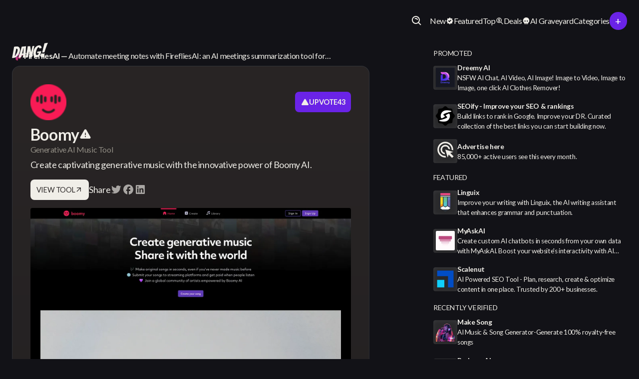

--- FILE ---
content_type: text/html; charset=utf-8
request_url: https://dang.ai/tool/generative-ai-music-tool-boomy
body_size: 42549
content:
<!DOCTYPE html><!-- Last Published: Tue Jan 27 2026 20:55:42 GMT+0000 (Coordinated Universal Time) --><html data-wf-domain="dang.ai" data-wf-page="63daf1fa669a116448c27c64" data-wf-site="63d8afd87da01fb58ea3fbcb" lang="en" data-wf-collection="63daf1fa669a111a48c27c62" data-wf-item-slug="generative-ai-music-tool-boomy"><head><meta charset="utf-8"/><title>Generative AI Music Tool - Boomy</title><meta content="Create captivating generative music with the innovative power of Boomy AI.  Boomy is a Generative AI Music Tool featured on Dang.ai. Learn more about Boomy&#x27;s AI tool." name="description"/><meta content="Generative AI Music Tool - Boomy" property="og:title"/><meta content="Create captivating generative music with the innovative power of Boomy AI.  Boomy is a Generative AI Music Tool featured on Dang.ai. Learn more about Boomy&#x27;s AI tool." property="og:description"/><meta content="https://cdn.prod.website-files.com/63daf1fa1abcbc5e7969d7c9/664a062495a511e9fd24b0f8_take.png" property="og:image"/><meta content="Generative AI Music Tool - Boomy" property="twitter:title"/><meta content="Create captivating generative music with the innovative power of Boomy AI.  Boomy is a Generative AI Music Tool featured on Dang.ai. Learn more about Boomy&#x27;s AI tool." property="twitter:description"/><meta content="https://cdn.prod.website-files.com/63daf1fa1abcbc5e7969d7c9/664a062495a511e9fd24b0f8_take.png" property="twitter:image"/><meta property="og:type" content="website"/><meta content="summary_large_image" name="twitter:card"/><meta content="width=device-width, initial-scale=1" name="viewport"/><link href="https://cdn.prod.website-files.com/63d8afd87da01fb58ea3fbcb/css/dang-c9f97f.webflow.shared.b14af135e.min.css" rel="stylesheet" type="text/css" integrity="sha384-sUrxNeBUXOaoJ6fMIegKvwSsOG6Ql9yUiKsfjW4ZT1W4tufvGgaHijLG5s0xTwxo" crossorigin="anonymous"/><link href="https://fonts.googleapis.com" rel="preconnect"/><link href="https://fonts.gstatic.com" rel="preconnect" crossorigin="anonymous"/><script src="https://ajax.googleapis.com/ajax/libs/webfont/1.6.26/webfont.js" type="text/javascript"></script><script type="text/javascript">WebFont.load({  google: {    families: ["Lato:100,100italic,300,300italic,400,400italic,700,700italic,900,900italic"]  }});</script><script type="text/javascript">!function(o,c){var n=c.documentElement,t=" w-mod-";n.className+=t+"js",("ontouchstart"in o||o.DocumentTouch&&c instanceof DocumentTouch)&&(n.className+=t+"touch")}(window,document);</script><link href="https://cdn.prod.website-files.com/63d8afd87da01fb58ea3fbcb/63eecdcba90a070c6eea6769_dang-favico-32.ico" rel="shortcut icon" type="image/x-icon"/><link href="https://cdn.prod.website-files.com/63d8afd87da01fb58ea3fbcb/63eecdceabe869367e6bcbe7_dang-favico-256.png" rel="apple-touch-icon"/><script async="" src="https://www.googletagmanager.com/gtag/js?id=G-HSK9X9S1GF"></script><script type="text/javascript">window.dataLayer = window.dataLayer || [];function gtag(){dataLayer.push(arguments);}gtag('set', 'developer_id.dZGVlNj', true);gtag('js', new Date());gtag('config', 'G-HSK9X9S1GF');</script><script src="https://www.google.com/recaptcha/api.js" type="text/javascript"></script><script id="jetboost-script" type="text/javascript"> window.JETBOOST_SITE_ID = "cldxfiyuh017f0nww02itcs58"; (function(d) { var s = d.createElement("script"); s.src = "https://cdn.jetboost.io/jetboost.js"; s.async = 1; d.getElementsByTagName("head")[0].appendChild(s); })(document); </script>
<script src="https://code.jquery.com/jquery-3.6.0.min.js"></script>

<!-- Please keep this css code to improve the font quality-->
<style>
  * {
  -webkit-font-smoothing: antialiased;
  -moz-osx-font-smoothing: grayscale;
}
</style>

<!-- [Attributes by Finsweet] Disable scrolling -->
<script defer src="https://cdn.jsdelivr.net/npm/@finsweet/attributes-scrolldisable@1/scrolldisable.js"></script>


<!-- Microsoft Clarity -->
<script type="text/javascript">
    (function(c,l,a,r,i,t,y){
        c[a]=c[a]||function(){(c[a].q=c[a].q||[]).push(arguments)};
        t=l.createElement(r);t.async=1;t.src="https://www.clarity.ms/tag/"+i;
        y=l.getElementsByTagName(r)[0];y.parentNode.insertBefore(t,y);
    })(window, document, "clarity", "script", "fyvojavn16");
</script>

<link rel="canonical" href="https://dang.ai/tool/generative-ai-music-tool-boomy" />
</head><body><div class="page-wrapper"><div class="global-styles w-embed"><style>

/* Get rid of top margin on first element in any rich text element */
.w-richtext > :not(div):first-child, .w-richtext > div:first-child > :first-child {
  margin-top: 0 !important;
}

/* Get rid of bottom margin on last element in any rich text element */
.w-richtext>:last-child, .w-richtext ol li:last-child, .w-richtext ul li:last-child {
	margin-bottom: 0 !important;
}

/* 
Make the following elements inherit typography styles from the parent and not have hardcoded values. 
Important: You will not be able to style for example "All Links" in Designer with this CSS applied.
Uncomment this CSS to use it in the project. Leave this message for future hand-off.
*/
/*
a,
.w-input,
.w-select,
.w-tab-link,
.w-nav-link,
.w-dropdown-btn,
.w-dropdown-toggle,
.w-dropdown-link {
  color: inherit;
  text-decoration: inherit;
  font-size: inherit;
}
*/

/* Prevent all click and hover interaction with an element */
.pointer-events-off {
	pointer-events: none;
}

/* Enables all click and hover interaction with an element */
.pointer-events-on {
  pointer-events: auto;
}

/* Snippet enables you to add class of div-square which creates and maintains a 1:1 dimension of a div.*/
.div-square::after {
  content: "";
  display: block;
  padding-bottom: 100%;
}

/*Hide focus outline for main content element*/
    main:focus-visible {
    outline: -webkit-focus-ring-color auto 0px;
}

/* Make sure containers never lose their center alignment*/
.container-medium, .container-small, .container-large {
  margin-right: auto !important;
  margin-left: auto !important;
}

/*Reset selects, buttons, and links styles*/
.w-input, .w-select, a {
color: inherit;
text-decoration: inherit;
font-size: inherit;
}

/*Apply "..." after 3 lines of text */
.text-style-3lines {
    display: -webkit-box;
    overflow: hidden;
    -webkit-line-clamp: 3;
    -webkit-box-orient: vertical;
}

/* Apply "..." after 2 lines of text */
.text-style-2lines {
    display: -webkit-box;
    overflow: hidden;
    -webkit-line-clamp: 2;
    -webkit-box-orient: vertical;
}

/* Apply "..." after 2 lines of text */
.text-style-1lines {
    display: -webkit-box;
    overflow: hidden;
    -webkit-line-clamp: 1;
    -webkit-box-orient: vertical;
}

.item-description_text {
    display: -webkit-box;
    overflow: hidden;
    -webkit-line-clamp: 2;
    -webkit-box-orient: vertical;
}

/* Apply "..." at 100% width */
.truncate-width { 
		width: 100%; 
    white-space: nowrap; 
    overflow: hidden; 
    text-overflow: ellipsis; 
}
/* Removes native scrollbar */
.no-scrollbar {
    -ms-overflow-style: none;  // IE 10+
    overflow: -moz-scrollbars-none;  // Firefox
}

.no-scrollbar::-webkit-scrollbar {
    display: none; // Safari and Chrome
}

/* Adds inline flex display */
.display-inlineflex {
  display: inline-flex;
}

/* These classes are never overwritten */
.hide {
  display: none !important;
}

@media screen and (max-width: 991px) {
    .hide, .hide-tablet {
        display: none !important;
    }
}
  @media screen and (max-width: 767px) {
    .hide-mobile-landscape{
      display: none !important;
    }
}
  @media screen and (max-width: 479px) {
    .hide-mobile{
      display: none !important;
    }
}
 
.margin-0 {
  margin: 0rem !important;
}
  
.padding-0 {
  padding: 0rem !important;
}

.spacing-clean {
padding: 0rem !important;
margin: 0rem !important;
}

.margin-top {
  margin-right: 0rem !important;
  margin-bottom: 0rem !important;
  margin-left: 0rem !important;
}

.padding-top {
  padding-right: 0rem !important;
  padding-bottom: 0rem !important;
  padding-left: 0rem !important;
}
  
.margin-right {
  margin-top: 0rem !important;
  margin-bottom: 0rem !important;
  margin-left: 0rem !important;
}

.padding-right {
  padding-top: 0rem !important;
  padding-bottom: 0rem !important;
  padding-left: 0rem !important;
}

.margin-bottom {
  margin-top: 0rem !important;
  margin-right: 0rem !important;
  margin-left: 0rem !important;
}

.padding-bottom {
  padding-top: 0rem !important;
  padding-right: 0rem !important;
  padding-left: 0rem !important;
}

.margin-left {
  margin-top: 0rem !important;
  margin-right: 0rem !important;
  margin-bottom: 0rem !important;
}
  
.padding-left {
  padding-top: 0rem !important;
  padding-right: 0rem !important;
  padding-bottom: 0rem !important;
}
  
.margin-horizontal {
  margin-top: 0rem !important;
  margin-bottom: 0rem !important;
}

.padding-horizontal {
  padding-top: 0rem !important;
  padding-bottom: 0rem !important;
}

.margin-vertical {
  margin-right: 0rem !important;
  margin-left: 0rem !important;
}
  
.padding-vertical {
  padding-right: 0rem !important;
  padding-left: 0rem !important;
}

.gradient-border-dark {
    background: linear-gradient(#292525, #131519) padding-box,   
      linear-gradient(180deg, #33353a, transparent) border-box;
    border: 1px solid transparent;
}

.jetboost-filter-active .filters-radio_jetboost {
  display: block;
}
.jetboost-sort-active .filters-radio_jetboost {
  display: block;
}

/* Tippy.js light mode */
.tippy-tooltip.light-theme {
  color: #26323d;
  box-shadow: 0 0 20px 4px rgba(154, 161, 177, 0.15),
              0 4px 80px -8px rgba(36, 40, 47, 0.25),
              0 4px 4px -2px rgba(91, 94, 105, 0.15);
  background-color: #fff;
}

.tippy-tooltip.light-theme[x-placement^=top] .tippy-arrow {
  border-top: 8px solid #fff;
  border-right: 8px solid transparent;
  border-left: 8px solid transparent;
}

.tippy-tooltip.light-theme[x-placement^=bottom] .tippy-arrow {
  border-bottom: 8px solid #fff;
  border-right: 8px solid transparent;
  border-left: 8px solid transparent;
}

.tippy-tooltip.light-theme[x-placement^=left] .tippy-arrow {
  border-left: 8px solid #fff;
  border-top: 8px solid transparent;
  border-bottom: 8px solid transparent;
}

.tippy-tooltip.light-theme[x-placement^=right] .tippy-arrow {
  border-right: 8px solid #fff;
  border-top: 8px solid transparent;
  border-bottom: 8px solid transparent;
}

.tippy-tooltip.light-theme .tippy-backdrop {
  background-color: #fff;
}

.tippy-tooltip.light-theme .tippy-roundarrow {
  fill: #fff;
}

.tippy-tooltip.light-theme[data-animatefill] {
  background-color: initial;
}

/* .voting-item_wrapper:hover .outbound-link-visit_div { 
  display: block;
}
*/

@media (min-width: 768px) {
  .voting-item_wrapper:hover .outbound-link-visit_div {
    display: block;
  }
}

.sidebar-outbound-item_div:hover .sidebar-item-outbound_link {
  display: block;
}

.items-tabs_menu {
  /* Hide the default scrollbar */
  scrollbar-width: none; /* Firefox */
  -ms-overflow-style: none; /* Internet Explorer/Edge */

  /* Safari */
  &::-webkit-scrollbar {
    display: none;
  }
}
</style>
<!-- Algolia CSS -->
<style>
/*! @algolia/autocomplete-theme-classic 1.17.2 | MIT License | © Algolia, Inc. and contributors | https://github.com/algolia/autocomplete */
:root {
    --aa-search-input-height: 44px;
    --aa-input-icon-size: 20px;
    --aa-base-unit: 16;
    --aa-spacing-factor: 1;
    --aa-spacing: calc(var(--aa-base-unit)*var(--aa-spacing-factor)*1px);
    --aa-spacing-half: calc(var(--aa-spacing)/2);
    --aa-panel-max-height: 650px;
    --aa-base-z-index: 9999;
    --aa-font-size: calc(var(--aa-base-unit)*1px);
    --aa-font-family: inherit;
    --aa-font-weight-medium: 500;
    --aa-font-weight-semibold: 600;
    --aa-font-weight-bold: 700;
    --aa-icon-size: 20px;
    --aa-icon-stroke-width: 1.6;
    --aa-icon-color-rgb: 119,119,163;
    --aa-icon-color-alpha: 1;
    --aa-action-icon-size: 20px;
    --aa-text-color-rgb: var(--color--text);
    --aa-text-color-alpha: 1;
    --aa-primary-color-rgb: 62,52,211;
    --aa-primary-color-alpha: 0.2;
    --aa-muted-color-rgb: 128,126,163;
    --aa-muted-color-alpha: 0.6;
    --aa-panel-border-color-rgb: 128,126,163;
    --aa-panel-border-color-alpha: 0.3;
    --aa-input-border-color-rgb: 128,126,163;
    --aa-input-border-color-alpha: 0.8;
    --aa-background-color-rgb: var(--color--background);
    --aa-background-color-alpha: 1;
    --aa-input-background-color-rgb: 255,255,255;
    --aa-input-background-color-alpha: 1;
    --aa-selected-color-rgb: 179,173,214;
    --aa-selected-color-alpha: 0.205;
    --aa-description-highlight-background-color-rgb: 245,223,77;
    --aa-description-highlight-background-color-alpha: 0.5;
    --aa-detached-media-query: (max-width:680px);
    --aa-detached-modal-media-query: (min-width:680px);
    --aa-detached-modal-max-width: 680px;
    --aa-detached-modal-max-height: 500px;
    --aa-overlay-color-rgb: 115,114,129;
    --aa-overlay-color-alpha: 0.4;
    --aa-panel-shadow: 0 0 0 1px rgba(35,38,59,0.1),0 6px 16px -4px rgba(35,38,59,0.15);
    --aa-scrollbar-width: 13px;
    --aa-scrollbar-track-background-color-rgb: 234,234,234;
    --aa-scrollbar-track-background-color-alpha: 1;
    --aa-scrollbar-thumb-background-color-rgb: var(--aa-background-color-rgb);
    --aa-scrollbar-thumb-background-color-alpha: 1
}

@media (hover: none) and (pointer:coarse) {
    :root {
        --aa-spacing-factor:1.2;
        --aa-action-icon-size: 22px
    }
}

body.dark,body[data-theme=dark] {
    --aa-text-color-rgb: 183,192,199;
    --aa-primary-color-rgb: 146,138,255;
    --aa-muted-color-rgb: 146,138,255;
    --aa-input-background-color-rgb: 0,3,9;
    --aa-background-color-rgb: 21,24,42;
    --aa-selected-color-rgb: 146,138,255;
    --aa-selected-color-alpha: 0.25;
    --aa-description-highlight-background-color-rgb: 0 255 255;
    --aa-description-highlight-background-color-alpha: 0.25;
    --aa-icon-color-rgb: 119,119,163;
    --aa-panel-shadow: inset 1px 1px 0 0 #2c2e40,0 3px 8px 0 #000309;
    --aa-scrollbar-track-background-color-rgb: 44,46,64;
    --aa-scrollbar-thumb-background-color-rgb: var(--aa-background-color-rgb)
}

.aa-Autocomplete *,.aa-DetachedFormContainer *,.aa-Panel * {
    box-sizing: border-box
}

.aa-Autocomplete,.aa-DetachedFormContainer,.aa-Panel {
    color: rgba(38, 38, 39,1);
    color: rgba(var(--aa-text-color-rgb),var(--aa-text-color-alpha));
    font-family: inherit;
    font-family: var(--aa-font-family);
    font-size: calc(16 * 1px);
    font-size: var(--aa-font-size);
    font-weight: 400;
    line-height: 1em;
    margin: 0;
    padding: 0;
    text-align: left
}

.aa-Form {
    align-items: center;
    background-color: var(--color--background);
    border: 1px solid rgba(128, 126, 163,0.8);
    border: 1px solid rgba(var(--aa-input-border-color-rgb),var(--aa-input-border-color-alpha));
    border-radius: var(--input-radius);
    display: flex;
    line-height: 1em;
    margin: 0;
    position: relative;
    width: 100%
}

.aa-Form:focus-within {
    border-color: rgba(62, 52, 211,1);
    border-color: rgba(var(--aa-primary-color-rgb),1);
    box-shadow: rgba(62, 52, 211,0.2) 0 0 0 2px,inset rgba(62, 52, 211,0.2) 0 0 0 2px;
    box-shadow: rgba(var(--aa-primary-color-rgb),var(--aa-primary-color-alpha)) 0 0 0 2px,inset rgba(var(--aa-primary-color-rgb),var(--aa-primary-color-alpha)) 0 0 0 2px;
    outline: medium none currentColor
}

.aa-InputWrapperPrefix {
    align-items: center;
    display: flex;
    flex-shrink: 0;
    height: 44px;
    height: var(--aa-search-input-height);
    order: 1
}

.aa-Label,.aa-LoadingIndicator {
    cursor: auto;
    flex-shrink: 0;
    height: 100%;
    padding: 0;
    text-align: left
}

.aa-Label svg,.aa-LoadingIndicator svg {
    color: rgba(62, 52, 211,1);
    color: rgba(var(--aa-primary-color-rgb),1);
    height: auto;
    max-height: 20px;
    max-height: var(--aa-input-icon-size);
    stroke-width: 1.6;
    stroke-width: var(--aa-icon-stroke-width);
    width: 20px;
    width: var(--aa-input-icon-size)
}

.aa-LoadingIndicator,.aa-SubmitButton {
    height: 100%;
    padding-left: calc((16 * 1 * 1px)*0.75 - 1px);
    padding-left: calc(calc(16 * 1 * 1px)*0.75 - 1px);
    padding-left: calc(var(--aa-spacing)*0.75 - 1px);
    padding-right: calc((16 * 1 * 1px) / 2);
    padding-right: calc(calc(16 * 1 * 1px) / 2);
    padding-right: var(--aa-spacing-half);
    width: calc((16 * 1 * 1px)*1.75 + 20px - 1px);
    width: calc(calc(16 * 1 * 1px)*1.75 + 20px - 1px);
    width: calc(var(--aa-spacing)*1.75 + var(--aa-icon-size) - 1px)
}

@media (hover: none) and (pointer:coarse) {
    .aa-LoadingIndicator,.aa-SubmitButton {
        padding-left:calc(((16 * 1 * 1px) / 2)/2 - 1px);
        padding-left: calc(calc(calc(16 * 1 * 1px) / 2)/2 - 1px);
        padding-left: calc(var(--aa-spacing-half)/2 - 1px);
        width: calc(20px + (16 * 1 * 1px)*1.25 - 1px);
        width: calc(20px + calc(16 * 1 * 1px)*1.25 - 1px);
        width: calc(var(--aa-icon-size) + var(--aa-spacing)*1.25 - 1px)
    }
}

.aa-SubmitButton {
    -webkit-appearance: none;
    -moz-appearance: none;
    appearance: none;
    background: none;
    border: 0;
    margin: 0
}

.aa-LoadingIndicator {
    align-items: center;
    display: flex;
    justify-content: center
}

.aa-LoadingIndicator[hidden] {
    display: none
}

.aa-InputWrapper {
    order: 3;
    position: relative;
    width: 100%
}

.aa-Input {
    -webkit-appearance: none;
    -moz-appearance: none;
    appearance: none;
    background: none;
    border: 0;
    color: #666;
    font: inherit;
    height: 44px;
    height: var(--aa-search-input-height);
    padding: 0;
    width: 100%
}

.aa-Input::-moz-placeholder {
    color: rgba(128, 126, 163,0.6);
    color: rgba(var(--aa-muted-color-rgb),var(--aa-muted-color-alpha));
    opacity: 1
}

.aa-Input::placeholder {
    color: rgba(128, 126, 163,0.6);
    color: rgba(var(--aa-muted-color-rgb),var(--aa-muted-color-alpha));
    opacity: 1
}

.aa-Input:focus {
    border-color: none;
    box-shadow: none;
    outline: none
}

.aa-Input::-webkit-search-cancel-button,.aa-Input::-webkit-search-decoration,.aa-Input::-webkit-search-results-button,.aa-Input::-webkit-search-results-decoration {
    -webkit-appearance: none;
    appearance: none
}

.aa-InputWrapperSuffix {
    align-items: center;
    display: flex;
    height: 44px;
    height: var(--aa-search-input-height);
    order: 4
}

.aa-ClearButton {
    align-items: center;
    background: none;
    border: 0;
    color: rgba(128, 126, 163,0.6);
    color: rgba(var(--aa-muted-color-rgb),var(--aa-muted-color-alpha));
    cursor: pointer;
    display: flex;
    height: 100%;
    margin: 0;
    padding: 0 calc((16 * 1 * 1px)*0.83333 - .5px);
    padding: 0 calc(calc(16 * 1 * 1px)*0.83333 - .5px);
    padding: 0 calc(var(--aa-spacing)*0.83333 - .5px)
}

@media (hover: none) and (pointer:coarse) {
    .aa-ClearButton {
        padding:0 calc((16 * 1 * 1px)*0.66667 - .5px);
        padding: 0 calc(calc(16 * 1 * 1px)*0.66667 - .5px);
        padding: 0 calc(var(--aa-spacing)*0.66667 - .5px)
    }
}

.aa-ClearButton:focus,.aa-ClearButton:hover {
    color: rgba(38, 38, 39,1);
    color: rgba(var(--aa-text-color-rgb),var(--aa-text-color-alpha))
}

.aa-ClearButton[hidden] {
    display: none
}

.aa-ClearButton svg {
    stroke-width: 1.6;
    stroke-width: var(--aa-icon-stroke-width);
    width: 20px;
    width: var(--aa-icon-size)
}

.aa-Panel {
    background-color: var(--aa-background-color-rgb);
    border-radius: calc((16 * 1 * 1px)/4);
    border-radius: calc(calc(16 * 1 * 1px)/4);
    border-radius: calc(var(--aa-spacing)/4);
    box-shadow: 0 0 0 1px rgba(35, 38, 59, 0.1), 0 6px 16px -4px rgba(35, 38, 59, 0.15);
    box-shadow: var(--aa-panel-shadow);
    margin: 8px 0 0;
    overflow: hidden;
    position: absolute;
    transition: opacity .2s ease-in,filter .2s ease-in
}

@media screen and (prefers-reduced-motion) {
    .aa-Panel {
        transition: none
    }
}

.aa-Panel button {
    -webkit-appearance: none;
    -moz-appearance: none;
    appearance: none;
    background: none;
    border: 0;
    margin: 0;
    padding: 0
}

.aa-PanelLayout {
    height: 100%;
    margin: 0;
    max-height: 650px;
    max-height: var(--aa-panel-max-height);
    overflow-y: auto;
    padding: 0;
    position: relative;
    text-align: left
}

.aa-PanelLayoutColumns--twoGolden {
    display: grid;
    grid-template-columns: 39.2% auto;
    overflow: hidden;
    padding: 0
}

.aa-PanelLayoutColumns--two {
    display: grid;
    grid-template-columns: repeat(2,minmax(0,1fr));
    overflow: hidden;
    padding: 0
}

.aa-PanelLayoutColumns--three {
    display: grid;
    grid-template-columns: repeat(3,minmax(0,1fr));
    overflow: hidden;
    padding: 0
}

.aa-Panel--stalled .aa-Source {
    filter: grayscale(1);
    opacity: .8
}

.aa-Panel--scrollable {
    margin: 0;
    max-height: 650px;
    max-height: var(--aa-panel-max-height);
    overflow-x: hidden;
    overflow-y: auto;
    padding: calc((16 * 1 * 1px) / 2);
    padding: calc(calc(16 * 1 * 1px) / 2);
    padding: var(--aa-spacing-half);
    scrollbar-color: rgba(255, 255, 255,1) rgba(234, 234, 234,1);
    scrollbar-color: rgba(var(--aa-scrollbar-thumb-background-color-rgb),var(--aa-scrollbar-thumb-background-color-alpha)) rgba(var(--aa-scrollbar-track-background-color-rgb),var(--aa-scrollbar-track-background-color-alpha));
    scrollbar-width: thin
}

.aa-Panel--scrollable::-webkit-scrollbar {
    width: 13px;
    width: var(--aa-scrollbar-width)
}

.aa-Panel--scrollable::-webkit-scrollbar-track {
    background-color: rgba(234, 234, 234,1);
    background-color: rgba(var(--aa-scrollbar-track-background-color-rgb),var(--aa-scrollbar-track-background-color-alpha))
}

.aa-Panel--scrollable::-webkit-scrollbar-thumb {
    background-color: rgba(255, 255, 255,1);
    background-color: rgba(var(--aa-scrollbar-thumb-background-color-rgb),var(--aa-scrollbar-thumb-background-color-alpha));
    border-radius: 9999px;
    border: 3px solid rgba(234, 234, 234,1);
    border: 3px solid rgba(var(--aa-scrollbar-track-background-color-rgb),var(--aa-scrollbar-track-background-color-alpha));
    border-right-width: 2px
}

.aa-Source {
    margin: 0;
    padding: 0;
    position: relative;
    width: 100%
}

.aa-Source:empty {
    display: none
}

.aa-SourceNoResults {
    font-size: 1em;
    margin: 0;
    padding: calc(16 * 1 * 1px);
    padding: var(--aa-spacing)
}

.aa-List {
    list-style: none;
    margin: 0
}

.aa-List,.aa-SourceHeader {
    padding: 0;
    position: relative
}

.aa-SourceHeader {
    margin: calc((16 * 1 * 1px) / 2) .5em calc((16 * 1 * 1px) / 2) 0;
    margin: calc(calc(16 * 1 * 1px) / 2) .5em calc(calc(16 * 1 * 1px) / 2) 0;
    margin: var(--aa-spacing-half) .5em var(--aa-spacing-half) 0
}

.aa-SourceHeader:empty {
    display: none
}

.aa-SourceHeaderTitle {
    background: var(--color--background);
    color: rgba(62, 52, 211,1);
    color: rgba(var(--aa-primary-color-rgb),1);
    display: inline-block;
    font-size: var(--text-size-medium);
    font-weight: 600;
    font-weight: var(--aa-font-weight-semibold);
    margin: 0;
    padding: 0 calc((16 * 1 * 1px) / 2) 0 0;
    padding: 0 calc(calc(16 * 1 * 1px) / 2) 0 0;
    padding: 0 var(--aa-spacing-half) 0 0;
    position: relative;
    z-index: 9999;
    z-index: var(--aa-base-z-index)
}

.aa-SourceHeaderLine {
    border-bottom: 1px solid var(--color--subtle-text);
    display: block;
    height: 2px;
    left: 0;
    margin: 0;
    opacity: .3;
    padding: 0;
    position: absolute;
    right: 0;
    top: calc((16 * 1 * 1px) / 2);
    top: calc(calc(16 * 1 * 1px) / 2);
    top: var(--aa-spacing-half);
    z-index: calc(9999 - 1);
    z-index: calc(var(--aa-base-z-index) - 1)
}

.aa-SourceFooterSeeAll {
    background: linear-gradient(180deg,rgba(255, 255, 255,1),rgba(128,126,163,.14));
    background: linear-gradient(180deg,rgba(var(--aa-background-color-rgb),var(--aa-background-color-alpha)),rgba(128,126,163,.14));
    border: 1px solid rgba(128, 126, 163,0.6);
    border: 1px solid rgba(var(--aa-muted-color-rgb),var(--aa-muted-color-alpha));
    border-radius: 5px;
    box-shadow: inset 0 0 2px #fff,0 2px 2px -1px rgba(76,69,88,.15);
    color: inherit;
    font-size: .95em;
    font-weight: 500;
    font-weight: var(--aa-font-weight-medium);
    padding: .475em 1em .6em;
    -webkit-text-decoration: none;
    text-decoration: none
}

.aa-SourceFooterSeeAll:focus,.aa-SourceFooterSeeAll:hover {
    border: 1px solid rgba(62, 52, 211,1);
    border: 1px solid rgba(var(--aa-primary-color-rgb),1);
    color: rgba(62, 52, 211,1);
    color: rgba(var(--aa-primary-color-rgb),1)
}

.aa-Item {
    align-items: center;
    border-radius: 3px;
    cursor: pointer;
    display: grid;
    min-height: calc((16 * 1 * 1px)*2.5);
    min-height: calc(calc(16 * 1 * 1px)*2.5);
    min-height: calc(var(--aa-spacing)*2.5);
    padding: calc(((16 * 1 * 1px) / 2)/2);
    padding: calc(calc(calc(16 * 1 * 1px) / 2)/2);
    padding: calc(var(--aa-spacing-half)/2)
}

.aa-Item[aria-selected=true] {
    background-color: rgba(179, 173, 214,0.205);
    background-color: rgba(var(--aa-selected-color-rgb),var(--aa-selected-color-alpha))
}

.aa-Item[aria-selected=true] .aa-ActiveOnly,.aa-Item[aria-selected=true] .aa-ItemActionButton {
    visibility: visible
}

.aa-ItemIcon {
    align-items: center;
    background: rgba(255, 255, 255,1);
    background: rgba(var(--aa-background-color-rgb),var(--aa-background-color-alpha));
    border-radius: 3px;
    box-shadow: inset 0 0 0 1px rgba(128, 126, 163,0.3);
    box-shadow: inset 0 0 0 1px rgba(var(--aa-panel-border-color-rgb),var(--aa-panel-border-color-alpha));
    color: rgba(119, 119, 163,1);
    color: rgba(var(--aa-icon-color-rgb),var(--aa-icon-color-alpha));
    display: flex;
    flex-shrink: 0;
    font-size: .7em;
    height: calc(20px + ((16 * 1 * 1px) / 2));
    height: calc(20px + calc(calc(16 * 1 * 1px) / 2));
    height: calc(var(--aa-icon-size) + var(--aa-spacing-half));
    justify-content: center;
    overflow: hidden;
    stroke-width: 1.6;
    stroke-width: var(--aa-icon-stroke-width);
    text-align: center;
    width: calc(20px + ((16 * 1 * 1px) / 2));
    width: calc(20px + calc(calc(16 * 1 * 1px) / 2));
    width: calc(var(--aa-icon-size) + var(--aa-spacing-half))
}

.aa-ItemIcon img {
    height: auto;
    max-height: calc(20px + ((16 * 1 * 1px) / 2) - 8px);
    max-height: calc(20px + calc(calc(16 * 1 * 1px) / 2) - 8px);
    max-height: calc(var(--aa-icon-size) + var(--aa-spacing-half) - 8px);
    max-width: calc(20px + ((16 * 1 * 1px) / 2) - 8px);
    max-width: calc(20px + calc(calc(16 * 1 * 1px) / 2) - 8px);
    max-width: calc(var(--aa-icon-size) + var(--aa-spacing-half) - 8px);
    width: auto
}

.aa-ItemIcon svg {
    height: 20px;
    height: var(--aa-icon-size);
    width: 20px;
    width: var(--aa-icon-size)
}

.aa-ItemIcon--alignTop {
    align-self: flex-start
}

.aa-ItemIcon--noBorder {
    background: none;
    box-shadow: none
}

.aa-ItemIcon--picture {
    height: 96px;
    width: 96px
}

.aa-ItemIcon--picture img {
    max-height: 100%;
    max-width: 100%;
    padding: calc((16 * 1 * 1px) / 2);
    padding: calc(calc(16 * 1 * 1px) / 2);
    padding: var(--aa-spacing-half)
}

.aa-ItemContent {
    align-items: center;
    cursor: pointer;
    display: grid;
    gap: calc((16 * 1 * 1px) / 2);
    gap: calc(calc(16 * 1 * 1px) / 2);
    grid-gap: calc((16 * 1 * 1px) / 2);
    grid-gap: calc(calc(16 * 1 * 1px) / 2);
    grid-gap: var(--aa-spacing-half);
    gap: var(--aa-spacing-half);
    grid-auto-flow: column;
    line-height: 1.25em;
    overflow: hidden
}

.aa-ItemContent:empty {
    display: none
}

.aa-ItemContent mark {
    background: none;
    color: rgba(38, 38, 39,1);
    color: rgba(var(--aa-text-color-rgb),var(--aa-text-color-alpha));
    font-style: normal;
    font-weight: 700;
    font-weight: var(--aa-font-weight-bold)
}

.aa-ItemContent--dual {
    display: flex;
    flex-direction: column;
    justify-content: space-between;
    text-align: left
}

.aa-ItemContent--dual .aa-ItemContentSubtitle,.aa-ItemContent--dual .aa-ItemContentTitle {
    display: block
}

.aa-ItemContent--indented {
    padding-left: calc(20px + (16 * 1 * 1px));
    padding-left: calc(20px + calc(16 * 1 * 1px));
    padding-left: calc(var(--aa-icon-size) + var(--aa-spacing))
}

.aa-ItemContentBody {
    display: grid;
    gap: calc(((16 * 1 * 1px) / 2)/2);
    gap: calc(calc(calc(16 * 1 * 1px) / 2)/2);
    grid-gap: calc(((16 * 1 * 1px) / 2)/2);
    grid-gap: calc(calc(calc(16 * 1 * 1px) / 2)/2);
    grid-gap: calc(var(--aa-spacing-half)/2);
    gap: calc(var(--aa-spacing-half)/2)
}

.aa-ItemContentTitle {
    display: inline-block;
    font-size: var(--text-size-small);
    margin: 0 .5em 0 0;
    max-width: 100%;
    overflow: hidden;
    padding: 0;
    text-overflow: ellipsis;
    white-space: nowrap
}

.aa-ItemContentSubtitle {
    font-size: .92em
}

.aa-ItemContentSubtitleIcon:before {
    border-color: rgba(128, 126, 163,.64);
    border-color: rgba(var(--aa-muted-color-rgb),.64);
    border-style: solid;
    content: "";
    display: inline-block;
    left: 1px;
    position: relative;
    top: -3px
}

.aa-ItemContentSubtitle--inline .aa-ItemContentSubtitleIcon:before {
    border-width: 0 0 1.5px;
    margin-left: calc((16 * 1 * 1px) / 2);
    margin-left: calc(calc(16 * 1 * 1px) / 2);
    margin-left: var(--aa-spacing-half);
    margin-right: calc(((16 * 1 * 1px) / 2)/2);
    margin-right: calc(calc(calc(16 * 1 * 1px) / 2)/2);
    margin-right: calc(var(--aa-spacing-half)/2);
    width: calc(((16 * 1 * 1px) / 2) + 2px);
    width: calc(calc(calc(16 * 1 * 1px) / 2) + 2px);
    width: calc(var(--aa-spacing-half) + 2px)
}

.aa-ItemContentSubtitle--standalone {
    align-items: center;
    color: rgba(38, 38, 39,1);
    color: rgba(var(--aa-text-color-rgb),var(--aa-text-color-alpha));
    display: grid;
    gap: calc((16 * 1 * 1px) / 2);
    gap: calc(calc(16 * 1 * 1px) / 2);
    grid-gap: calc((16 * 1 * 1px) / 2);
    grid-gap: calc(calc(16 * 1 * 1px) / 2);
    grid-gap: var(--aa-spacing-half);
    gap: var(--aa-spacing-half);
    grid-auto-flow: column;
    justify-content: start
}

.aa-ItemContentSubtitle--standalone .aa-ItemContentSubtitleIcon:before {
    border-radius: 0 0 0 3px;
    border-width: 0 0 1.5px 1.5px;
    height: calc((16 * 1 * 1px) / 2);
    height: calc(calc(16 * 1 * 1px) / 2);
    height: var(--aa-spacing-half);
    width: calc((16 * 1 * 1px) / 2);
    width: calc(calc(16 * 1 * 1px) / 2);
    width: var(--aa-spacing-half)
}

.aa-ItemContentSubtitleCategory {
    color: rgba(128, 126, 163,1);
    color: rgba(var(--aa-muted-color-rgb),1);
    font-weight: 500
}

.aa-ItemContentDescription {
    color: rgba(38, 38, 39,1);
    color: rgba(var(--aa-text-color-rgb),var(--aa-text-color-alpha));
    font-size: .85em;
    max-width: 100%;
    overflow-x: hidden;
    text-overflow: ellipsis
}

.aa-ItemContentDescription:empty {
    display: none
}

.aa-ItemContentDescription mark {
    background: rgba(245, 223, 77,0.5);
    background: rgba(var(--aa-description-highlight-background-color-rgb),var(--aa-description-highlight-background-color-alpha));
    color: rgba(38, 38, 39,1);
    color: rgba(var(--aa-text-color-rgb),var(--aa-text-color-alpha));
    font-style: normal;
    font-weight: 500;
    font-weight: var(--aa-font-weight-medium)
}

.aa-ItemContentDash {
    color: rgba(128, 126, 163,0.6);
    color: rgba(var(--aa-muted-color-rgb),var(--aa-muted-color-alpha));
    display: none;
    opacity: .4
}

.aa-ItemContentTag {
    background-color: rgba(62, 52, 211,0.2);
    background-color: rgba(var(--aa-primary-color-rgb),var(--aa-primary-color-alpha));
    border-radius: 3px;
    margin: 0 .4em 0 0;
    padding: .08em .3em
}

.aa-ItemLink,.aa-ItemWrapper {
    align-items: center;
    color: inherit;
    display: grid;
    gap: calc(((16 * 1 * 1px) / 2)/2);
    gap: calc(calc(calc(16 * 1 * 1px) / 2)/2);
    grid-gap: calc(((16 * 1 * 1px) / 2)/2);
    grid-gap: calc(calc(calc(16 * 1 * 1px) / 2)/2);
    grid-gap: calc(var(--aa-spacing-half)/2);
    gap: calc(var(--aa-spacing-half)/2);
    grid-auto-flow: column;
    justify-content: space-between;
    width: 100%
}

.aa-ItemLink {
    color: inherit;
    -webkit-text-decoration: none;
    text-decoration: none
}

.aa-ItemActions {
    display: grid;
    grid-auto-flow: column;
    height: 100%;
    justify-self: end;
    margin: 0 calc((16 * 1 * 1px)/-3);
    margin: 0 calc(calc(16 * 1 * 1px)/-3);
    margin: 0 calc(var(--aa-spacing)/-3);
    padding: 0 2px 0 0
}

.aa-ItemActionButton {
    align-items: center;
    background: none;
    border: 0;
    color: rgba(128, 126, 163,0.6);
    color: rgba(var(--aa-muted-color-rgb),var(--aa-muted-color-alpha));
    cursor: pointer;
    display: flex;
    flex-shrink: 0;
    padding: 0
}

.aa-ItemActionButton:focus svg,.aa-ItemActionButton:hover svg {
    color: rgba(38, 38, 39,1);
    color: rgba(var(--aa-text-color-rgb),var(--aa-text-color-alpha))
}

@media (hover: none) and (pointer:coarse) {
    .aa-ItemActionButton:focus svg,.aa-ItemActionButton:hover svg {
        color:inherit
    }
}

.aa-ItemActionButton svg {
    color: rgba(128, 126, 163,0.6);
    color: rgba(var(--aa-muted-color-rgb),var(--aa-muted-color-alpha));
    margin: 0;
    margin: calc(calc(16 * 1 * 1px)/3);
    margin: calc(var(--aa-spacing)/3);
    stroke-width: 1.6;
    stroke-width: var(--aa-icon-stroke-width);
    width: 20px;
    width: var(--aa-action-icon-size)
}

.aa-ActiveOnly {
    visibility: hidden
}

.aa-PanelHeader {
    align-items: center;
    background: rgba(62, 52, 211,1);
    background: rgba(var(--aa-primary-color-rgb),1);
    color: #fff;
    display: grid;
    height: var(--aa-modal-header-height);
    margin: 0;
    padding: calc((16 * 1 * 1px) / 2) calc(16 * 1 * 1px);
    padding: calc(calc(16 * 1 * 1px) / 2) calc(16 * 1 * 1px);
    padding: var(--aa-spacing-half) var(--aa-spacing);
    position: relative
}

.aa-PanelHeader:after {
    background-image: linear-gradient(rgba(255, 255, 255,1),rgba(255, 255, 255,0));
    background-image: linear-gradient(rgba(var(--aa-background-color-rgb),1),rgba(var(--aa-background-color-rgb),0));
    bottom: calc(((16 * 1 * 1px) / 2)*-1);
    bottom: calc(calc(calc(16 * 1 * 1px) / 2)*-1);
    bottom: calc(var(--aa-spacing-half)*-1);
    content: "";
    height: calc((16 * 1 * 1px) / 2);
    height: calc(calc(16 * 1 * 1px) / 2);
    height: var(--aa-spacing-half);
    left: 0;
    pointer-events: none;
    position: absolute;
    right: 0;
    z-index: 9999;
    z-index: var(--aa-base-z-index)
}

.aa-PanelFooter {
    background-color: rgba(255, 255, 255,1);
    background-color: rgba(var(--aa-background-color-rgb),var(--aa-background-color-alpha));
    box-shadow: inset 0 1px 0 rgba(128, 126, 163,0.3);
    box-shadow: inset 0 1px 0 rgba(var(--aa-panel-border-color-rgb),var(--aa-panel-border-color-alpha));
    display: flex;
    justify-content: space-between;
    margin: 0;
    padding: calc(16 * 1 * 1px);
    padding: var(--aa-spacing);
    position: relative;
    z-index: 9999;
    z-index: var(--aa-base-z-index)
}

.aa-PanelFooter:after {
    background-image: linear-gradient(rgba(255, 255, 255,0),rgba(128, 126, 163,0.6));
    background-image: linear-gradient(rgba(var(--aa-background-color-rgb),0),rgba(var(--aa-muted-color-rgb),var(--aa-muted-color-alpha)));
    content: "";
    height: calc(16 * 1 * 1px);
    height: var(--aa-spacing);
    left: 0;
    opacity: .12;
    pointer-events: none;
    position: absolute;
    right: 0;
    top: calc((16 * 1 * 1px)*-1);
    top: calc(calc(16 * 1 * 1px)*-1);
    top: calc(var(--aa-spacing)*-1);
    z-index: calc(9999 - 1);
    z-index: calc(var(--aa-base-z-index) - 1)
}

.aa-DetachedContainer {
    background: var(--color--background);
    bottom: 0;
    box-shadow: 0 0 0 1px rgba(35, 38, 59, 0.1), 0 6px 16px -4px rgba(35, 38, 59, 0.15);
    box-shadow: var(--aa-panel-shadow);
    display: flex;
    flex-direction: column;
    left: 0;
    margin: 0;
    overflow: hidden;
    padding: 0;
    position: fixed;
    right: 0;
    top: 0;
    z-index: 9999;
    z-index: var(--aa-base-z-index)
}

.aa-DetachedContainer:after {
    height: 32px
}

.aa-DetachedContainer .aa-SourceHeader {
    margin: calc((16 * 1 * 1px) / 2) 0 calc((16 * 1 * 1px) / 2) 2px;
    margin: calc(calc(16 * 1 * 1px) / 2) 0 calc(calc(16 * 1 * 1px) / 2) 2px;
    margin: var(--aa-spacing-half) 0 var(--aa-spacing-half) 2px
}

.aa-DetachedContainer .aa-Panel {
    background-color: rgba(255, 255, 255,1);
    background-color: rgba(var(--aa-background-color-rgb),var(--aa-background-color-alpha));
    border-radius: 0;
    box-shadow: none;
    flex-grow: 1;
    margin: 0;
    padding: 0;
    position: relative
}

.aa-DetachedContainer .aa-PanelLayout {
    bottom: 0;
    box-shadow: none;
    left: 0;
    margin: 0;
    max-height: none;
    overflow-y: auto;
    position: absolute;
    right: 0;
    top: 0;
    width: 100%
}

.aa-DetachedFormContainer {
    border-bottom: 1px solid var(--color--border-color);
    display: flex;
    flex-direction: row;
    justify-content: space-between;
    margin: 0;
    padding: calc((16 * 1 * 1px) / 2);
    padding: calc(calc(16 * 1 * 1px) / 2);
    padding: var(--aa-spacing-half)
}

.aa-DetachedCancelButton {
    background: none;
    border: 0;
    border-radius: var(--button-radius);
    color: inherit;
    color: rgba(38, 38, 39,1);
    color: rgba(var(--aa-text-color-rgb),var(--aa-text-color-alpha));
    cursor: pointer;
    font: inherit;
    margin: 0 0 0 calc((16 * 1 * 1px) / 2);
    margin: 0 0 0 calc(calc(16 * 1 * 1px) / 2);
    margin: 0 0 0 var(--aa-spacing-half);
    padding: 0 calc((16 * 1 * 1px) / 2);
    padding: 0 calc(calc(16 * 1 * 1px) / 2);
    padding: 0 var(--aa-spacing-half)
}

.aa-DetachedCancelButton:focus,.aa-DetachedCancelButton:hover {
    box-shadow: inset 0 0 0 1px rgba(128, 126, 163,0.3);
    box-shadow: inset 0 0 0 1px rgba(var(--aa-panel-border-color-rgb),var(--aa-panel-border-color-alpha))
}

.aa-DetachedContainer--modal {
    border-radius: var(--border-radius);
    border: 1px solid var(--color--border-color);
    bottom: inherit;
    height: auto;
    margin: 0 auto;
    max-width: 680px;
    max-width: var(--aa-detached-modal-max-width);
    position: absolute;
    top: 3%
}

.aa-DetachedContainer--modal .aa-PanelLayout {
    max-height: 500px;
    max-height: var(--aa-detached-modal-max-height);
    padding-bottom: calc((16 * 1 * 1px) / 2);
    padding-bottom: calc(calc(16 * 1 * 1px) / 2);
    padding-bottom: var(--aa-spacing-half);
    position: static
}

.aa-DetachedContainer--modal .aa-PanelLayout:empty {
    display: none
}

.aa-DetachedSearchButton {
    align-items: center;
    background-color: var(--color--background);
    border: 1px solid var(--color--border-color);
    border-radius: var(--input-radius);
    color: var(--color--subtle-text);
    cursor: pointer;
    display: flex;
    font: inherit;
    font-family: inherit;
    font-family: var(--aa-font-family);
    font-size: calc(16 * 1px);
    font-size: var(--aa-font-size);
    height: 44px;
    height: var(--aa-search-input-height);
    margin: 0;
    padding: 12px 16px 12px 44px;
    position: relative;
    text-align: left;
    background-image: url("https://global-uploads.webflow.com/61e46d66024d2ef28c3f257c/61ec775e4501442947de4f99_search.png");
    background-position: 18px 50%;
	background-size: 15px 15px;
	background-repeat: no-repeat;
	background-attachment: scroll;
    width: 100%
}

.aa-DetachedSearchButton:focus {
    border-color: rgba(62, 52, 211,1);
    border-color: rgba(var(--aa-primary-color-rgb),1);
    box-shadow: rgba(62, 52, 211,0.2) 0 0 0 3px,inset rgba(62, 52, 211,0.2) 0 0 0 2px;
    box-shadow: rgba(var(--aa-primary-color-rgb),var(--aa-primary-color-alpha)) 0 0 0 3px,inset rgba(var(--aa-primary-color-rgb),var(--aa-primary-color-alpha)) 0 0 0 2px;
    outline: medium none currentColor
}

.aa-DetachedSearchButtonIcon {
    align-items: center;
    color: rgba(62, 52, 211,1);
    color: rgba(var(--aa-primary-color-rgb),1);
    cursor: auto;
    display: flex;
    flex-shrink: 0;
    height: 100%;
    justify-content: center;
    width: calc(20px + (16 * 1 * 1px));
    width: calc(20px + calc(16 * 1 * 1px));
    width: calc(var(--aa-icon-size) + var(--aa-spacing))
}

.aa-DetachedSearchButtonQuery {
    color: rgba(38, 38, 39,1);
    color: rgba(var(--aa-text-color-rgb),1);
    line-height: 1.25em;
    overflow: hidden;
    text-overflow: ellipsis;
    white-space: nowrap
}

.aa-DetachedSearchButtonPlaceholder[hidden] {
    display: none
}

.aa-Detached {
    height: 100vh;
    overflow: hidden
}

.aa-DetachedOverlay {
    background-color: rgba(0, 0, 0,0.85);
    height: 100vh;
    left: 0;
    margin: 0;
    padding: 0;
    position: fixed;
    right: 0;
    top: 0;
    z-index: calc(9999 - 1);
    z-index: calc(var(--aa-base-z-index) - 1)
}

.aa-GradientBottom,.aa-GradientTop {
    height: calc((16 * 1 * 1px) / 2);
    height: calc(calc(16 * 1 * 1px) / 2);
    height: var(--aa-spacing-half);
    left: 0;
    pointer-events: none;
    position: absolute;
    right: 0;
    z-index: 9999;
    z-index: var(--aa-base-z-index)
}

.aa-GradientTop {
    background-image: linear-gradient(rgba(255, 255, 255,1),rgba(255, 255, 255,0));
    background-image: linear-gradient(rgba(var(--aa-background-color-rgb),1),rgba(var(--aa-background-color-rgb),0));
    top: 0
}

.aa-GradientBottom {
    background-image: linear-gradient(rgba(255, 255, 255,0),rgba(255, 255, 255,1));
    background-image: linear-gradient(rgba(var(--aa-background-color-rgb),0),rgba(var(--aa-background-color-rgb),1));
    border-bottom-left-radius: calc((16 * 1 * 1px)/4);
    border-bottom-left-radius: calc(calc(16 * 1 * 1px)/4);
    border-bottom-left-radius: calc(var(--aa-spacing)/4);
    border-bottom-right-radius: calc((16 * 1 * 1px)/4);
    border-bottom-right-radius: calc(calc(16 * 1 * 1px)/4);
    border-bottom-right-radius: calc(var(--aa-spacing)/4);
    bottom: 0
}

@media (hover: none) and (pointer:coarse) {
    .aa-DesktopOnly {
        display:none
    }
}

@media (hover: hover) {
    .aa-TouchOnly {
        display:none
    }
}


.common-links {
  padding: 1rem;
  border-top: 1px solid #ccc;
  background-color: #f9f9f9;
}

.common-links h2 {
  margin-bottom: 0.5rem;
  font-size: 1.25rem;
}

.common-links ul {
  list-style: none;
  padding: 0;
}

.common-links li {
  margin-bottom: 0.5rem;
}

.common-links a {
  text-decoration: none;
  color: #007bff;
}

.common-links a:hover {
  text-decoration: underline;
}

/* Algolia */

.aa-Source[data-autocomplete-source-id='templates'] .aa-List {
  display: grid;
  grid-template-columns: repeat(2, 1fr);
  grid-gap: 0.5rem;
}

.aa-Source[data-autocomplete-source-id='templates'] .aa-Item {
  display: flex;
  flex-direction: column;
  justify-content: center;
}

.aa-Source[data-autocomplete-source-id='illustrations'] .aa-List {
  display: grid;
  grid-template-columns: repeat(2, 1fr);
  grid-gap: 0.5rem;
}

.aa-Source[data-autocomplete-source-id='illustrations'] .aa-Item {
  display: flex;
  flex-direction: column;
  justify-content: center;
}

.aa-Source {margin-top: 1.5rem;
	margin-bottom: 1.5rem;}

.aa-DetachedSearchButtonIcon {display:none;}

.aa-DetachedContainer {bottom: 3%;}

.aa-PanelLayout aa-Panel--scrollable {max-height: var(--aa-detached-modal-max-height);}

:root {
--aa-panel-max-height: 100% !important;
--aa-detached-modal-max-height: 100% !important;
}

.algolia-cloneables-title_text {
	font-weight: 500;
}

.aa-Label {
	margin-bottom: 0px;
}

.icon-embed-header {
  display: inline-block;
  vertical-align: middle;
}

.algolia-template_image {
    border-radius: 6px;
    width: 100%;
    max-width: 20rem
}

/* Individual item hover effect */
.voting-item_wrapper:hover .voting-item-fav_image {
    filter: drop-shadow(0px 2px 5px hsla(259.8979591836735, 80.33%, 52.16%, 0.45));
}

</style></div><main class="main-wrapper"><div class="navbar"><div data-animation="over-right" class="navbar4_component w-nav" data-easing2="ease" fs-scrolldisable-element="smart-nav" data-easing="ease" data-collapse="all" data-w-id="c4765efc-c85e-500e-bda1-7b6021c8ab6f" role="banner" data-duration="400"><div class="navbar4_container"><a href="/" class="navbar4_logo-link w-nav-brand"><div class="icon-logo w-embed"><svg version="1.2" xmlns="http://www.w3.org/2000/svg" viewBox="0 0 343 146" width="100%" height="100%">
	<title>dang-logo</title>
	<path id="DANG!" fill="currentColor" fill-rule="evenodd" d="m76.3 68.4q0 7.7-2.3 16.6-2.2 8.7-6.3 17.4-4 8.6-10 16.5-5.9 7.8-13.4 13.8-7.5 5.9-16.5 9.4-8.8 3.6-18.9 3.6-2.1 0.1-4.2-0.1-2.1-0.3-4.2-0.6 4.1-20.7 8-40.4 1.5-8.2 3.1-17.1 1.7-9 3.2-17.6 1.5-8.8 2.8-16.7 1.5-8 2.4-14.4 6.5-1.2 13.1-2.3 6.6-1 13.5-1 8.1 0 13.6 2.5 5.7 2.6 9.2 7.1 3.6 4.5 5.2 10.5 1.7 6 1.7 12.8zm-35.4-11.8q-1.7 8.9-3.5 17-1.8 8.1-3.6 16.4-1.8 8.2-3.6 17.2-1.8 9-3.4 19.7 3.6-2.4 6.9-6.5 3.4-4.2 6.4-9.6 3-5.4 5.4-11.4 2.6-6 4.4-11.7 1.8-5.7 2.7-10.7 1-4.9 1-8.5 0-5.5-3.1-8.7-3-3.2-9.6-3.2zm79 84.4q-3.7 0.6-8.2 1.4-4.5 0.7-8.1 1.3 0.6-5 1.2-9.7 0.4-4.3 0.7-8.5 0.5-4.1 0.8-7.1h-13.1l-6 21.6q-3.3 0.4-7.8 1-4.5 0.5-8.4 0.9-4.8 0.6-9.4 1.2 6-20 11.8-39.3 2.4-8.1 5-16.9 2.7-8.9 5.2-17.6 2.7-8.9 5.1-16.9 2.4-8.1 4.2-14.9 10.2-0.8 20.7-1.8 10.7-1.1 20.7-2.8-0.4 4.7-1 12-0.5 7-0.9 15.4-0.5 8.4-0.9 17.6-0.5 9.1-0.9 18-0.8 20.6-1.7 43.9-4.5 0.7-9 1.2zm-13.8-75.3l-9.3 37.7q0.6-0.1 2.1-0.1 1.7-0.1 3.3-0.1 1.8-0.2 3.3-0.2 1.5-0.1 2.1-0.3 0-0.9 0.2-3 0.3-2.2 0.4-4.9 0.3-2.9 0.6-6.2 0.3-3.2 0.6-6.4 0.6-7.7 1.5-16.5l0.9-13.1-2.2 0.2zm46.3 72.9l-21.9 5.1q4.2-21.1 8.1-41.2 1.5-8.4 3.2-17.6 1.8-9.3 3.3-18.1 1.5-9 2.7-17.3 1.3-8.4 2.1-15.3 4.6-0.3 9-0.6 3.9-0.3 7.9-0.4 4.1-0.3 7.2-0.6 2 11.5 3.5 22 0.7 4.5 1.5 9.5 0.9 4.8 1.6 9.3 0.8 4.5 1.5 8.7 0.8 4 1.5 7.2 0.6-3.2 1.4-7.2 0.7-4.2 1.6-8.7 0.9-4.7 1.8-9.5 1.1-4.8 2-9.3 2.2-10.5 4.6-21.9l18.3-2.2q-5.1 22.5-9 42.6-1.8 8.7-3.6 17.5-1.6 8.9-3.1 17.1-1.5 8.3-2.6 15.3-1 6.9-1.6 11.7-0.5 0-3.6 0.8-3 0.6-7.1 1.5-3.9 0.9-7.9 1.9-3.9 0.9-5.9 1.5-1-12.1-2.2-23.1-0.5-4.6-1.1-9.6-0.6-4.9-1.2-9.4-0.4-4.5-1-8.4-0.5-4.1-0.9-6.8-0.5 2.7-1.2 6.6-0.8 3.9-1.5 8.4-0.8 4.4-1.5 9.2-0.8 4.6-1.7 9.1-1.9 10.7-4.2 22.2zm126.8-58.8q-1.1 15.3-6 26.7-5 11.3-12 18.9-6.9 7.7-15 11.4-8 3.8-15.2 3.8-5.5 0-10.6-2.4-5-2.4-8.7-7.2-3.6-5-5.7-12.3-2.1-7.4-2.1-17.3 0-19.3 5.5-33.7 5.6-14.4 14-24 8.5-9.6 18.1-14.3 9.8-4.6 18.2-4.6 6 0 10.3 2.1 4.5 2.1 7.4 5.7 2.8 3.4 4 8.2 1.4 4.7 1.4 9.9l-20.6 3.9q-1.3-6-3.6-8.5-2.2-2.6-5.1-2.6-3.7 0-8.2 5.4-4.5 5.3-8.4 13.7-3.9 8.4-6.6 18.4-2.7 10.1-3 19.8 0 9.3 2.7 13.4 2.8 3.9 7.2 3.9 3 0 6.1-1.5 3.3-1.5 5.9-4.2 2.5-2.9 4.2-6.5 1.8-3.7 1.9-8.1l-16 2.4 2.8-14.8q7.1-0.9 13.8-1.8 5.7-0.8 12-1.8 6.5-1.1 11.3-2zm29.6 12.5q-5.2 0-10.4 0.4-5.3 0.4-10.5 0.7 5.6-22.1 10.8-44.1 5.4-21.9 11.2-44.1 3.4-0.5 7.7-1.1 4.5-0.5 9-1.2 4.5-0.7 8.7-1.3 4.3-0.5 7.2-1.1-9.8 22.7-17.9 45.8-7.9 22.8-15.8 46zm1.8 28.3q0 3.4-1.6 6.8-1.5 3.5-4.3 6.2-2.9 2.5-7.2 4.1-4.4 1.4-9.9 1.4-3.8 0-6.9-1.4-3-1.4-5-3.8-1.8-2.5-2.9-5.6-1.1-3-1.1-6.1 0-3.4 1.1-6.5 1.1-3.2 3.2-5.5 2.4-2.6 5.6-4.2 3.4-1.6 8.1-1.6 10.5 0 15.7 5 5.2 4.9 5.2 11.2z"/>
</svg></div></a><div class="navbar4_wrapper"><div class="algolia-navbar-collection_wrapper w-dyn-list"><div role="list" class="algolia-navbar-collection_list w-dyn-items"><div role="listitem" class="algolia-navbar-collection_item w-dyn-item"><div id="autocomplete" class="autocomplete"></div><div id="autocomplete-icon" class="nav-link-search search"><div class="icon-embed-xsmall w-embed"><svg xmlns="http://www.w3.org/2000/svg" xmlns:xlink="http://www.w3.org/1999/xlink" aria-hidden="true" role="img" class="iconify iconify--bx" width="100%" height="100%" preserveAspectRatio="xMidYMid meet" viewBox="0 0 24 24"><path fill="currentColor" d="M10 18a7.95 7.95 0 0 0 4.897-1.688l4.396 4.396l1.414-1.414l-4.396-4.396A7.95 7.95 0 0 0 18 10c0-4.411-3.589-8-8-8s-8 3.589-8 8s3.589 8 8 8m0-14c3.309 0 6 2.691 6 6s-2.691 6-6 6s-6-2.691-6-6s2.691-6 6-6"></path><path fill="currentColor" d="M11.412 8.586c.379.38.588.882.588 1.414h2a3.98 3.98 0 0 0-1.174-2.828c-1.514-1.512-4.139-1.512-5.652 0l1.412 1.416c.76-.758 2.07-.756 2.826-.002"></path></svg></div></div></div></div></div><a href="/new-ai-tools" class="desktop-nav w-inline-block"><div>New</div></a><a href="/featured" class="desktop-nav w-inline-block"><div class="icon-embed-xxsmall w-embed"><svg xmlns="http://www.w3.org/2000/svg" xmlns:xlink="http://www.w3.org/1999/xlink" aria-hidden="true" role="img" class="iconify iconify--fe" width="100%" height="100%" preserveAspectRatio="xMidYMid meet" viewBox="0 0 24 24"><g id="IconifyId186069735b78f593745" fill="none" fill-rule="evenodd" stroke="none" stroke-width="1"><g id="IconifyId186069735b78f593746" fill="currentColor"><path id="IconifyId186069735b78f593747" d="M4.252 14H4a2 2 0 1 1 0-4h.252c.189-.734.48-1.427.856-2.064l-.18-.179a2 2 0 1 1 2.83-2.828l.178.179A7.952 7.952 0 0 1 10 4.252V4a2 2 0 1 1 4 0v.252c.734.189 1.427.48 2.064.856l.179-.18a2 2 0 1 1 2.828 2.83l-.179.178c.377.637.667 1.33.856 2.064H20a2 2 0 1 1 0 4h-.252a7.952 7.952 0 0 1-.856 2.064l.18.179a2 2 0 1 1-2.83 2.828l-.178-.179a7.952 7.952 0 0 1-2.064.856V20a2 2 0 1 1-4 0v-.252a7.952 7.952 0 0 1-2.064-.856l-.179.18a2 2 0 1 1-2.828-2.83l.179-.178A7.952 7.952 0 0 1 4.252 14ZM9 10l-2 2l4 4l6-6l-2-2l-4 4l-2-2Z"></path></g></g></svg></div><div>Featured</div></a><a href="/top" class="desktop-nav w-inline-block"><div>Top</div></a><a href="/deals" class="desktop-nav w-inline-block"><div class="icon-embed-xxsmall w-embed"><svg xmlns="http://www.w3.org/2000/svg" xmlns:xlink="http://www.w3.org/1999/xlink" aria-hidden="true" role="img" class="iconify iconify--tabler" width="100%" height="100%" preserveAspectRatio="xMidYMid meet" viewBox="0 0 24 24"><g fill="none" stroke="currentColor" stroke-linecap="round" stroke-linejoin="round" stroke-width="2"><path d="M3 10a7 7 0 1 0 14 0a7 7 0 1 0-14 0m18 11l-6-6"></path><path d="M12 7H9.5a1.5 1.5 0 0 0 0 3h1a1.5 1.5 0 0 1 0 3H8m2 0v1m0-8v1"></path></g></svg></div><div>Deals</div></a><a href="/ai-graveyard" class="desktop-nav w-inline-block"><div class="icon-embed-xxsmall w-embed"><svg xmlns="http://www.w3.org/2000/svg" xmlns:xlink="http://www.w3.org/1999/xlink" aria-hidden="true" role="img" class="iconify iconify--ph" width="100%" height="100%" preserveAspectRatio="xMidYMid meet" viewBox="0 0 256 256"><path fill="currentColor" d="M124.1 16.1c-51.6 1.9-93.7 43.6-96 95.3A99.4 99.4 0 0 0 72 198.9V216a16 16 0 0 0 16 16h8a4 4 0 0 0 4-4v-23.7a8.2 8.2 0 0 1 7.5-8.3a8 8 0 0 1 8.5 8v24a4 4 0 0 0 4 4h16a4 4 0 0 0 4-4v-23.7a8.2 8.2 0 0 1 7.5-8.3a8 8 0 0 1 8.5 8v24a4 4 0 0 0 4 4h8a16 16 0 0 0 16-16v-17.1a100 100 0 0 0-59.9-182.8ZM92 152a20 20 0 1 1 20-20a20.1 20.1 0 0 1-20 20Zm72 0a20 20 0 1 1 20-20a20.1 20.1 0 0 1-20 20Z"></path></svg></div><div>AI Graveyard</div></a><a href="/categories" class="desktop-nav w-inline-block"><div>Categories</div></a><a fs-scrolldisable-element="disable" data-w-id="c4765efc-c85e-500e-bda1-7b6021c8ab74" href="#" class="nav-link primary w-button">+</a><nav role="navigation" fs-scrolldisable-element="when-visible" class="navbar4_menu w-nav-menu"><div class="padding-global"><div class="nav-menu_wrapper no-scrollbar"><ul role="list" class="nav-menu_grid"><li id="w-node-c4765efc-c85e-500e-bda1-7b6021c8ab79-21c8ab6e" class="nav-card gradient-border-dark"><div class="menu-header-tag_div"><div class="about-item_tag"><div class="category-label_text">dang</div></div></div><div class="navbar-links_div"><a href="/featured" class="navbar_links">Featured</a><a href="/deals" class="navbar_links">Deals</a><a href="/new-ai-tools" class="navbar_links">New</a><a href="/top" class="navbar_links">Top</a><a href="/ai-graveyard" class="navbar_links">AI Graveyard</a><a href="/ai-tools-affiliate-programs" class="navbar_links">AI Affiliate Programs</a><a href="/subscribe" class="navbar_links">Subscribe</a><a href="/feedback" class="navbar_links">Feedback</a><a href="/about" class="navbar_links">About</a></div><div class="nav-menu-card_footer"><div class="navbar-header_text">FOLLOW</div><div class="navbar-social-links_div"><a href="https://twitter.com/dangdotai" target="_blank" class="item-page-social_link w-inline-block"><div class="icon-embed-xsmall w-embed"><svg xmlns="http://www.w3.org/2000/svg" xmlns:xlink="http://www.w3.org/1999/xlink" aria-hidden="true" role="img" class="iconify iconify--bx" width="100%" height="100%" preserveAspectRatio="xMidYMid meet" viewBox="0 0 24 24"><path d="M19.633 7.997c.013.175.013.349.013.523c0 5.325-4.053 11.461-11.46 11.461c-2.282 0-4.402-.661-6.186-1.809c.324.037.636.05.973.05a8.07 8.07 0 0 0 5.001-1.721a4.036 4.036 0 0 1-3.767-2.793c.249.037.499.062.761.062c.361 0 .724-.05 1.061-.137a4.027 4.027 0 0 1-3.23-3.953v-.05c.537.299 1.16.486 1.82.511a4.022 4.022 0 0 1-1.796-3.354c0-.748.199-1.434.548-2.032a11.457 11.457 0 0 0 8.306 4.215c-.062-.3-.1-.611-.1-.923a4.026 4.026 0 0 1 4.028-4.028c1.16 0 2.207.486 2.943 1.272a7.957 7.957 0 0 0 2.556-.973a4.02 4.02 0 0 1-1.771 2.22a8.073 8.073 0 0 0 2.319-.624a8.645 8.645 0 0 1-2.019 2.083z" fill="currentColor"></path></svg></div></a></div></div></li></ul></div></div></nav><div class="navbar4_menu-button w-nav-button"><div class="nav-link menu"><div class="menu-icon4 hide"><div class="menu-icon4_wrapper"><div class="menu-icon4_line-top"></div><div class="menu-icon4_line-middle"><div class="menu-icon_line-middle-top"></div><div class="menu-icon_line-middle-base"></div></div><div class="menu-icon4_line-bottom"></div></div></div><div class="menu-dot"><div data-w-id="c4765efc-c85e-500e-bda1-7b6021c8abab" class="dot"></div><div data-w-id="c4765efc-c85e-500e-bda1-7b6021c8abac" class="dot"></div><div data-w-id="c4765efc-c85e-500e-bda1-7b6021c8abad" class="dot"></div></div></div></div></div></div></div><div class="section_suggest"><div class="container-small"><div class="suggest_wrapper"><div fs-scrolldisable-element="preserve" class="suggest_div no-scrollbar"><div class="margin-bottom margin-large"><div class="max-width-large align-center"><div class="margin-bottom margin-small"><div class="heading-style-h3">Suggest a tool</div></div><p class="primary-subheading_text">Notice a missing tool that should be added to our site?  Let us know below!</p></div></div><div class="contact2_component w-form"><form id="wf-form-Add-tool" name="wf-form-Add-tool" data-name="Add tool" method="get" class="contact2_form" data-wf-page-id="63daf1fa669a116448c27c64" data-wf-element-id="c4765efc-c85e-500e-bda1-7b6021c8abf1"><div class="form-field-wrapper"><label for="Name" class="field-label">Your Name*</label><input class="form-input w-input" maxlength="256" name="Name" data-name="Name" placeholder="ex. john smith" type="text" id="Name" required=""/></div><div class="form-field-wrapper"><label for="Email" class="field-label">Email*</label><input class="form-input w-input" maxlength="256" name="Email" data-name="Email" placeholder="email@email.com" type="email" id="Email" required=""/></div><div class="form-field-wrapper"><label for="URL" class="field-label">URL*</label><input class="form-input w-input" maxlength="256" name="URL" data-name="URL" placeholder="http://domain.com" type="text" id="URL" required=""/></div><div class="form-field-wrapper radio"><label for="Contact-2-Email-3" class="field-label">Do you represent this company?*</label><div class="radio-button_wrapper"><label class="radio-button-field w-radio"><div class="w-form-formradioinput w-form-formradioinput--inputType-custom radio-button w-radio-input"></div><input id="Yes" type="radio" name="Radio" data-name="Radio" required="" style="opacity:0;position:absolute;z-index:-1" value="Yes"/><span class="radio-label w-form-label" for="Yes">Yes</span></label><label class="radio-button-field w-radio"><div class="w-form-formradioinput w-form-formradioinput--inputType-custom radio-button w-radio-input"></div><input id="No" type="radio" name="Radio" data-name="Radio" required="" style="opacity:0;position:absolute;z-index:-1" value="No"/><span class="radio-label w-form-label" for="No">No</span></label></div></div><div id="w-node-cc9ed76c-824a-eba6-5a8c-739f418a480b-21c8ab6e" data-sitekey="6LfXNaskAAAAACqjGBE6N2RGT7kKib6GU6XKWwmg" class="w-form-formrecaptcha g-recaptcha g-recaptcha-error g-recaptcha-disabled"></div><div class="form-url_embed w-embed"><input type="hidden" id="current-page" data-name="Current Page" /></div><div id="w-node-c4765efc-c85e-500e-bda1-7b6021c8ac0e-21c8ab6e" class="contact-button_div"><input type="submit" data-wait="Please wait..." id="w-node-_7815b6a5-df0e-ffd1-4db4-634cca691488-21c8ab6e" class="nav-link primary-button w-button" value="Submit"/><div fs-scrolldisable-element="enable" data-w-id="c4765efc-c85e-500e-bda1-7b6021c8ac12" class="close-suggest_text">Cancel</div></div></form><div class="success-message w-form-done"><div class="success-text">Please check your email for next steps. If you don&#x27;t receive an email please check your spam folder.</div></div><div class="error-message w-form-fail"><div class="error-text">Oops! Something went wrong while submitting the form.</div></div></div></div></div></div><div fs-scrolldisable-element="enable" data-w-id="c4765efc-c85e-500e-bda1-7b6021c8ac1a" class="cancel-suggest_div"><div class="text-block">Close</div><div class="icon-embed-medium w-embed"><svg xmlns="http://www.w3.org/2000/svg" xmlns:xlink="http://www.w3.org/1999/xlink" aria-hidden="true" role="img" class="iconify iconify--ic" width="100%" height="100%" preserveAspectRatio="xMidYMid meet" viewBox="0 0 24 24"><path fill="currentColor" d="M19 6.41L17.59 5L12 10.59L6.41 5L5 6.41L10.59 12L5 17.59L6.41 19L12 13.41L17.59 19L19 17.59L13.41 12z"></path></svg></div></div></div></div><section class="section_items"><div class="padding-global"><div class="container-large"><div class="item-page-sections_wrapper"><div class="item-page-primary_wrapper"><div class="top-individual-collection-list_wrapper w-dyn-list"><div role="list" class="top-individual-collection-list_list w-dyn-items"><div role="listitem" class="top-individual-collection-list_item w-dyn-item"><a href="https://l.dang.ai/OEUU" target="_blank" class="individual-primary-advertisement_link w-inline-block"><div class="individual-primary-advertisement-image_div"><img src="https://cdn.prod.website-files.com/63daf1fa1abcbc5e7969d7c9/6496e2d0df482a3daff12ecc_fireflies-fav.png" loading="lazy" alt="" class="individual-primary-advertisement-image_image"/></div><div class="individual-primary-advertisement-text_div text-style-1lines"><div class="w-embed"><span class="text-weight-semibold">FirefliesAI — </span> Automate meeting notes with FirefliesAI: an AI meetings summarization tool for transcription, search, and analysis.</div></div></a></div></div></div><div id="w-node-c8b6c7b5-c71c-3b3f-5a99-efba2baf29f1-48c27c64" class="item-page_wrapper gradient-border-dark"><div class="item-heading_div"><div class="item-page-top_div"><div class="item-favicon_div"><img src="https://cdn.prod.website-files.com/63daf1fa1abcbc5e7969d7c9/64e4207ac6c0c84d3e645cc2_LhcVUHEDxGCpQFp6NyQ2ATxFOFQF-ACCTL4frAj4o9U.png" loading="lazy" alt="Boomy - Generative AI Music Tool Logo" class="item-page-favicon_image"/></div><div class="item-page-upvote_wrapper jetboost-toggle-favorite-zjxx"><div class="item-page-upvote_div"><a data-fm-collection-page-event="JDMGWEMTGR" href="#" class="upvote-tool_link w-inline-block"><div class="icon-embed-xxsmall w-embed"><svg xmlns="http://www.w3.org/2000/svg" xmlns:xlink="http://www.w3.org/1999/xlink" aria-hidden="true" role="img" class="iconify iconify--ph" width="100%" height="100%" preserveAspectRatio="xMidYMid meet" viewBox="0 0 256 256"><path fill="currentColor" d="M236.78 211.81A24.34 24.34 0 0 1 215.45 224H40.55a24.34 24.34 0 0 1-21.33-12.19a23.51 23.51 0 0 1 0-23.72l87.43-151.87a24.76 24.76 0 0 1 42.7 0l87.45 151.87a23.51 23.51 0 0 1-.02 23.72Z"></path></svg></div><div class="upvote-button_div"><div class="upvote-button_text">Upvote</div><div class="upvote-counts_text jetboost-item-total-favorites-zjxx">43</div></div></a></div><div class="item-page-upvote_div updvoted"><a data-fm-collection-page-event="JDMGWEMTGR" href="#" class="upvote-tool_link w-inline-block"><div class="icon-embed-xxsmall w-embed"><svg xmlns="http://www.w3.org/2000/svg" xmlns:xlink="http://www.w3.org/1999/xlink" aria-hidden="true" role="img" class="iconify iconify--ph" width="100%" height="100%" preserveAspectRatio="xMidYMid meet" viewBox="0 0 256 256"><path fill="currentColor" d="M236.78 211.81A24.34 24.34 0 0 1 215.45 224H40.55a24.34 24.34 0 0 1-21.33-12.19a23.51 23.51 0 0 1 0-23.72l87.43-151.87a24.76 24.76 0 0 1 42.7 0l87.45 151.87a23.51 23.51 0 0 1-.02 23.72Z"></path></svg></div><div class="upvote-button_div"><div class="upvote-button_text">Upvote</div><div class="upvote-counts_text jetboost-item-total-favorites-zjxx">43</div></div></a></div></div></div><div class="margin-vertical margin-xxsmall"><div class="item-page-name_div"><div class="heading-style-item-page">Boomy</div><div data-tippy-content="This tool has been verified on Dang." class="verified-badge_grid w-condition-invisible w-embed"><svg xmlns="http://www.w3.org/2000/svg" xmlns:xlink="http://www.w3.org/1999/xlink" aria-hidden="true" role="img" class="iconify iconify--fe" width="100%" height="100%" preserveAspectRatio="xMidYMid meet" viewBox="0 0 24 24"><g id="IconifyId186069735b78f593745" fill="none" fill-rule="evenodd" stroke="none" stroke-width="1"><g id="IconifyId186069735b78f593746" fill="currentColor"><path id="IconifyId186069735b78f593747" d="M4.252 14H4a2 2 0 1 1 0-4h.252c.189-.734.48-1.427.856-2.064l-.18-.179a2 2 0 1 1 2.83-2.828l.178.179A7.952 7.952 0 0 1 10 4.252V4a2 2 0 1 1 4 0v.252c.734.189 1.427.48 2.064.856l.179-.18a2 2 0 1 1 2.828 2.83l-.179.178c.377.637.667 1.33.856 2.064H20a2 2 0 1 1 0 4h-.252a7.952 7.952 0 0 1-.856 2.064l.18.179a2 2 0 1 1-2.83 2.828l-.178-.179a7.952 7.952 0 0 1-2.064.856V20a2 2 0 1 1-4 0v-.252a7.952 7.952 0 0 1-2.064-.856l-.179.18a2 2 0 1 1-2.828-2.83l.179-.178A7.952 7.952 0 0 1 4.252 14ZM9 10l-2 2l4 4l6-6l-2-2l-4 4l-2-2Z"></path></g></g></svg></div><div data-tippy-content="This tool is no longer actively maintained or dead." class="verified-badge_grid w-condition-invisible w-embed"><svg xmlns="http://www.w3.org/2000/svg" xmlns:xlink="http://www.w3.org/1999/xlink" aria-hidden="true" role="img" class="iconify iconify--ph" width="100%" height="100%" preserveAspectRatio="xMidYMid meet" viewBox="0 0 256 256"><path fill="currentColor" d="M124.1 16.1c-51.6 1.9-93.7 43.6-96 95.3A99.4 99.4 0 0 0 72 198.9V216a16 16 0 0 0 16 16h8a4 4 0 0 0 4-4v-23.7a8.2 8.2 0 0 1 7.5-8.3a8 8 0 0 1 8.5 8v24a4 4 0 0 0 4 4h16a4 4 0 0 0 4-4v-23.7a8.2 8.2 0 0 1 7.5-8.3a8 8 0 0 1 8.5 8v24a4 4 0 0 0 4 4h8a16 16 0 0 0 16-16v-17.1a100 100 0 0 0-59.9-182.8ZM92 152a20 20 0 1 1 20-20a20.1 20.1 0 0 1-20 20Zm72 0a20 20 0 1 1 20-20a20.1 20.1 0 0 1-20 20Z"></path></svg></div><div data-tippy-content="This tool has been claimed." class="icon-embed-xsmall w-condition-invisible w-embed"><svg xmlns="http://www.w3.org/2000/svg" xmlns:xlink="http://www.w3.org/1999/xlink" aria-hidden="true" role="img" class="iconify iconify--bx" width="100%" height="100%" preserveAspectRatio="xMidYMid meet" viewBox="0 0 24 24"><path fill="currentColor" d="m10 15.586l-3.293-3.293l-1.414 1.414L10 18.414l9.707-9.707l-1.414-1.414z"></path></svg></div><div data-tippy-content="This tool has not been claimed." class="unclaimed-contacted w-embed"><svg xmlns="http://www.w3.org/2000/svg" xmlns:xlink="http://www.w3.org/1999/xlink" aria-hidden="true" role="img" class="iconify iconify--ph" width="100%" height="100%" preserveAspectRatio="xMidYMid meet" viewBox="0 0 256 256"><path fill="currentColor" d="M236.8 188.09L149.35 36.22a24.76 24.76 0 0 0-42.7 0L19.2 188.09a23.51 23.51 0 0 0 0 23.72A24.35 24.35 0 0 0 40.55 224h174.9a24.35 24.35 0 0 0 21.33-12.19a23.51 23.51 0 0 0 .02-23.72ZM120 104a8 8 0 0 1 16 0v40a8 8 0 0 1-16 0Zm8 88a12 12 0 1 1 12-12a12 12 0 0 1-12 12Z"></path></svg></div></div><h1 class="item-page-h1">Generative AI Music Tool</h1></div><div class="text-size-medium">Create captivating generative music with the innovative power of Boomy AI. </div><div class="item-page-actions_div text-size-medium"><a data-fm-collection-page-event="JDMGWEMTGR" href="https://l.dang.ai/bPi4" target="_blank" class="visit-page_link w-inline-block"><div>view tool</div><div class="icon-embed-xxsmall w-embed"><svg xmlns="http://www.w3.org/2000/svg" xmlns:xlink="http://www.w3.org/1999/xlink" aria-hidden="true" role="img" class="iconify iconify--ic" width="100%" height="100%" preserveAspectRatio="xMidYMid meet" viewBox="0 0 24 24"><path fill="currentColor" d="M6 6v2h8.59L5 17.59L6.41 19L16 9.41V18h2V6z"></path></svg></div></a><div>Share</div><div class="item-page-social_div"><a r-share-twitter="1" href="#" class="item-page-social_link w-inline-block"><div class="icon-embed-xsmall w-embed"><svg xmlns="http://www.w3.org/2000/svg" xmlns:xlink="http://www.w3.org/1999/xlink" aria-hidden="true" role="img" class="iconify iconify--bx" width="100%" height="100%" preserveAspectRatio="xMidYMid meet" viewBox="0 0 24 24"><path d="M19.633 7.997c.013.175.013.349.013.523c0 5.325-4.053 11.461-11.46 11.461c-2.282 0-4.402-.661-6.186-1.809c.324.037.636.05.973.05a8.07 8.07 0 0 0 5.001-1.721a4.036 4.036 0 0 1-3.767-2.793c.249.037.499.062.761.062c.361 0 .724-.05 1.061-.137a4.027 4.027 0 0 1-3.23-3.953v-.05c.537.299 1.16.486 1.82.511a4.022 4.022 0 0 1-1.796-3.354c0-.748.199-1.434.548-2.032a11.457 11.457 0 0 0 8.306 4.215c-.062-.3-.1-.611-.1-.923a4.026 4.026 0 0 1 4.028-4.028c1.16 0 2.207.486 2.943 1.272a7.957 7.957 0 0 0 2.556-.973a4.02 4.02 0 0 1-1.771 2.22a8.073 8.073 0 0 0 2.319-.624a8.645 8.645 0 0 1-2.019 2.083z" fill="currentColor"></path></svg></div></a><a r-share-facebook="1" href="#" class="item-page-social_link w-inline-block"><div class="icon-embed-xsmall w-embed"><svg xmlns="http://www.w3.org/2000/svg" xmlns:xlink="http://www.w3.org/1999/xlink" aria-hidden="true" role="img" class="iconify iconify--ic" width="100%" height="100%" preserveAspectRatio="xMidYMid meet" viewBox="0 0 24 24"><path fill="currentColor" d="M22 12c0-5.52-4.48-10-10-10S2 6.48 2 12c0 4.84 3.44 8.87 8 9.8V15H8v-3h2V9.5C10 7.57 11.57 6 13.5 6H16v3h-2c-.55 0-1 .45-1 1v2h3v3h-3v6.95c5.05-.5 9-4.76 9-9.95z"></path></svg></div></a><a r-share-linkedin="1" href="#" class="item-page-social_link w-inline-block"><div class="icon-embed-xsmall w-embed"><svg xmlns="http://www.w3.org/2000/svg" xmlns:xlink="http://www.w3.org/1999/xlink" aria-hidden="true" role="img" class="iconify iconify--carbon" width="100%" height="100%" preserveAspectRatio="xMidYMid meet" viewBox="0 0 32 32"><path fill="currentColor" d="M26.2 4H5.8C4.8 4 4 4.8 4 5.7v20.5c0 .9.8 1.7 1.8 1.7h20.4c1 0 1.8-.8 1.8-1.7V5.7c0-.9-.8-1.7-1.8-1.7zM11.1 24.4H7.6V13h3.5v11.4zm-1.7-13c-1.1 0-2.1-.9-2.1-2.1c0-1.2.9-2.1 2.1-2.1c1.1 0 2.1.9 2.1 2.1s-1 2.1-2.1 2.1zm15.1 12.9H21v-5.6c0-1.3 0-3.1-1.9-3.1S17 17.1 17 18.5v5.7h-3.5V13h3.3v1.5h.1c.5-.9 1.7-1.9 3.4-1.9c3.6 0 4.3 2.4 4.3 5.5v6.2z"></path></svg></div></a></div></div><div class="item-page-screenshot_wrapper"><img loading="lazy" alt="Boomy - Generative AI Music Tool Website Screenshot" src="https://cdn.prod.website-files.com/63daf1fa1abcbc5e7969d7c9/641b4c1e397bd17161e490b7_boomy.com_(Fireant%20Screenshots).webp" sizes="100vw" srcset="https://cdn.prod.website-files.com/63daf1fa1abcbc5e7969d7c9/641b4c1e397bd17161e490b7_boomy.com_(Fireant%20Screenshots)-p-500.webp 500w, https://cdn.prod.website-files.com/63daf1fa1abcbc5e7969d7c9/641b4c1e397bd17161e490b7_boomy.com_(Fireant%20Screenshots)-p-800.webp 800w, https://cdn.prod.website-files.com/63daf1fa1abcbc5e7969d7c9/641b4c1e397bd17161e490b7_boomy.com_(Fireant%20Screenshots)-p-1080.webp 1080w, https://cdn.prod.website-files.com/63daf1fa1abcbc5e7969d7c9/641b4c1e397bd17161e490b7_boomy.com_(Fireant%20Screenshots)-p-1600.webp 1600w, https://cdn.prod.website-files.com/63daf1fa1abcbc5e7969d7c9/641b4c1e397bd17161e490b7_boomy.com_(Fireant%20Screenshots).webp 1920w" class="item-page_image"/></div><div class="item-page-tags_wrapper"><div class="item-category_div"><a href="/tools-price/freemium-ai-tools" class="about-item_tag w-inline-block"><div class="category-label_text">Freemium</div></a><div class="item-category-collection_wrapper w-dyn-list"><div role="list" class="item-category-collection_list w-dyn-items"><div role="listitem" class="item-category-collection_item w-dyn-item"><a href="/category/ai-music-tools-and-generators" class="about-item_tag w-inline-block"><div class="category-label_text">Music</div></a></div><div role="listitem" class="item-category-collection_item w-dyn-item"><a href="/category/business-ai-tools" class="about-item_tag w-inline-block"><div class="category-label_text">Business</div></a></div></div></div><div class="item-category-collection_wrapper w-dyn-list"><div class="empty-state-2 w-dyn-empty"><div>No items found.</div></div></div><div class="item-category-collection_wrapper w-dyn-list"><div class="empty-state-2 w-dyn-empty"><div>No items found.</div></div></div></div></div><div class="item-tabs_wrapper"><div data-current="About" data-easing="ease" data-duration-in="300" data-duration-out="100" class="items-tabs_wrapper w-tabs"><div class="items-tabs_menu w-tab-menu"><a data-w-tab="About" class="item-tab_div w-inline-block w-tab-link w--current"><div>About</div></a><a data-w-tab="Deals" class="item-tab_div w-inline-block w-condition-invisible w-tab-link"><div>Deals</div></a><a data-w-tab="Integrations" class="item-tab_div w-inline-block w-condition-invisible w-tab-link"><div>Integrations</div></a><a data-w-tab="Alternatives" class="item-tab_div w-inline-block w-tab-link"><div>Alternatives</div></a><a data-w-tab="Embed" class="item-tab_div w-inline-block w-tab-link"><div>Embed</div></a><a data-w-tab="Claim" class="item-tab_div w-inline-block w-tab-link"><div>Claim</div></a><a data-w-tab="Affiliate" class="item-tab_div w-inline-block w-condition-invisible w-tab-link"><div>Affiliate</div></a><a data-w-tab="Verify" class="item-tab_div w-inline-block w-condition-invisible w-tab-link"><div>Verify</div></a></div><div class="tabs-content w-tab-content"><div data-w-tab="About" class="w-tab-pane w--tab-active"><div class="margin-vertical margin-medium"><div class="item-page-about_div"><div class="margin-vertical margin-xxsmall w-condition-invisible"><div class="claim-contact-alert_div"><div class="alert-icon_div"><div class="icon-embed-xsmall w-embed"><svg xmlns="http://www.w3.org/2000/svg" xmlns:xlink="http://www.w3.org/1999/xlink" aria-hidden="true" role="img" class="iconify iconify--ph" width="100%" height="100%" preserveAspectRatio="xMidYMid meet" viewBox="0 0 256 256"><path fill="currentColor" d="M236.8 188.09L149.35 36.22a24.76 24.76 0 0 0-42.7 0L19.2 188.09a23.51 23.51 0 0 0 0 23.72A24.35 24.35 0 0 0 40.55 224h174.9a24.35 24.35 0 0 0 21.33-12.19a23.51 23.51 0 0 0 .02-23.72ZM120 104a8 8 0 0 1 16 0v40a8 8 0 0 1-16 0Zm8 88a12 12 0 1 1 12-12a12 12 0 0 1-12 12Z"></path></svg></div></div><div class="w-embed"><div class="text-size-small">

</div></div></div></div><div class="margin-vertical margin-xxsmall w-condition-invisible"><div class="text-rich-text w-dyn-bind-empty w-richtext"></div></div><div class="margin-vertical margin-xxsmall"><div class="claim-contact-alert_div"><div class="alert-icon_div"><div class="icon-embed-xsmall w-embed"><svg xmlns="http://www.w3.org/2000/svg" xmlns:xlink="http://www.w3.org/1999/xlink" aria-hidden="true" role="img" class="iconify iconify--ph" width="100%" height="100%" preserveAspectRatio="xMidYMid meet" viewBox="0 0 256 256"><path fill="currentColor" d="M236.8 188.09L149.35 36.22a24.76 24.76 0 0 0-42.7 0L19.2 188.09a23.51 23.51 0 0 0 0 23.72A24.35 24.35 0 0 0 40.55 224h174.9a24.35 24.35 0 0 0 21.33-12.19a23.51 23.51 0 0 0 .02-23.72ZM120 104a8 8 0 0 1 16 0v40a8 8 0 0 1-16 0Zm8 88a12 12 0 1 1 12-12a12 12 0 0 1-12 12Z"></path></svg></div></div><div class="w-embed"><div class="text-size-small">
Dang contacted Boomy to claim their profile and to verify their information although Boomy has not yet claimed their profile or reviewed their information for accuracy.
</div></div></div></div><div>Create generative music with the power of Boomy AI.</div><div class="text-rich-text w-richtext"><h2 id="what-is-boomycom">What is boomy.com?</h2><p>Boomy.com is an online platform that utilizes artificial intelligence to enable users to generate music. With Boomy, individuals can effortlessly produce original songs within seconds, regardless of their prior musical experience. Additionally, users have the opportunity to submit their creations to streaming platforms, allowing them to earn revenue whenever listeners engage with their music. Boomy also offers a vibrant global community of artists who are inspired and empowered by the potential of generative music. To access the features provided by Boomy, interested individuals are required to create an account and select a membership option tailored to their specific requirements.</p><h2 id="how-does-boomycom-use-ai-to-create-music">How does boomy.com use AI to create music?</h2><p>Boomy employs artificial intelligence technology to produce music by examining multiple musical components, including rhythm, melody, and harmony. By considering the user's preferences, Boomy generates unique compositions in a swift manner. Users have the flexibility to select from a diverse range of genres and styles, allowing the AI system to promptly determine the key, chords, and melody of the track. Furthermore, Boomy provides a set of tools that enable users to edit, remix, and enhance their songs, providing additional creative control and flexibility in the music-making process.</p><h2 id="how-much-does-it-cost-to-join-boomycom">How much does it cost to join boomy.com?</h2><p>Boomy presents users with three membership choices: Boomy Free, Boomy Premium, and Boomy Pro. While Boomy Free is a no-cost option, it does come with certain limitations on the number of songs that can be created and distributed. For users seeking enhanced features and benefits, Boomy Premium is available at a price of $35.88 per year, whereas Boomy Pro is priced at $119.88 per year. Both Boomy Premium and Boomy Pro memberships are billed annually to align with streaming networks' quarterly royalty cycles. These premium options offer additional advantages such as the ability to create an unlimited number of songs, access to custom artwork, and higher royalties.</p><h2 id="what-are-the-benefits-of-boomycom">What are the benefits of boomy.com?</h2><p>Boomy.com offers several benefits to its users:</p><ul><li>Instant Music Creation: Even without prior musical experience, Boomy allows you to generate music using artificial intelligence in a matter of seconds.</li><li>Seamless Distribution: With Boomy, you can easily submit your songs directly to streaming platforms and social networks. This enables you to earn revenue when listeners engage with your music or incorporate it into their videos.</li><li>Thriving Artist Community: Boomy provides access to a vibrant global community of artists who are inspired and empowered by the possibilities of generative music. By joining this community, you can connect with fellow musicians and collaborate on creative endeavors.</li><li>Song Refinement Tools: Boomy offers a range of tools that enable you to edit, remix, and refine your songs. These features provide flexibility and control, allowing you to fine-tune your compositions according to your artistic vision.</li><li>Genre and Style Selection: When using Boomy, you have the freedom to choose from various genres and styles. The AI system then generates music that aligns with your preferences, ensuring that the compositions are tailored to your desired sound.</li></ul><p>Overall, Boomy.com offers a user-friendly platform with AI-powered music creation, distribution capabilities, community engagement, and robust editing tools, catering to both novice and experienced musicians alike.</p><h2 id="what-are-the-limitations-of-boomycom">What are the limitations of boomy.com?</h2><p>Boomy.com does have certain limitations that users should be aware of:</p><ul><li>Restrictions for Free Users: Users of Boomy's free version may encounter limitations on the number of songs they can create, download, and distribute. These restrictions may impact the overall experience and output for users who opt for the free membership.</li><li>AI Music Matching: While Boomy's AI technology generates music based on user preferences, there is a possibility that the resulting compositions may not always align perfectly with the user's expectations or preferences. In such cases, additional editing or remixing may be necessary to achieve the desired outcome.</li><li>Commercial Usage Considerations: For users who intend to commercially utilize the songs created on Boomy's platform, additional licensing or approval from the Boomy team may be required. The specific requirements for licensing or approval depend on the nature and extent of the commercial use.</li></ul><p>It is important for users to consider these limitations and assess whether they align with their individual needs and goals when utilizing Boomy.com as a music creation tool.</p><h2 id="how-can-boomy-help-me-unleash-my-creativity-in-music">How can Boomy help me unleash my creativity in music?</h2><p>Boomy enables you to create original songs quickly, even if you have no previous experience in music production. With its AI-powered platform, you can choose from various genres and styles to start creating, and the intuitive interface empowers you to express yourself musically. This tool allows you to improvise and blend different musical elements effortlessly, providing a space for creativity and self-expression.</p><h2 id="how-does-the-boomy-community-support-aspiring-music-creators">How does the Boomy community support aspiring music creators?</h2><p>The Boomy community is a global network of artists who are inspired by generative music. By joining this community, you have the opportunity to connect with like-minded creators, share your work, and seek inspiration. The community offers support and collaboration opportunities, making it an enriching environment for aspiring musicians who want to learn and grow in their music-making journey.</p><h2 id="what-kind-of-music-can-i-create-with-boomy">What kind of music can I create with Boomy?</h2><p>With Boomy, you can create a wide variety of music genres, including EDM, LoFi, Ambient, and more. The platform features numerous playlists and songs such as Boomy EDM, Boomy Ambient, Boomy LoFi, and Boomycore, providing a diverse range of musical styles for you to explore. Additionally, Boomy's AI can help tailor your compositions to fit trending styles like #chill, #rap, #Electronic, #LofiBeats, and #meditation, offering virtually limitless creative possibilities.</p></div><div class="item-page-description-tab_div w-condition-invisible">Create captivating generative music with the innovative power of Boomy AI. </div></div></div></div><div data-w-tab="Deals" class="w-tab-pane"><div class="margin-vertical margin-medium"><div class="w-embed"><h3 class="heading-style-h5">Does Boomy have a discount code or coupon code?</h3></div></div><div class="w-embed"><p class="text-size-medium">Yes, Boomy offers a discount code and coupon code. You can save  by using coupon code  when creating your account. Create your account here and save: <a href="https://l.dang.ai/bPi4">Boomy</a>.
</p></div></div><div data-w-tab="Integrations" class="w-tab-pane"><div class="margin-vertical margin-medium"><div class="w-embed"><h3 class="heading-style-h5">Boomy Integrations</h3></div><div class="margin-vertical margin-small"><div class="item-integrations-tab-details_wrapper w-dyn-list"><div class="w-dyn-empty"><div>No items found.</div></div></div></div></div></div><div data-w-tab="Alternatives" class="w-tab-pane"><div class="margin-vertical margin-medium"><div class="w-embed"><h3 class="heading-style-h5">Alternatives to Boomy</h3></div></div><div class="voting-collection-list_wrapper jetboost-list-wrapper-z6e9 w-dyn-list"><div id="outbound-visit" data-fm-collection-list="4Z7QBVN2EI" data-fm-target-element-id="outbound-link" role="list" class="voting-collection-list_list w-dyn-items"><div role="listitem" class="voting-collection-list_item w-dyn-item"><div class="voting-item_wrapper"><div class="voting-item_div"><div class="voting-content-left_wrapper"><div class="voting-item-fav_div"><img alt="Fronty - AI Image To Html Css Converter Logo" loading="lazy" src="https://cdn.prod.website-files.com/63daf1fa1abcbc5e7969d7c9/673cc4faa9c7aee3057e765e_xECNU5vJGx89mE65V_i2gCXP3jNIornWVhU2djOYep0.webp" class="voting-item-fav_image"/></div><div class="voting-item-content_div"><div class="voting-item-headline_div"><a href="/tool/ai-image-to-html-css-converter-fronty" class="voting-item-name_text">Fronty</a><div class="verified-badge_grid w-condition-invisible w-embed"><svg xmlns="http://www.w3.org/2000/svg" xmlns:xlink="http://www.w3.org/1999/xlink" aria-hidden="true" role="img" class="iconify iconify--fe" width="100%" height="100%" preserveAspectRatio="xMidYMid meet" viewBox="0 0 24 24"><g id="IconifyId186069735b78f593745" fill="none" fill-rule="evenodd" stroke="none" stroke-width="1"><g id="IconifyId186069735b78f593746" fill="currentColor"><path id="IconifyId186069735b78f593747" d="M4.252 14H4a2 2 0 1 1 0-4h.252c.189-.734.48-1.427.856-2.064l-.18-.179a2 2 0 1 1 2.83-2.828l.178.179A7.952 7.952 0 0 1 10 4.252V4a2 2 0 1 1 4 0v.252c.734.189 1.427.48 2.064.856l.179-.18a2 2 0 1 1 2.828 2.83l-.179.178c.377.637.667 1.33.856 2.064H20a2 2 0 1 1 0 4h-.252a7.952 7.952 0 0 1-.856 2.064l.18.179a2 2 0 1 1-2.83 2.828l-.178-.179a7.952 7.952 0 0 1-2.064.856V20a2 2 0 1 1-4 0v-.252a7.952 7.952 0 0 1-2.064-.856l-.179.18a2 2 0 1 1-2.828-2.83l.179-.178A7.952 7.952 0 0 1 4.252 14ZM9 10l-2 2l4 4l6-6l-2-2l-4 4l-2-2Z"></path></g></g></svg></div><div class="verified-badge_grid w-condition-invisible w-embed"><svg xmlns="http://www.w3.org/2000/svg" xmlns:xlink="http://www.w3.org/1999/xlink" aria-hidden="true" role="img" class="iconify iconify--ph" width="100%" height="100%" preserveAspectRatio="xMidYMid meet" viewBox="0 0 256 256"><path fill="currentColor" d="M124.1 16.1c-51.6 1.9-93.7 43.6-96 95.3A99.4 99.4 0 0 0 72 198.9V216a16 16 0 0 0 16 16h8a4 4 0 0 0 4-4v-23.7a8.2 8.2 0 0 1 7.5-8.3a8 8 0 0 1 8.5 8v24a4 4 0 0 0 4 4h16a4 4 0 0 0 4-4v-23.7a8.2 8.2 0 0 1 7.5-8.3a8 8 0 0 1 8.5 8v24a4 4 0 0 0 4 4h8a16 16 0 0 0 16-16v-17.1a100 100 0 0 0-59.9-182.8ZM92 152a20 20 0 1 1 20-20a20.1 20.1 0 0 1-20 20Zm72 0a20 20 0 1 1 20-20a20.1 20.1 0 0 1-20 20Z"></path></svg></div><a id="outbound-link" data-fm-item-slug="ai-image-to-html-css-converter-fronty" href="https://l.dang.ai/PgRS" target="_blank" class="outbound-link-visit_div w-inline-block"><div class="icon-embed-xxsmall w-embed"><svg xmlns="http://www.w3.org/2000/svg" xmlns:xlink="http://www.w3.org/1999/xlink" aria-hidden="true" role="img" class="iconify iconify--fe" width="100%" height="100%" preserveAspectRatio="xMidYMid meet" viewBox="0 0 24 24"><g id="IconifyId18a1db6ced3671c718" fill="none" fill-rule="evenodd" stroke="none" stroke-width="1"><g id="IconifyId18a1db6ced3671c719" fill="currentColor"><path id="IconifyId18a1db6ced3671c720" d="M6 8h5v2H6v8h8v-5h2v5a2 2 0 0 1-2 2H6a2 2 0 0 1-2-2v-8a2 2 0 0 1 2-2Zm10.614-2H12V4h8v8h-2V7.442l-5.336 5.336l-1.414-1.414L16.614 6Z"></path></g></g></svg></div></a></div><div class="voting-item-description_text text-style-2lines">Fronty: AI Image to HTML CSS Converter - Convert images into clean and maintainable HTML code effortlessly.</div><div class="voting-categories_wrapper"><a href="/tools-price/freemium-ai-tools" class="voting-categories_link">Freemium</a><div class="voting-categories-list_wrapper w-dyn-list"><div role="list" class="voting-categories-list_list w-dyn-items"><div role="listitem" class="voting-categories-list_item w-dyn-item"><a href="/category/ai-code-writers-and-generator-tools" class="voting-categories_link">Code</a></div><div role="listitem" class="voting-categories-list_item w-dyn-item"><a href="/category/business-ai-tools" class="voting-categories_link">Business</a></div><div role="listitem" class="voting-categories-list_item w-dyn-item"><a href="/category/ai-design-tools" class="voting-categories_link">Design</a></div><div role="listitem" class="voting-categories-list_item w-dyn-item"><a href="/category/ai-development-tools" class="voting-categories_link">Development</a></div><div role="listitem" class="voting-categories-list_item w-dyn-item"><a href="/category/no-code-ai-tools" class="voting-categories_link">No Code</a></div></div></div></div></div></div><div class="upvote-item_wrapper jetboost-toggle-favorite-zjxx"><a href="#" class="item-action_wrapper w-inline-block"><div class="upvote-item_div"><div class="upvote-action_div"><div class="upvote-arrow_wrapper"><div class="icon-embed-xxsmall w-embed"><svg xmlns="http://www.w3.org/2000/svg" xmlns:xlink="http://www.w3.org/1999/xlink" aria-hidden="true" role="img" class="iconify iconify--ph" width="100%" height="100%" preserveAspectRatio="xMidYMid meet" viewBox="0 0 256 256"><path fill="currentColor" d="M236.78 211.81A24.34 24.34 0 0 1 215.45 224H40.55a24.34 24.34 0 0 1-21.33-12.19a23.51 23.51 0 0 1 0-23.72l87.43-151.87a24.76 24.76 0 0 1 42.7 0l87.45 151.87a23.51 23.51 0 0 1-.02 23.72Z"></path></svg></div></div><div class="upvote-count-text_div"><div class="item-upvote-count_text jetboost-item-total-favorites-zjxx">10007</div></div></div></div></a><a href="#" class="item-action_wrapper upvoted w-inline-block"><div class="upvote-item_div"><div class="upvote-action_div"><div class="upvote-arrow_wrapper"><div class="icon-embed-xxsmall w-embed"><svg xmlns="http://www.w3.org/2000/svg" xmlns:xlink="http://www.w3.org/1999/xlink" aria-hidden="true" role="img" class="iconify iconify--ph" width="100%" height="100%" preserveAspectRatio="xMidYMid meet" viewBox="0 0 256 256"><path fill="currentColor" d="M236.78 211.81A24.34 24.34 0 0 1 215.45 224H40.55a24.34 24.34 0 0 1-21.33-12.19a23.51 23.51 0 0 1 0-23.72l87.43-151.87a24.76 24.76 0 0 1 42.7 0l87.45 151.87a23.51 23.51 0 0 1-.02 23.72Z"></path></svg></div></div><div class="upvote-count-text_div"><div class="item-upvote-count_text jetboost-item-total-favorites-zjxx">10007</div></div></div></div></a></div></div><a href="/tool/ai-image-to-html-css-converter-fronty" class="item-page-link_block w-inline-block"></a></div><div class="jb-embed w-embed"><input type="hidden" class="jetboost-list-item" value="ai-image-to-html-css-converter-fronty" /></div></div><div role="listitem" class="voting-collection-list_item w-dyn-item"><div class="voting-item_wrapper"><div class="voting-item_div"><div class="voting-content-left_wrapper"><div class="voting-item-fav_div"><img alt="dreamgf.ai - Virtual AI Girlfriend Logo" loading="lazy" src="https://cdn.prod.website-files.com/63daf1fa1abcbc5e7969d7c9/64b560370ff4e188d938bd36_dreamgfai-fav.webp" class="voting-item-fav_image"/></div><div class="voting-item-content_div"><div class="voting-item-headline_div"><a href="/tool/virtual-ai-girlfriend-dreamgfai" class="voting-item-name_text">dreamgf.ai</a><div class="verified-badge_grid w-condition-invisible w-embed"><svg xmlns="http://www.w3.org/2000/svg" xmlns:xlink="http://www.w3.org/1999/xlink" aria-hidden="true" role="img" class="iconify iconify--fe" width="100%" height="100%" preserveAspectRatio="xMidYMid meet" viewBox="0 0 24 24"><g id="IconifyId186069735b78f593745" fill="none" fill-rule="evenodd" stroke="none" stroke-width="1"><g id="IconifyId186069735b78f593746" fill="currentColor"><path id="IconifyId186069735b78f593747" d="M4.252 14H4a2 2 0 1 1 0-4h.252c.189-.734.48-1.427.856-2.064l-.18-.179a2 2 0 1 1 2.83-2.828l.178.179A7.952 7.952 0 0 1 10 4.252V4a2 2 0 1 1 4 0v.252c.734.189 1.427.48 2.064.856l.179-.18a2 2 0 1 1 2.828 2.83l-.179.178c.377.637.667 1.33.856 2.064H20a2 2 0 1 1 0 4h-.252a7.952 7.952 0 0 1-.856 2.064l.18.179a2 2 0 1 1-2.83 2.828l-.178-.179a7.952 7.952 0 0 1-2.064.856V20a2 2 0 1 1-4 0v-.252a7.952 7.952 0 0 1-2.064-.856l-.179.18a2 2 0 1 1-2.828-2.83l.179-.178A7.952 7.952 0 0 1 4.252 14ZM9 10l-2 2l4 4l6-6l-2-2l-4 4l-2-2Z"></path></g></g></svg></div><div class="verified-badge_grid w-condition-invisible w-embed"><svg xmlns="http://www.w3.org/2000/svg" xmlns:xlink="http://www.w3.org/1999/xlink" aria-hidden="true" role="img" class="iconify iconify--ph" width="100%" height="100%" preserveAspectRatio="xMidYMid meet" viewBox="0 0 256 256"><path fill="currentColor" d="M124.1 16.1c-51.6 1.9-93.7 43.6-96 95.3A99.4 99.4 0 0 0 72 198.9V216a16 16 0 0 0 16 16h8a4 4 0 0 0 4-4v-23.7a8.2 8.2 0 0 1 7.5-8.3a8 8 0 0 1 8.5 8v24a4 4 0 0 0 4 4h16a4 4 0 0 0 4-4v-23.7a8.2 8.2 0 0 1 7.5-8.3a8 8 0 0 1 8.5 8v24a4 4 0 0 0 4 4h8a16 16 0 0 0 16-16v-17.1a100 100 0 0 0-59.9-182.8ZM92 152a20 20 0 1 1 20-20a20.1 20.1 0 0 1-20 20Zm72 0a20 20 0 1 1 20-20a20.1 20.1 0 0 1-20 20Z"></path></svg></div><a id="outbound-link" data-fm-item-slug="virtual-ai-girlfriend-dreamgfai" href="https://l.dang.ai/Bxk6" target="_blank" class="outbound-link-visit_div w-inline-block"><div class="icon-embed-xxsmall w-embed"><svg xmlns="http://www.w3.org/2000/svg" xmlns:xlink="http://www.w3.org/1999/xlink" aria-hidden="true" role="img" class="iconify iconify--fe" width="100%" height="100%" preserveAspectRatio="xMidYMid meet" viewBox="0 0 24 24"><g id="IconifyId18a1db6ced3671c718" fill="none" fill-rule="evenodd" stroke="none" stroke-width="1"><g id="IconifyId18a1db6ced3671c719" fill="currentColor"><path id="IconifyId18a1db6ced3671c720" d="M6 8h5v2H6v8h8v-5h2v5a2 2 0 0 1-2 2H6a2 2 0 0 1-2-2v-8a2 2 0 0 1 2-2Zm10.614-2H12V4h8v8h-2V7.442l-5.336 5.336l-1.414-1.414L16.614 6Z"></path></g></g></svg></div></a></div><div class="voting-item-description_text text-style-2lines">Create and customize your perfect Virtual AI Girlfriend with dreamgf.ai.</div><div class="voting-categories_wrapper"><a href="/tools-price/freemium-ai-tools" class="voting-categories_link">Freemium</a><div class="voting-categories-list_wrapper w-dyn-list"><div role="list" class="voting-categories-list_list w-dyn-items"><div role="listitem" class="voting-categories-list_item w-dyn-item"><a href="/category/ai-chatbot-tools" class="voting-categories_link">Chatbot</a></div><div role="listitem" class="voting-categories-list_item w-dyn-item"><a href="/category/ai-dating-profile-generators-and-tools" class="voting-categories_link">Dating</a></div><div role="listitem" class="voting-categories-list_item w-dyn-item"><a href="/category/ai-image-generators-from-text-tools" class="voting-categories_link">Image</a></div><div role="listitem" class="voting-categories-list_item w-dyn-item"><a href="/category/business-ai-tools" class="voting-categories_link">Business</a></div></div></div></div></div></div><div class="upvote-item_wrapper jetboost-toggle-favorite-zjxx"><a href="#" class="item-action_wrapper w-inline-block"><div class="upvote-item_div"><div class="upvote-action_div"><div class="upvote-arrow_wrapper"><div class="icon-embed-xxsmall w-embed"><svg xmlns="http://www.w3.org/2000/svg" xmlns:xlink="http://www.w3.org/1999/xlink" aria-hidden="true" role="img" class="iconify iconify--ph" width="100%" height="100%" preserveAspectRatio="xMidYMid meet" viewBox="0 0 256 256"><path fill="currentColor" d="M236.78 211.81A24.34 24.34 0 0 1 215.45 224H40.55a24.34 24.34 0 0 1-21.33-12.19a23.51 23.51 0 0 1 0-23.72l87.43-151.87a24.76 24.76 0 0 1 42.7 0l87.45 151.87a23.51 23.51 0 0 1-.02 23.72Z"></path></svg></div></div><div class="upvote-count-text_div"><div class="item-upvote-count_text jetboost-item-total-favorites-zjxx">2381</div></div></div></div></a><a href="#" class="item-action_wrapper upvoted w-inline-block"><div class="upvote-item_div"><div class="upvote-action_div"><div class="upvote-arrow_wrapper"><div class="icon-embed-xxsmall w-embed"><svg xmlns="http://www.w3.org/2000/svg" xmlns:xlink="http://www.w3.org/1999/xlink" aria-hidden="true" role="img" class="iconify iconify--ph" width="100%" height="100%" preserveAspectRatio="xMidYMid meet" viewBox="0 0 256 256"><path fill="currentColor" d="M236.78 211.81A24.34 24.34 0 0 1 215.45 224H40.55a24.34 24.34 0 0 1-21.33-12.19a23.51 23.51 0 0 1 0-23.72l87.43-151.87a24.76 24.76 0 0 1 42.7 0l87.45 151.87a23.51 23.51 0 0 1-.02 23.72Z"></path></svg></div></div><div class="upvote-count-text_div"><div class="item-upvote-count_text jetboost-item-total-favorites-zjxx">2381</div></div></div></div></a></div></div><a href="/tool/virtual-ai-girlfriend-dreamgfai" class="item-page-link_block w-inline-block"></a></div><div class="jb-embed w-embed"><input type="hidden" class="jetboost-list-item" value="virtual-ai-girlfriend-dreamgfai" /></div></div><div role="listitem" class="voting-collection-list_item w-dyn-item"><div class="voting-item_wrapper"><div class="voting-item_div"><div class="voting-content-left_wrapper"><div class="voting-item-fav_div"><img alt="Rodin Diffusion - AI Avatar Generator Logo" loading="lazy" src="https://cdn.prod.website-files.com/63daf1fa1abcbc5e7969d7c9/673cc307513c7705d7a8f765_ycUBw-66zsUX1fC9RFqApewo5c3laeuJaQaj8elPnR8.webp" class="voting-item-fav_image"/></div><div class="voting-item-content_div"><div class="voting-item-headline_div"><a href="/tool/ai-avatar-generator-rodin-diffusion" class="voting-item-name_text">Rodin Diffusion</a><div class="verified-badge_grid w-condition-invisible w-embed"><svg xmlns="http://www.w3.org/2000/svg" xmlns:xlink="http://www.w3.org/1999/xlink" aria-hidden="true" role="img" class="iconify iconify--fe" width="100%" height="100%" preserveAspectRatio="xMidYMid meet" viewBox="0 0 24 24"><g id="IconifyId186069735b78f593745" fill="none" fill-rule="evenodd" stroke="none" stroke-width="1"><g id="IconifyId186069735b78f593746" fill="currentColor"><path id="IconifyId186069735b78f593747" d="M4.252 14H4a2 2 0 1 1 0-4h.252c.189-.734.48-1.427.856-2.064l-.18-.179a2 2 0 1 1 2.83-2.828l.178.179A7.952 7.952 0 0 1 10 4.252V4a2 2 0 1 1 4 0v.252c.734.189 1.427.48 2.064.856l.179-.18a2 2 0 1 1 2.828 2.83l-.179.178c.377.637.667 1.33.856 2.064H20a2 2 0 1 1 0 4h-.252a7.952 7.952 0 0 1-.856 2.064l.18.179a2 2 0 1 1-2.83 2.828l-.178-.179a7.952 7.952 0 0 1-2.064.856V20a2 2 0 1 1-4 0v-.252a7.952 7.952 0 0 1-2.064-.856l-.179.18a2 2 0 1 1-2.828-2.83l.179-.178A7.952 7.952 0 0 1 4.252 14ZM9 10l-2 2l4 4l6-6l-2-2l-4 4l-2-2Z"></path></g></g></svg></div><div class="verified-badge_grid w-condition-invisible w-embed"><svg xmlns="http://www.w3.org/2000/svg" xmlns:xlink="http://www.w3.org/1999/xlink" aria-hidden="true" role="img" class="iconify iconify--ph" width="100%" height="100%" preserveAspectRatio="xMidYMid meet" viewBox="0 0 256 256"><path fill="currentColor" d="M124.1 16.1c-51.6 1.9-93.7 43.6-96 95.3A99.4 99.4 0 0 0 72 198.9V216a16 16 0 0 0 16 16h8a4 4 0 0 0 4-4v-23.7a8.2 8.2 0 0 1 7.5-8.3a8 8 0 0 1 8.5 8v24a4 4 0 0 0 4 4h16a4 4 0 0 0 4-4v-23.7a8.2 8.2 0 0 1 7.5-8.3a8 8 0 0 1 8.5 8v24a4 4 0 0 0 4 4h8a16 16 0 0 0 16-16v-17.1a100 100 0 0 0-59.9-182.8ZM92 152a20 20 0 1 1 20-20a20.1 20.1 0 0 1-20 20Zm72 0a20 20 0 1 1 20-20a20.1 20.1 0 0 1-20 20Z"></path></svg></div><a id="outbound-link" data-fm-item-slug="ai-avatar-generator-rodin-diffusion" href="https://l.dang.ai/j2Yc" target="_blank" class="outbound-link-visit_div w-inline-block"><div class="icon-embed-xxsmall w-embed"><svg xmlns="http://www.w3.org/2000/svg" xmlns:xlink="http://www.w3.org/1999/xlink" aria-hidden="true" role="img" class="iconify iconify--fe" width="100%" height="100%" preserveAspectRatio="xMidYMid meet" viewBox="0 0 24 24"><g id="IconifyId18a1db6ced3671c718" fill="none" fill-rule="evenodd" stroke="none" stroke-width="1"><g id="IconifyId18a1db6ced3671c719" fill="currentColor"><path id="IconifyId18a1db6ced3671c720" d="M6 8h5v2H6v8h8v-5h2v5a2 2 0 0 1-2 2H6a2 2 0 0 1-2-2v-8a2 2 0 0 1 2-2Zm10.614-2H12V4h8v8h-2V7.442l-5.336 5.336l-1.414-1.414L16.614 6Z"></path></g></g></svg></div></a></div><div class="voting-item-description_text text-style-2lines">Effortlessly create intricate 3D avatars with RODIN Diffusion, the innovative AI avatar generator.</div><div class="voting-categories_wrapper"><a href="/tools-price/free-ai-tools" class="voting-categories_link">Free</a><div class="voting-categories-list_wrapper w-dyn-list"><div role="list" class="voting-categories-list_list w-dyn-items"><div role="listitem" class="voting-categories-list_item w-dyn-item"><a href="/category/ai-social-media-marketing-tools" class="voting-categories_link">Social</a></div><div role="listitem" class="voting-categories-list_item w-dyn-item"><a href="/category/ai-design-tools" class="voting-categories_link">Design</a></div><div role="listitem" class="voting-categories-list_item w-dyn-item"><a href="/category/ai-assistant-tools" class="voting-categories_link">Assistant</a></div><div role="listitem" class="voting-categories-list_item w-dyn-item"><a href="/category/audio-ai-tools" class="voting-categories_link">Audio</a></div><div role="listitem" class="voting-categories-list_item w-dyn-item"><a href="/category/productivity-ai-tools" class="voting-categories_link">Productivity</a></div></div></div></div></div></div><div class="upvote-item_wrapper jetboost-toggle-favorite-zjxx"><a href="#" class="item-action_wrapper w-inline-block"><div class="upvote-item_div"><div class="upvote-action_div"><div class="upvote-arrow_wrapper"><div class="icon-embed-xxsmall w-embed"><svg xmlns="http://www.w3.org/2000/svg" xmlns:xlink="http://www.w3.org/1999/xlink" aria-hidden="true" role="img" class="iconify iconify--ph" width="100%" height="100%" preserveAspectRatio="xMidYMid meet" viewBox="0 0 256 256"><path fill="currentColor" d="M236.78 211.81A24.34 24.34 0 0 1 215.45 224H40.55a24.34 24.34 0 0 1-21.33-12.19a23.51 23.51 0 0 1 0-23.72l87.43-151.87a24.76 24.76 0 0 1 42.7 0l87.45 151.87a23.51 23.51 0 0 1-.02 23.72Z"></path></svg></div></div><div class="upvote-count-text_div"><div class="item-upvote-count_text jetboost-item-total-favorites-zjxx">2111</div></div></div></div></a><a href="#" class="item-action_wrapper upvoted w-inline-block"><div class="upvote-item_div"><div class="upvote-action_div"><div class="upvote-arrow_wrapper"><div class="icon-embed-xxsmall w-embed"><svg xmlns="http://www.w3.org/2000/svg" xmlns:xlink="http://www.w3.org/1999/xlink" aria-hidden="true" role="img" class="iconify iconify--ph" width="100%" height="100%" preserveAspectRatio="xMidYMid meet" viewBox="0 0 256 256"><path fill="currentColor" d="M236.78 211.81A24.34 24.34 0 0 1 215.45 224H40.55a24.34 24.34 0 0 1-21.33-12.19a23.51 23.51 0 0 1 0-23.72l87.43-151.87a24.76 24.76 0 0 1 42.7 0l87.45 151.87a23.51 23.51 0 0 1-.02 23.72Z"></path></svg></div></div><div class="upvote-count-text_div"><div class="item-upvote-count_text jetboost-item-total-favorites-zjxx">2111</div></div></div></div></a></div></div><a href="/tool/ai-avatar-generator-rodin-diffusion" class="item-page-link_block w-inline-block"></a></div><div class="jb-embed w-embed"><input type="hidden" class="jetboost-list-item" value="ai-avatar-generator-rodin-diffusion" /></div></div><div role="listitem" class="voting-collection-list_item w-dyn-item"><div class="voting-item_wrapper"><div class="voting-item_div"><div class="voting-content-left_wrapper"><div class="voting-item-fav_div"><img alt="ExtendMusicAI - AI Music Enhancer Logo" loading="lazy" src="https://cdn.prod.website-files.com/63daf1fa1abcbc5e7969d7c9/64e4222df6979268f9576f28_CIfqgQuBKcsX15DCx9qDsj1ihuAEQjBDW7x3QoJehb8.png" class="voting-item-fav_image"/></div><div class="voting-item-content_div"><div class="voting-item-headline_div"><a href="/tool/ai-music-enhancer-extendmusicai" class="voting-item-name_text">ExtendMusicAI</a><div class="verified-badge_grid w-condition-invisible w-embed"><svg xmlns="http://www.w3.org/2000/svg" xmlns:xlink="http://www.w3.org/1999/xlink" aria-hidden="true" role="img" class="iconify iconify--fe" width="100%" height="100%" preserveAspectRatio="xMidYMid meet" viewBox="0 0 24 24"><g id="IconifyId186069735b78f593745" fill="none" fill-rule="evenodd" stroke="none" stroke-width="1"><g id="IconifyId186069735b78f593746" fill="currentColor"><path id="IconifyId186069735b78f593747" d="M4.252 14H4a2 2 0 1 1 0-4h.252c.189-.734.48-1.427.856-2.064l-.18-.179a2 2 0 1 1 2.83-2.828l.178.179A7.952 7.952 0 0 1 10 4.252V4a2 2 0 1 1 4 0v.252c.734.189 1.427.48 2.064.856l.179-.18a2 2 0 1 1 2.828 2.83l-.179.178c.377.637.667 1.33.856 2.064H20a2 2 0 1 1 0 4h-.252a7.952 7.952 0 0 1-.856 2.064l.18.179a2 2 0 1 1-2.83 2.828l-.178-.179a7.952 7.952 0 0 1-2.064.856V20a2 2 0 1 1-4 0v-.252a7.952 7.952 0 0 1-2.064-.856l-.179.18a2 2 0 1 1-2.828-2.83l.179-.178A7.952 7.952 0 0 1 4.252 14ZM9 10l-2 2l4 4l6-6l-2-2l-4 4l-2-2Z"></path></g></g></svg></div><div class="verified-badge_grid w-condition-invisible w-embed"><svg xmlns="http://www.w3.org/2000/svg" xmlns:xlink="http://www.w3.org/1999/xlink" aria-hidden="true" role="img" class="iconify iconify--ph" width="100%" height="100%" preserveAspectRatio="xMidYMid meet" viewBox="0 0 256 256"><path fill="currentColor" d="M124.1 16.1c-51.6 1.9-93.7 43.6-96 95.3A99.4 99.4 0 0 0 72 198.9V216a16 16 0 0 0 16 16h8a4 4 0 0 0 4-4v-23.7a8.2 8.2 0 0 1 7.5-8.3a8 8 0 0 1 8.5 8v24a4 4 0 0 0 4 4h16a4 4 0 0 0 4-4v-23.7a8.2 8.2 0 0 1 7.5-8.3a8 8 0 0 1 8.5 8v24a4 4 0 0 0 4 4h8a16 16 0 0 0 16-16v-17.1a100 100 0 0 0-59.9-182.8ZM92 152a20 20 0 1 1 20-20a20.1 20.1 0 0 1-20 20Zm72 0a20 20 0 1 1 20-20a20.1 20.1 0 0 1-20 20Z"></path></svg></div><a id="outbound-link" data-fm-item-slug="ai-music-enhancer-extendmusicai" href="https://l.dang.ai/UX8S" target="_blank" class="outbound-link-visit_div w-inline-block"><div class="icon-embed-xxsmall w-embed"><svg xmlns="http://www.w3.org/2000/svg" xmlns:xlink="http://www.w3.org/1999/xlink" aria-hidden="true" role="img" class="iconify iconify--fe" width="100%" height="100%" preserveAspectRatio="xMidYMid meet" viewBox="0 0 24 24"><g id="IconifyId18a1db6ced3671c718" fill="none" fill-rule="evenodd" stroke="none" stroke-width="1"><g id="IconifyId18a1db6ced3671c719" fill="currentColor"><path id="IconifyId18a1db6ced3671c720" d="M6 8h5v2H6v8h8v-5h2v5a2 2 0 0 1-2 2H6a2 2 0 0 1-2-2v-8a2 2 0 0 1 2-2Zm10.614-2H12V4h8v8h-2V7.442l-5.336 5.336l-1.414-1.414L16.614 6Z"></path></g></g></svg></div></a></div><div class="voting-item-description_text text-style-2lines">Unleash limitless creativity with ExtendMusic.AI - the ultimate AI music enhancer.</div><div class="voting-categories_wrapper"><a href="/tools-price/free-ai-tools" class="voting-categories_link">Free</a><div class="voting-categories-list_wrapper w-dyn-list"><div role="list" class="voting-categories-list_list w-dyn-items"><div role="listitem" class="voting-categories-list_item w-dyn-item"><a href="/category/ai-music-tools-and-generators" class="voting-categories_link">Music</a></div><div role="listitem" class="voting-categories-list_item w-dyn-item"><a href="/category/audio-ai-tools" class="voting-categories_link">Audio</a></div></div></div></div></div></div><div class="upvote-item_wrapper jetboost-toggle-favorite-zjxx"><a href="#" class="item-action_wrapper w-inline-block"><div class="upvote-item_div"><div class="upvote-action_div"><div class="upvote-arrow_wrapper"><div class="icon-embed-xxsmall w-embed"><svg xmlns="http://www.w3.org/2000/svg" xmlns:xlink="http://www.w3.org/1999/xlink" aria-hidden="true" role="img" class="iconify iconify--ph" width="100%" height="100%" preserveAspectRatio="xMidYMid meet" viewBox="0 0 256 256"><path fill="currentColor" d="M236.78 211.81A24.34 24.34 0 0 1 215.45 224H40.55a24.34 24.34 0 0 1-21.33-12.19a23.51 23.51 0 0 1 0-23.72l87.43-151.87a24.76 24.76 0 0 1 42.7 0l87.45 151.87a23.51 23.51 0 0 1-.02 23.72Z"></path></svg></div></div><div class="upvote-count-text_div"><div class="item-upvote-count_text jetboost-item-total-favorites-zjxx">1876</div></div></div></div></a><a href="#" class="item-action_wrapper upvoted w-inline-block"><div class="upvote-item_div"><div class="upvote-action_div"><div class="upvote-arrow_wrapper"><div class="icon-embed-xxsmall w-embed"><svg xmlns="http://www.w3.org/2000/svg" xmlns:xlink="http://www.w3.org/1999/xlink" aria-hidden="true" role="img" class="iconify iconify--ph" width="100%" height="100%" preserveAspectRatio="xMidYMid meet" viewBox="0 0 256 256"><path fill="currentColor" d="M236.78 211.81A24.34 24.34 0 0 1 215.45 224H40.55a24.34 24.34 0 0 1-21.33-12.19a23.51 23.51 0 0 1 0-23.72l87.43-151.87a24.76 24.76 0 0 1 42.7 0l87.45 151.87a23.51 23.51 0 0 1-.02 23.72Z"></path></svg></div></div><div class="upvote-count-text_div"><div class="item-upvote-count_text jetboost-item-total-favorites-zjxx">1876</div></div></div></div></a></div></div><a href="/tool/ai-music-enhancer-extendmusicai" class="item-page-link_block w-inline-block"></a></div><div class="jb-embed w-embed"><input type="hidden" class="jetboost-list-item" value="ai-music-enhancer-extendmusicai" /></div></div><div role="listitem" class="voting-collection-list_item w-dyn-item"><div class="voting-item_wrapper"><div class="voting-item_div"><div class="voting-content-left_wrapper"><div class="voting-item-fav_div"><img alt="SafeBetAI - AI Sports Picks Generator Logo" loading="lazy" src="https://cdn.prod.website-files.com/63daf1fa1abcbc5e7969d7c9/64e3f40f790315a3aba7098d_2ODX2ZZ3hnSXAQo4d7A2kG_QtKaoHvXba6zdDVu4p7Q.svg" class="voting-item-fav_image"/></div><div class="voting-item-content_div"><div class="voting-item-headline_div"><a href="/tool/ai-sports-picks-generator-safebetai" class="voting-item-name_text">SafeBetAI</a><div class="verified-badge_grid w-condition-invisible w-embed"><svg xmlns="http://www.w3.org/2000/svg" xmlns:xlink="http://www.w3.org/1999/xlink" aria-hidden="true" role="img" class="iconify iconify--fe" width="100%" height="100%" preserveAspectRatio="xMidYMid meet" viewBox="0 0 24 24"><g id="IconifyId186069735b78f593745" fill="none" fill-rule="evenodd" stroke="none" stroke-width="1"><g id="IconifyId186069735b78f593746" fill="currentColor"><path id="IconifyId186069735b78f593747" d="M4.252 14H4a2 2 0 1 1 0-4h.252c.189-.734.48-1.427.856-2.064l-.18-.179a2 2 0 1 1 2.83-2.828l.178.179A7.952 7.952 0 0 1 10 4.252V4a2 2 0 1 1 4 0v.252c.734.189 1.427.48 2.064.856l.179-.18a2 2 0 1 1 2.828 2.83l-.179.178c.377.637.667 1.33.856 2.064H20a2 2 0 1 1 0 4h-.252a7.952 7.952 0 0 1-.856 2.064l.18.179a2 2 0 1 1-2.83 2.828l-.178-.179a7.952 7.952 0 0 1-2.064.856V20a2 2 0 1 1-4 0v-.252a7.952 7.952 0 0 1-2.064-.856l-.179.18a2 2 0 1 1-2.828-2.83l.179-.178A7.952 7.952 0 0 1 4.252 14ZM9 10l-2 2l4 4l6-6l-2-2l-4 4l-2-2Z"></path></g></g></svg></div><div class="verified-badge_grid w-condition-invisible w-embed"><svg xmlns="http://www.w3.org/2000/svg" xmlns:xlink="http://www.w3.org/1999/xlink" aria-hidden="true" role="img" class="iconify iconify--ph" width="100%" height="100%" preserveAspectRatio="xMidYMid meet" viewBox="0 0 256 256"><path fill="currentColor" d="M124.1 16.1c-51.6 1.9-93.7 43.6-96 95.3A99.4 99.4 0 0 0 72 198.9V216a16 16 0 0 0 16 16h8a4 4 0 0 0 4-4v-23.7a8.2 8.2 0 0 1 7.5-8.3a8 8 0 0 1 8.5 8v24a4 4 0 0 0 4 4h16a4 4 0 0 0 4-4v-23.7a8.2 8.2 0 0 1 7.5-8.3a8 8 0 0 1 8.5 8v24a4 4 0 0 0 4 4h8a16 16 0 0 0 16-16v-17.1a100 100 0 0 0-59.9-182.8ZM92 152a20 20 0 1 1 20-20a20.1 20.1 0 0 1-20 20Zm72 0a20 20 0 1 1 20-20a20.1 20.1 0 0 1-20 20Z"></path></svg></div><a id="outbound-link" data-fm-item-slug="ai-sports-picks-generator-safebetai" href="https://l.dang.ai/hL46" target="_blank" class="outbound-link-visit_div w-inline-block"><div class="icon-embed-xxsmall w-embed"><svg xmlns="http://www.w3.org/2000/svg" xmlns:xlink="http://www.w3.org/1999/xlink" aria-hidden="true" role="img" class="iconify iconify--fe" width="100%" height="100%" preserveAspectRatio="xMidYMid meet" viewBox="0 0 24 24"><g id="IconifyId18a1db6ced3671c718" fill="none" fill-rule="evenodd" stroke="none" stroke-width="1"><g id="IconifyId18a1db6ced3671c719" fill="currentColor"><path id="IconifyId18a1db6ced3671c720" d="M6 8h5v2H6v8h8v-5h2v5a2 2 0 0 1-2 2H6a2 2 0 0 1-2-2v-8a2 2 0 0 1 2-2Zm10.614-2H12V4h8v8h-2V7.442l-5.336 5.336l-1.414-1.414L16.614 6Z"></path></g></g></svg></div></a></div><div class="voting-item-description_text text-style-2lines">Smarter Betting Decisions with AI Sports Picks Generator SafeBet.ai</div><div class="voting-categories_wrapper"><a href="/tools-price/paid-ai-tools" class="voting-categories_link">Paid</a><div class="voting-categories-list_wrapper w-dyn-list"><div role="list" class="voting-categories-list_list w-dyn-items"><div role="listitem" class="voting-categories-list_item w-dyn-item"><a href="/category/business-ai-tools" class="voting-categories_link">Business</a></div></div></div></div></div></div><div class="upvote-item_wrapper jetboost-toggle-favorite-zjxx"><a href="#" class="item-action_wrapper w-inline-block"><div class="upvote-item_div"><div class="upvote-action_div"><div class="upvote-arrow_wrapper"><div class="icon-embed-xxsmall w-embed"><svg xmlns="http://www.w3.org/2000/svg" xmlns:xlink="http://www.w3.org/1999/xlink" aria-hidden="true" role="img" class="iconify iconify--ph" width="100%" height="100%" preserveAspectRatio="xMidYMid meet" viewBox="0 0 256 256"><path fill="currentColor" d="M236.78 211.81A24.34 24.34 0 0 1 215.45 224H40.55a24.34 24.34 0 0 1-21.33-12.19a23.51 23.51 0 0 1 0-23.72l87.43-151.87a24.76 24.76 0 0 1 42.7 0l87.45 151.87a23.51 23.51 0 0 1-.02 23.72Z"></path></svg></div></div><div class="upvote-count-text_div"><div class="item-upvote-count_text jetboost-item-total-favorites-zjxx">1693</div></div></div></div></a><a href="#" class="item-action_wrapper upvoted w-inline-block"><div class="upvote-item_div"><div class="upvote-action_div"><div class="upvote-arrow_wrapper"><div class="icon-embed-xxsmall w-embed"><svg xmlns="http://www.w3.org/2000/svg" xmlns:xlink="http://www.w3.org/1999/xlink" aria-hidden="true" role="img" class="iconify iconify--ph" width="100%" height="100%" preserveAspectRatio="xMidYMid meet" viewBox="0 0 256 256"><path fill="currentColor" d="M236.78 211.81A24.34 24.34 0 0 1 215.45 224H40.55a24.34 24.34 0 0 1-21.33-12.19a23.51 23.51 0 0 1 0-23.72l87.43-151.87a24.76 24.76 0 0 1 42.7 0l87.45 151.87a23.51 23.51 0 0 1-.02 23.72Z"></path></svg></div></div><div class="upvote-count-text_div"><div class="item-upvote-count_text jetboost-item-total-favorites-zjxx">1693</div></div></div></div></a></div></div><a href="/tool/ai-sports-picks-generator-safebetai" class="item-page-link_block w-inline-block"></a></div><div class="jb-embed w-embed"><input type="hidden" class="jetboost-list-item" value="ai-sports-picks-generator-safebetai" /></div></div><div role="listitem" class="voting-collection-list_item w-dyn-item"><div class="voting-item_wrapper"><div class="voting-item_div"><div class="voting-content-left_wrapper"><div class="voting-item-fav_div"><img alt="ResumeBuild AI - AI Resume Builder Logo" loading="lazy" src="https://cdn.prod.website-files.com/63daf1fa1abcbc5e7969d7c9/65ca232df21b0e9be42709be_logowebclip-128.webp" class="voting-item-fav_image"/></div><div class="voting-item-content_div"><div class="voting-item-headline_div"><a href="/tool/ai-resume-builder-resumebuildai" class="voting-item-name_text">ResumeBuild AI</a><div class="verified-badge_grid w-embed"><svg xmlns="http://www.w3.org/2000/svg" xmlns:xlink="http://www.w3.org/1999/xlink" aria-hidden="true" role="img" class="iconify iconify--fe" width="100%" height="100%" preserveAspectRatio="xMidYMid meet" viewBox="0 0 24 24"><g id="IconifyId186069735b78f593745" fill="none" fill-rule="evenodd" stroke="none" stroke-width="1"><g id="IconifyId186069735b78f593746" fill="currentColor"><path id="IconifyId186069735b78f593747" d="M4.252 14H4a2 2 0 1 1 0-4h.252c.189-.734.48-1.427.856-2.064l-.18-.179a2 2 0 1 1 2.83-2.828l.178.179A7.952 7.952 0 0 1 10 4.252V4a2 2 0 1 1 4 0v.252c.734.189 1.427.48 2.064.856l.179-.18a2 2 0 1 1 2.828 2.83l-.179.178c.377.637.667 1.33.856 2.064H20a2 2 0 1 1 0 4h-.252a7.952 7.952 0 0 1-.856 2.064l.18.179a2 2 0 1 1-2.83 2.828l-.178-.179a7.952 7.952 0 0 1-2.064.856V20a2 2 0 1 1-4 0v-.252a7.952 7.952 0 0 1-2.064-.856l-.179.18a2 2 0 1 1-2.828-2.83l.179-.178A7.952 7.952 0 0 1 4.252 14ZM9 10l-2 2l4 4l6-6l-2-2l-4 4l-2-2Z"></path></g></g></svg></div><div class="verified-badge_grid w-condition-invisible w-embed"><svg xmlns="http://www.w3.org/2000/svg" xmlns:xlink="http://www.w3.org/1999/xlink" aria-hidden="true" role="img" class="iconify iconify--ph" width="100%" height="100%" preserveAspectRatio="xMidYMid meet" viewBox="0 0 256 256"><path fill="currentColor" d="M124.1 16.1c-51.6 1.9-93.7 43.6-96 95.3A99.4 99.4 0 0 0 72 198.9V216a16 16 0 0 0 16 16h8a4 4 0 0 0 4-4v-23.7a8.2 8.2 0 0 1 7.5-8.3a8 8 0 0 1 8.5 8v24a4 4 0 0 0 4 4h16a4 4 0 0 0 4-4v-23.7a8.2 8.2 0 0 1 7.5-8.3a8 8 0 0 1 8.5 8v24a4 4 0 0 0 4 4h8a16 16 0 0 0 16-16v-17.1a100 100 0 0 0-59.9-182.8ZM92 152a20 20 0 1 1 20-20a20.1 20.1 0 0 1-20 20Zm72 0a20 20 0 1 1 20-20a20.1 20.1 0 0 1-20 20Z"></path></svg></div><a id="outbound-link" data-fm-item-slug="ai-resume-builder-resumebuildai" href="https://l.dang.ai/O9U1" target="_blank" class="outbound-link-visit_div w-inline-block"><div class="icon-embed-xxsmall w-embed"><svg xmlns="http://www.w3.org/2000/svg" xmlns:xlink="http://www.w3.org/1999/xlink" aria-hidden="true" role="img" class="iconify iconify--fe" width="100%" height="100%" preserveAspectRatio="xMidYMid meet" viewBox="0 0 24 24"><g id="IconifyId18a1db6ced3671c718" fill="none" fill-rule="evenodd" stroke="none" stroke-width="1"><g id="IconifyId18a1db6ced3671c719" fill="currentColor"><path id="IconifyId18a1db6ced3671c720" d="M6 8h5v2H6v8h8v-5h2v5a2 2 0 0 1-2 2H6a2 2 0 0 1-2-2v-8a2 2 0 0 1 2-2Zm10.614-2H12V4h8v8h-2V7.442l-5.336 5.336l-1.414-1.414L16.614 6Z"></path></g></g></svg></div></a></div><div class="voting-item-description_text text-style-2lines">The best AI Resume Builder with ATS Resume Templates.</div><div class="voting-categories_wrapper"><a href="/tools-price/freemium-ai-tools" class="voting-categories_link">Freemium</a><div class="voting-categories-list_wrapper w-dyn-list"><div role="list" class="voting-categories-list_list w-dyn-items"><div role="listitem" class="voting-categories-list_item w-dyn-item"><a href="/category/ai-resume-builder-and-writer-tools" class="voting-categories_link">Resume</a></div><div role="listitem" class="voting-categories-list_item w-dyn-item"><a href="/category/business-ai-tools" class="voting-categories_link">Business</a></div><div role="listitem" class="voting-categories-list_item w-dyn-item"><a href="/category/ai-writing-tools-and-generators" class="voting-categories_link">Writing</a></div></div></div></div></div></div><div class="upvote-item_wrapper jetboost-toggle-favorite-zjxx"><a href="#" class="item-action_wrapper w-inline-block"><div class="upvote-item_div"><div class="upvote-action_div"><div class="upvote-arrow_wrapper"><div class="icon-embed-xxsmall w-embed"><svg xmlns="http://www.w3.org/2000/svg" xmlns:xlink="http://www.w3.org/1999/xlink" aria-hidden="true" role="img" class="iconify iconify--ph" width="100%" height="100%" preserveAspectRatio="xMidYMid meet" viewBox="0 0 256 256"><path fill="currentColor" d="M236.78 211.81A24.34 24.34 0 0 1 215.45 224H40.55a24.34 24.34 0 0 1-21.33-12.19a23.51 23.51 0 0 1 0-23.72l87.43-151.87a24.76 24.76 0 0 1 42.7 0l87.45 151.87a23.51 23.51 0 0 1-.02 23.72Z"></path></svg></div></div><div class="upvote-count-text_div"><div class="item-upvote-count_text jetboost-item-total-favorites-zjxx">1204</div></div></div></div></a><a href="#" class="item-action_wrapper upvoted w-inline-block"><div class="upvote-item_div"><div class="upvote-action_div"><div class="upvote-arrow_wrapper"><div class="icon-embed-xxsmall w-embed"><svg xmlns="http://www.w3.org/2000/svg" xmlns:xlink="http://www.w3.org/1999/xlink" aria-hidden="true" role="img" class="iconify iconify--ph" width="100%" height="100%" preserveAspectRatio="xMidYMid meet" viewBox="0 0 256 256"><path fill="currentColor" d="M236.78 211.81A24.34 24.34 0 0 1 215.45 224H40.55a24.34 24.34 0 0 1-21.33-12.19a23.51 23.51 0 0 1 0-23.72l87.43-151.87a24.76 24.76 0 0 1 42.7 0l87.45 151.87a23.51 23.51 0 0 1-.02 23.72Z"></path></svg></div></div><div class="upvote-count-text_div"><div class="item-upvote-count_text jetboost-item-total-favorites-zjxx">1204</div></div></div></div></a></div></div><a href="/tool/ai-resume-builder-resumebuildai" class="item-page-link_block w-inline-block"></a></div><div class="jb-embed w-embed"><input type="hidden" class="jetboost-list-item" value="ai-resume-builder-resumebuildai" /></div></div><div role="listitem" class="voting-collection-list_item w-dyn-item"><div class="voting-item_wrapper"><div class="voting-item_div"><div class="voting-content-left_wrapper"><div class="voting-item-fav_div"><img alt="Flashfeed - AI Video Ad Idea Generator Logo" loading="lazy" src="https://cdn.prod.website-files.com/63daf1fa1abcbc5e7969d7c9/660ab2866511a8faf1477055_flashfeed_logo.webp" class="voting-item-fav_image"/></div><div class="voting-item-content_div"><div class="voting-item-headline_div"><a href="/tool/ai-video-ad-idea-generator-flashfeed" class="voting-item-name_text">Flashfeed</a><div class="verified-badge_grid w-embed"><svg xmlns="http://www.w3.org/2000/svg" xmlns:xlink="http://www.w3.org/1999/xlink" aria-hidden="true" role="img" class="iconify iconify--fe" width="100%" height="100%" preserveAspectRatio="xMidYMid meet" viewBox="0 0 24 24"><g id="IconifyId186069735b78f593745" fill="none" fill-rule="evenodd" stroke="none" stroke-width="1"><g id="IconifyId186069735b78f593746" fill="currentColor"><path id="IconifyId186069735b78f593747" d="M4.252 14H4a2 2 0 1 1 0-4h.252c.189-.734.48-1.427.856-2.064l-.18-.179a2 2 0 1 1 2.83-2.828l.178.179A7.952 7.952 0 0 1 10 4.252V4a2 2 0 1 1 4 0v.252c.734.189 1.427.48 2.064.856l.179-.18a2 2 0 1 1 2.828 2.83l-.179.178c.377.637.667 1.33.856 2.064H20a2 2 0 1 1 0 4h-.252a7.952 7.952 0 0 1-.856 2.064l.18.179a2 2 0 1 1-2.83 2.828l-.178-.179a7.952 7.952 0 0 1-2.064.856V20a2 2 0 1 1-4 0v-.252a7.952 7.952 0 0 1-2.064-.856l-.179.18a2 2 0 1 1-2.828-2.83l.179-.178A7.952 7.952 0 0 1 4.252 14ZM9 10l-2 2l4 4l6-6l-2-2l-4 4l-2-2Z"></path></g></g></svg></div><div class="verified-badge_grid w-condition-invisible w-embed"><svg xmlns="http://www.w3.org/2000/svg" xmlns:xlink="http://www.w3.org/1999/xlink" aria-hidden="true" role="img" class="iconify iconify--ph" width="100%" height="100%" preserveAspectRatio="xMidYMid meet" viewBox="0 0 256 256"><path fill="currentColor" d="M124.1 16.1c-51.6 1.9-93.7 43.6-96 95.3A99.4 99.4 0 0 0 72 198.9V216a16 16 0 0 0 16 16h8a4 4 0 0 0 4-4v-23.7a8.2 8.2 0 0 1 7.5-8.3a8 8 0 0 1 8.5 8v24a4 4 0 0 0 4 4h16a4 4 0 0 0 4-4v-23.7a8.2 8.2 0 0 1 7.5-8.3a8 8 0 0 1 8.5 8v24a4 4 0 0 0 4 4h8a16 16 0 0 0 16-16v-17.1a100 100 0 0 0-59.9-182.8ZM92 152a20 20 0 1 1 20-20a20.1 20.1 0 0 1-20 20Zm72 0a20 20 0 1 1 20-20a20.1 20.1 0 0 1-20 20Z"></path></svg></div><a id="outbound-link" data-fm-item-slug="ai-video-ad-idea-generator-flashfeed" href="https://l.dang.ai/jwJm" target="_blank" class="outbound-link-visit_div w-inline-block"><div class="icon-embed-xxsmall w-embed"><svg xmlns="http://www.w3.org/2000/svg" xmlns:xlink="http://www.w3.org/1999/xlink" aria-hidden="true" role="img" class="iconify iconify--fe" width="100%" height="100%" preserveAspectRatio="xMidYMid meet" viewBox="0 0 24 24"><g id="IconifyId18a1db6ced3671c718" fill="none" fill-rule="evenodd" stroke="none" stroke-width="1"><g id="IconifyId18a1db6ced3671c719" fill="currentColor"><path id="IconifyId18a1db6ced3671c720" d="M6 8h5v2H6v8h8v-5h2v5a2 2 0 0 1-2 2H6a2 2 0 0 1-2-2v-8a2 2 0 0 1 2-2Zm10.614-2H12V4h8v8h-2V7.442l-5.336 5.336l-1.414-1.414L16.614 6Z"></path></g></g></svg></div></a></div><div class="voting-item-description_text text-style-2lines">High-performing video ad ideas in a few clicks.</div><div class="voting-categories_wrapper"><a href="/tools-price/freemium-ai-tools" class="voting-categories_link">Freemium</a><div class="voting-categories-list_wrapper w-dyn-list"><div role="list" class="voting-categories-list_list w-dyn-items"><div role="listitem" class="voting-categories-list_item w-dyn-item"><a href="/category/ai-writing-tools-and-generators" class="voting-categories_link">Writing</a></div><div role="listitem" class="voting-categories-list_item w-dyn-item"><a href="/category/business-ai-tools" class="voting-categories_link">Business</a></div><div role="listitem" class="voting-categories-list_item w-dyn-item"><a href="/category/ai-video-maker-generators-and-tools" class="voting-categories_link">Video</a></div></div></div></div></div></div><div class="upvote-item_wrapper jetboost-toggle-favorite-zjxx"><a href="#" class="item-action_wrapper w-inline-block"><div class="upvote-item_div"><div class="upvote-action_div"><div class="upvote-arrow_wrapper"><div class="icon-embed-xxsmall w-embed"><svg xmlns="http://www.w3.org/2000/svg" xmlns:xlink="http://www.w3.org/1999/xlink" aria-hidden="true" role="img" class="iconify iconify--ph" width="100%" height="100%" preserveAspectRatio="xMidYMid meet" viewBox="0 0 256 256"><path fill="currentColor" d="M236.78 211.81A24.34 24.34 0 0 1 215.45 224H40.55a24.34 24.34 0 0 1-21.33-12.19a23.51 23.51 0 0 1 0-23.72l87.43-151.87a24.76 24.76 0 0 1 42.7 0l87.45 151.87a23.51 23.51 0 0 1-.02 23.72Z"></path></svg></div></div><div class="upvote-count-text_div"><div class="item-upvote-count_text jetboost-item-total-favorites-zjxx">1196</div></div></div></div></a><a href="#" class="item-action_wrapper upvoted w-inline-block"><div class="upvote-item_div"><div class="upvote-action_div"><div class="upvote-arrow_wrapper"><div class="icon-embed-xxsmall w-embed"><svg xmlns="http://www.w3.org/2000/svg" xmlns:xlink="http://www.w3.org/1999/xlink" aria-hidden="true" role="img" class="iconify iconify--ph" width="100%" height="100%" preserveAspectRatio="xMidYMid meet" viewBox="0 0 256 256"><path fill="currentColor" d="M236.78 211.81A24.34 24.34 0 0 1 215.45 224H40.55a24.34 24.34 0 0 1-21.33-12.19a23.51 23.51 0 0 1 0-23.72l87.43-151.87a24.76 24.76 0 0 1 42.7 0l87.45 151.87a23.51 23.51 0 0 1-.02 23.72Z"></path></svg></div></div><div class="upvote-count-text_div"><div class="item-upvote-count_text jetboost-item-total-favorites-zjxx">1196</div></div></div></div></a></div></div><a href="/tool/ai-video-ad-idea-generator-flashfeed" class="item-page-link_block w-inline-block"></a></div><div class="jb-embed w-embed"><input type="hidden" class="jetboost-list-item" value="ai-video-ad-idea-generator-flashfeed" /></div></div><div role="listitem" class="voting-collection-list_item w-dyn-item"><div class="voting-item_wrapper"><div class="voting-item_div"><div class="voting-content-left_wrapper"><div class="voting-item-fav_div"><img alt="Wishesai - AI Generated Wishes Logo" loading="lazy" src="https://cdn.prod.website-files.com/63daf1fa1abcbc5e7969d7c9/673ccf263456058fd98831e3_J8CjGkGwANmOztIj1ZwnLG5s9sRvyjzJGuuHPqhUvXY.webp" class="voting-item-fav_image"/></div><div class="voting-item-content_div"><div class="voting-item-headline_div"><a href="/tool/ai-generated-wishes-wishesai" class="voting-item-name_text">Wishesai</a><div class="verified-badge_grid w-condition-invisible w-embed"><svg xmlns="http://www.w3.org/2000/svg" xmlns:xlink="http://www.w3.org/1999/xlink" aria-hidden="true" role="img" class="iconify iconify--fe" width="100%" height="100%" preserveAspectRatio="xMidYMid meet" viewBox="0 0 24 24"><g id="IconifyId186069735b78f593745" fill="none" fill-rule="evenodd" stroke="none" stroke-width="1"><g id="IconifyId186069735b78f593746" fill="currentColor"><path id="IconifyId186069735b78f593747" d="M4.252 14H4a2 2 0 1 1 0-4h.252c.189-.734.48-1.427.856-2.064l-.18-.179a2 2 0 1 1 2.83-2.828l.178.179A7.952 7.952 0 0 1 10 4.252V4a2 2 0 1 1 4 0v.252c.734.189 1.427.48 2.064.856l.179-.18a2 2 0 1 1 2.828 2.83l-.179.178c.377.637.667 1.33.856 2.064H20a2 2 0 1 1 0 4h-.252a7.952 7.952 0 0 1-.856 2.064l.18.179a2 2 0 1 1-2.83 2.828l-.178-.179a7.952 7.952 0 0 1-2.064.856V20a2 2 0 1 1-4 0v-.252a7.952 7.952 0 0 1-2.064-.856l-.179.18a2 2 0 1 1-2.828-2.83l.179-.178A7.952 7.952 0 0 1 4.252 14ZM9 10l-2 2l4 4l6-6l-2-2l-4 4l-2-2Z"></path></g></g></svg></div><div class="verified-badge_grid w-condition-invisible w-embed"><svg xmlns="http://www.w3.org/2000/svg" xmlns:xlink="http://www.w3.org/1999/xlink" aria-hidden="true" role="img" class="iconify iconify--ph" width="100%" height="100%" preserveAspectRatio="xMidYMid meet" viewBox="0 0 256 256"><path fill="currentColor" d="M124.1 16.1c-51.6 1.9-93.7 43.6-96 95.3A99.4 99.4 0 0 0 72 198.9V216a16 16 0 0 0 16 16h8a4 4 0 0 0 4-4v-23.7a8.2 8.2 0 0 1 7.5-8.3a8 8 0 0 1 8.5 8v24a4 4 0 0 0 4 4h16a4 4 0 0 0 4-4v-23.7a8.2 8.2 0 0 1 7.5-8.3a8 8 0 0 1 8.5 8v24a4 4 0 0 0 4 4h8a16 16 0 0 0 16-16v-17.1a100 100 0 0 0-59.9-182.8ZM92 152a20 20 0 1 1 20-20a20.1 20.1 0 0 1-20 20Zm72 0a20 20 0 1 1 20-20a20.1 20.1 0 0 1-20 20Z"></path></svg></div><a id="outbound-link" data-fm-item-slug="ai-generated-wishes-wishesai" href="https://l.dang.ai/hjaK" target="_blank" class="outbound-link-visit_div w-inline-block"><div class="icon-embed-xxsmall w-embed"><svg xmlns="http://www.w3.org/2000/svg" xmlns:xlink="http://www.w3.org/1999/xlink" aria-hidden="true" role="img" class="iconify iconify--fe" width="100%" height="100%" preserveAspectRatio="xMidYMid meet" viewBox="0 0 24 24"><g id="IconifyId18a1db6ced3671c718" fill="none" fill-rule="evenodd" stroke="none" stroke-width="1"><g id="IconifyId18a1db6ced3671c719" fill="currentColor"><path id="IconifyId18a1db6ced3671c720" d="M6 8h5v2H6v8h8v-5h2v5a2 2 0 0 1-2 2H6a2 2 0 0 1-2-2v-8a2 2 0 0 1 2-2Zm10.614-2H12V4h8v8h-2V7.442l-5.336 5.336l-1.414-1.414L16.614 6Z"></path></g></g></svg></div></a></div><div class="voting-item-description_text text-style-2lines">Create heartfelt and personalized AI-generated wishes in multiple languages with Wishesai.</div><div class="voting-categories_wrapper"><a href="/tools-price/freemium-ai-tools" class="voting-categories_link">Freemium</a><div class="voting-categories-list_wrapper w-dyn-list"><div role="list" class="voting-categories-list_list w-dyn-items"><div role="listitem" class="voting-categories-list_item w-dyn-item"><a href="/category/ai-image-generators-from-text-tools" class="voting-categories_link">Image</a></div><div role="listitem" class="voting-categories-list_item w-dyn-item"><a href="/category/family-ai-tools" class="voting-categories_link">Family</a></div><div role="listitem" class="voting-categories-list_item w-dyn-item"><a href="/category/ai-idea-generators" class="voting-categories_link">Idea</a></div><div role="listitem" class="voting-categories-list_item w-dyn-item"><a href="/category/business-ai-tools" class="voting-categories_link">Business</a></div></div></div></div></div></div><div class="upvote-item_wrapper jetboost-toggle-favorite-zjxx"><a href="#" class="item-action_wrapper w-inline-block"><div class="upvote-item_div"><div class="upvote-action_div"><div class="upvote-arrow_wrapper"><div class="icon-embed-xxsmall w-embed"><svg xmlns="http://www.w3.org/2000/svg" xmlns:xlink="http://www.w3.org/1999/xlink" aria-hidden="true" role="img" class="iconify iconify--ph" width="100%" height="100%" preserveAspectRatio="xMidYMid meet" viewBox="0 0 256 256"><path fill="currentColor" d="M236.78 211.81A24.34 24.34 0 0 1 215.45 224H40.55a24.34 24.34 0 0 1-21.33-12.19a23.51 23.51 0 0 1 0-23.72l87.43-151.87a24.76 24.76 0 0 1 42.7 0l87.45 151.87a23.51 23.51 0 0 1-.02 23.72Z"></path></svg></div></div><div class="upvote-count-text_div"><div class="item-upvote-count_text jetboost-item-total-favorites-zjxx">1045</div></div></div></div></a><a href="#" class="item-action_wrapper upvoted w-inline-block"><div class="upvote-item_div"><div class="upvote-action_div"><div class="upvote-arrow_wrapper"><div class="icon-embed-xxsmall w-embed"><svg xmlns="http://www.w3.org/2000/svg" xmlns:xlink="http://www.w3.org/1999/xlink" aria-hidden="true" role="img" class="iconify iconify--ph" width="100%" height="100%" preserveAspectRatio="xMidYMid meet" viewBox="0 0 256 256"><path fill="currentColor" d="M236.78 211.81A24.34 24.34 0 0 1 215.45 224H40.55a24.34 24.34 0 0 1-21.33-12.19a23.51 23.51 0 0 1 0-23.72l87.43-151.87a24.76 24.76 0 0 1 42.7 0l87.45 151.87a23.51 23.51 0 0 1-.02 23.72Z"></path></svg></div></div><div class="upvote-count-text_div"><div class="item-upvote-count_text jetboost-item-total-favorites-zjxx">1045</div></div></div></div></a></div></div><a href="/tool/ai-generated-wishes-wishesai" class="item-page-link_block w-inline-block"></a></div><div class="jb-embed w-embed"><input type="hidden" class="jetboost-list-item" value="ai-generated-wishes-wishesai" /></div></div><div role="listitem" class="voting-collection-list_item w-dyn-item"><div class="voting-item_wrapper"><div class="voting-item_div"><div class="voting-content-left_wrapper"><div class="voting-item-fav_div"><img alt="CivitAI - AI Image Model Generator Logo" loading="lazy" src="https://cdn.prod.website-files.com/63daf1fa1abcbc5e7969d7c9/673e52e22f3f03854d1d2804_sydOyIc8xBgC46WUO6wk6BXaxPmQvsjchqo7djnXt4g.webp" class="voting-item-fav_image"/></div><div class="voting-item-content_div"><div class="voting-item-headline_div"><a href="/tool/ai-image-model-generator-civitai" class="voting-item-name_text">CivitAI</a><div class="verified-badge_grid w-condition-invisible w-embed"><svg xmlns="http://www.w3.org/2000/svg" xmlns:xlink="http://www.w3.org/1999/xlink" aria-hidden="true" role="img" class="iconify iconify--fe" width="100%" height="100%" preserveAspectRatio="xMidYMid meet" viewBox="0 0 24 24"><g id="IconifyId186069735b78f593745" fill="none" fill-rule="evenodd" stroke="none" stroke-width="1"><g id="IconifyId186069735b78f593746" fill="currentColor"><path id="IconifyId186069735b78f593747" d="M4.252 14H4a2 2 0 1 1 0-4h.252c.189-.734.48-1.427.856-2.064l-.18-.179a2 2 0 1 1 2.83-2.828l.178.179A7.952 7.952 0 0 1 10 4.252V4a2 2 0 1 1 4 0v.252c.734.189 1.427.48 2.064.856l.179-.18a2 2 0 1 1 2.828 2.83l-.179.178c.377.637.667 1.33.856 2.064H20a2 2 0 1 1 0 4h-.252a7.952 7.952 0 0 1-.856 2.064l.18.179a2 2 0 1 1-2.83 2.828l-.178-.179a7.952 7.952 0 0 1-2.064.856V20a2 2 0 1 1-4 0v-.252a7.952 7.952 0 0 1-2.064-.856l-.179.18a2 2 0 1 1-2.828-2.83l.179-.178A7.952 7.952 0 0 1 4.252 14ZM9 10l-2 2l4 4l6-6l-2-2l-4 4l-2-2Z"></path></g></g></svg></div><div class="verified-badge_grid w-condition-invisible w-embed"><svg xmlns="http://www.w3.org/2000/svg" xmlns:xlink="http://www.w3.org/1999/xlink" aria-hidden="true" role="img" class="iconify iconify--ph" width="100%" height="100%" preserveAspectRatio="xMidYMid meet" viewBox="0 0 256 256"><path fill="currentColor" d="M124.1 16.1c-51.6 1.9-93.7 43.6-96 95.3A99.4 99.4 0 0 0 72 198.9V216a16 16 0 0 0 16 16h8a4 4 0 0 0 4-4v-23.7a8.2 8.2 0 0 1 7.5-8.3a8 8 0 0 1 8.5 8v24a4 4 0 0 0 4 4h16a4 4 0 0 0 4-4v-23.7a8.2 8.2 0 0 1 7.5-8.3a8 8 0 0 1 8.5 8v24a4 4 0 0 0 4 4h8a16 16 0 0 0 16-16v-17.1a100 100 0 0 0-59.9-182.8ZM92 152a20 20 0 1 1 20-20a20.1 20.1 0 0 1-20 20Zm72 0a20 20 0 1 1 20-20a20.1 20.1 0 0 1-20 20Z"></path></svg></div><a id="outbound-link" data-fm-item-slug="ai-image-model-generator-civitai" href="https://l.dang.ai/FzBG" target="_blank" class="outbound-link-visit_div w-inline-block"><div class="icon-embed-xxsmall w-embed"><svg xmlns="http://www.w3.org/2000/svg" xmlns:xlink="http://www.w3.org/1999/xlink" aria-hidden="true" role="img" class="iconify iconify--fe" width="100%" height="100%" preserveAspectRatio="xMidYMid meet" viewBox="0 0 24 24"><g id="IconifyId18a1db6ced3671c718" fill="none" fill-rule="evenodd" stroke="none" stroke-width="1"><g id="IconifyId18a1db6ced3671c719" fill="currentColor"><path id="IconifyId18a1db6ced3671c720" d="M6 8h5v2H6v8h8v-5h2v5a2 2 0 0 1-2 2H6a2 2 0 0 1-2-2v-8a2 2 0 0 1 2-2Zm10.614-2H12V4h8v8h-2V7.442l-5.336 5.336l-1.414-1.414L16.614 6Z"></path></g></g></svg></div></a></div><div class="voting-item-description_text text-style-2lines">AI Image Model Generator: Effortlessly create diverse and realistic people and avatars with CivitAI.</div><div class="voting-categories_wrapper"><a href="/tools-price/free-ai-tools" class="voting-categories_link">Free</a><div class="voting-categories-list_wrapper w-dyn-list"><div role="list" class="voting-categories-list_list w-dyn-items"><div role="listitem" class="voting-categories-list_item w-dyn-item"><a href="/category/ai-art-generator-and-creator-tools" class="voting-categories_link">Art</a></div><div role="listitem" class="voting-categories-list_item w-dyn-item"><a href="/category/ai-image-generators-from-text-tools" class="voting-categories_link">Image</a></div><div role="listitem" class="voting-categories-list_item w-dyn-item"><a href="/category/ai-avatar-generator-tools" class="voting-categories_link">Avatar</a></div><div role="listitem" class="voting-categories-list_item w-dyn-item"><a href="/category/ai-writing-tools-and-generators" class="voting-categories_link">Writing</a></div><div role="listitem" class="voting-categories-list_item w-dyn-item"><a href="/category/business-ai-tools" class="voting-categories_link">Business</a></div></div></div></div></div></div><div class="upvote-item_wrapper jetboost-toggle-favorite-zjxx"><a href="#" class="item-action_wrapper w-inline-block"><div class="upvote-item_div"><div class="upvote-action_div"><div class="upvote-arrow_wrapper"><div class="icon-embed-xxsmall w-embed"><svg xmlns="http://www.w3.org/2000/svg" xmlns:xlink="http://www.w3.org/1999/xlink" aria-hidden="true" role="img" class="iconify iconify--ph" width="100%" height="100%" preserveAspectRatio="xMidYMid meet" viewBox="0 0 256 256"><path fill="currentColor" d="M236.78 211.81A24.34 24.34 0 0 1 215.45 224H40.55a24.34 24.34 0 0 1-21.33-12.19a23.51 23.51 0 0 1 0-23.72l87.43-151.87a24.76 24.76 0 0 1 42.7 0l87.45 151.87a23.51 23.51 0 0 1-.02 23.72Z"></path></svg></div></div><div class="upvote-count-text_div"><div class="item-upvote-count_text jetboost-item-total-favorites-zjxx">535</div></div></div></div></a><a href="#" class="item-action_wrapper upvoted w-inline-block"><div class="upvote-item_div"><div class="upvote-action_div"><div class="upvote-arrow_wrapper"><div class="icon-embed-xxsmall w-embed"><svg xmlns="http://www.w3.org/2000/svg" xmlns:xlink="http://www.w3.org/1999/xlink" aria-hidden="true" role="img" class="iconify iconify--ph" width="100%" height="100%" preserveAspectRatio="xMidYMid meet" viewBox="0 0 256 256"><path fill="currentColor" d="M236.78 211.81A24.34 24.34 0 0 1 215.45 224H40.55a24.34 24.34 0 0 1-21.33-12.19a23.51 23.51 0 0 1 0-23.72l87.43-151.87a24.76 24.76 0 0 1 42.7 0l87.45 151.87a23.51 23.51 0 0 1-.02 23.72Z"></path></svg></div></div><div class="upvote-count-text_div"><div class="item-upvote-count_text jetboost-item-total-favorites-zjxx">535</div></div></div></div></a></div></div><a href="/tool/ai-image-model-generator-civitai" class="item-page-link_block w-inline-block"></a></div><div class="jb-embed w-embed"><input type="hidden" class="jetboost-list-item" value="ai-image-model-generator-civitai" /></div></div><div role="listitem" class="voting-collection-list_item w-dyn-item"><div class="voting-item_wrapper"><div class="voting-item_div"><div class="voting-content-left_wrapper"><div class="voting-item-fav_div"><img alt="Hairgen - Hairtransplant AI Simulator Logo" loading="lazy" src="https://cdn.prod.website-files.com/63daf1fa1abcbc5e7969d7c9/673cca55b31b26c8954569a7_uhRA3i0uPLvSFOQERKYYzsERvygxK6YT8ObCBejPtm8.webp" class="voting-item-fav_image"/></div><div class="voting-item-content_div"><div class="voting-item-headline_div"><a href="/tool/hairtransplant-ai-simulator-hairgen" class="voting-item-name_text">Hairgen</a><div class="verified-badge_grid w-condition-invisible w-embed"><svg xmlns="http://www.w3.org/2000/svg" xmlns:xlink="http://www.w3.org/1999/xlink" aria-hidden="true" role="img" class="iconify iconify--fe" width="100%" height="100%" preserveAspectRatio="xMidYMid meet" viewBox="0 0 24 24"><g id="IconifyId186069735b78f593745" fill="none" fill-rule="evenodd" stroke="none" stroke-width="1"><g id="IconifyId186069735b78f593746" fill="currentColor"><path id="IconifyId186069735b78f593747" d="M4.252 14H4a2 2 0 1 1 0-4h.252c.189-.734.48-1.427.856-2.064l-.18-.179a2 2 0 1 1 2.83-2.828l.178.179A7.952 7.952 0 0 1 10 4.252V4a2 2 0 1 1 4 0v.252c.734.189 1.427.48 2.064.856l.179-.18a2 2 0 1 1 2.828 2.83l-.179.178c.377.637.667 1.33.856 2.064H20a2 2 0 1 1 0 4h-.252a7.952 7.952 0 0 1-.856 2.064l.18.179a2 2 0 1 1-2.83 2.828l-.178-.179a7.952 7.952 0 0 1-2.064.856V20a2 2 0 1 1-4 0v-.252a7.952 7.952 0 0 1-2.064-.856l-.179.18a2 2 0 1 1-2.828-2.83l.179-.178A7.952 7.952 0 0 1 4.252 14ZM9 10l-2 2l4 4l6-6l-2-2l-4 4l-2-2Z"></path></g></g></svg></div><div class="verified-badge_grid w-condition-invisible w-embed"><svg xmlns="http://www.w3.org/2000/svg" xmlns:xlink="http://www.w3.org/1999/xlink" aria-hidden="true" role="img" class="iconify iconify--ph" width="100%" height="100%" preserveAspectRatio="xMidYMid meet" viewBox="0 0 256 256"><path fill="currentColor" d="M124.1 16.1c-51.6 1.9-93.7 43.6-96 95.3A99.4 99.4 0 0 0 72 198.9V216a16 16 0 0 0 16 16h8a4 4 0 0 0 4-4v-23.7a8.2 8.2 0 0 1 7.5-8.3a8 8 0 0 1 8.5 8v24a4 4 0 0 0 4 4h16a4 4 0 0 0 4-4v-23.7a8.2 8.2 0 0 1 7.5-8.3a8 8 0 0 1 8.5 8v24a4 4 0 0 0 4 4h8a16 16 0 0 0 16-16v-17.1a100 100 0 0 0-59.9-182.8ZM92 152a20 20 0 1 1 20-20a20.1 20.1 0 0 1-20 20Zm72 0a20 20 0 1 1 20-20a20.1 20.1 0 0 1-20 20Z"></path></svg></div><a id="outbound-link" data-fm-item-slug="hairtransplant-ai-simulator-hairgen" href="https://l.dang.ai/HpwW" target="_blank" class="outbound-link-visit_div w-inline-block"><div class="icon-embed-xxsmall w-embed"><svg xmlns="http://www.w3.org/2000/svg" xmlns:xlink="http://www.w3.org/1999/xlink" aria-hidden="true" role="img" class="iconify iconify--fe" width="100%" height="100%" preserveAspectRatio="xMidYMid meet" viewBox="0 0 24 24"><g id="IconifyId18a1db6ced3671c718" fill="none" fill-rule="evenodd" stroke="none" stroke-width="1"><g id="IconifyId18a1db6ced3671c719" fill="currentColor"><path id="IconifyId18a1db6ced3671c720" d="M6 8h5v2H6v8h8v-5h2v5a2 2 0 0 1-2 2H6a2 2 0 0 1-2-2v-8a2 2 0 0 1 2-2Zm10.614-2H12V4h8v8h-2V7.442l-5.336 5.336l-1.414-1.414L16.614 6Z"></path></g></g></svg></div></a></div><div class="voting-item-description_text text-style-2lines">Hairtransplant AI Simulator creates realistic hairline images for hair transplant patients.</div><div class="voting-categories_wrapper"><a href="/tools-price/paid-ai-tools" class="voting-categories_link">Paid</a><div class="voting-categories-list_wrapper w-dyn-list"><div role="list" class="voting-categories-list_list w-dyn-items"><div role="listitem" class="voting-categories-list_item w-dyn-item"><a href="/category/ai-image-generators-from-text-tools" class="voting-categories_link">Image</a></div><div role="listitem" class="voting-categories-list_item w-dyn-item"><a href="/category/business-ai-tools" class="voting-categories_link">Business</a></div><div role="listitem" class="voting-categories-list_item w-dyn-item"><a href="/category/ai-hiring-tools" class="voting-categories_link">Job</a></div><div role="listitem" class="voting-categories-list_item w-dyn-item"><a href="/category/photography-ai-tools" class="voting-categories_link">Photography</a></div><div role="listitem" class="voting-categories-list_item w-dyn-item"><a href="/category/ai-image-enhancer-tools" class="voting-categories_link">Enhance</a></div></div></div></div></div></div><div class="upvote-item_wrapper jetboost-toggle-favorite-zjxx"><a href="#" class="item-action_wrapper w-inline-block"><div class="upvote-item_div"><div class="upvote-action_div"><div class="upvote-arrow_wrapper"><div class="icon-embed-xxsmall w-embed"><svg xmlns="http://www.w3.org/2000/svg" xmlns:xlink="http://www.w3.org/1999/xlink" aria-hidden="true" role="img" class="iconify iconify--ph" width="100%" height="100%" preserveAspectRatio="xMidYMid meet" viewBox="0 0 256 256"><path fill="currentColor" d="M236.78 211.81A24.34 24.34 0 0 1 215.45 224H40.55a24.34 24.34 0 0 1-21.33-12.19a23.51 23.51 0 0 1 0-23.72l87.43-151.87a24.76 24.76 0 0 1 42.7 0l87.45 151.87a23.51 23.51 0 0 1-.02 23.72Z"></path></svg></div></div><div class="upvote-count-text_div"><div class="item-upvote-count_text jetboost-item-total-favorites-zjxx">677</div></div></div></div></a><a href="#" class="item-action_wrapper upvoted w-inline-block"><div class="upvote-item_div"><div class="upvote-action_div"><div class="upvote-arrow_wrapper"><div class="icon-embed-xxsmall w-embed"><svg xmlns="http://www.w3.org/2000/svg" xmlns:xlink="http://www.w3.org/1999/xlink" aria-hidden="true" role="img" class="iconify iconify--ph" width="100%" height="100%" preserveAspectRatio="xMidYMid meet" viewBox="0 0 256 256"><path fill="currentColor" d="M236.78 211.81A24.34 24.34 0 0 1 215.45 224H40.55a24.34 24.34 0 0 1-21.33-12.19a23.51 23.51 0 0 1 0-23.72l87.43-151.87a24.76 24.76 0 0 1 42.7 0l87.45 151.87a23.51 23.51 0 0 1-.02 23.72Z"></path></svg></div></div><div class="upvote-count-text_div"><div class="item-upvote-count_text jetboost-item-total-favorites-zjxx">677</div></div></div></div></a></div></div><a href="/tool/hairtransplant-ai-simulator-hairgen" class="item-page-link_block w-inline-block"></a></div><div class="jb-embed w-embed"><input type="hidden" class="jetboost-list-item" value="hairtransplant-ai-simulator-hairgen" /></div></div><div role="listitem" class="voting-collection-list_item w-dyn-item"><div class="voting-item_wrapper"><div class="voting-item_div"><div class="voting-content-left_wrapper"><div class="voting-item-fav_div"><img alt="Musicfy - AI Powered Voice Transformation Tool Logo" loading="lazy" src="https://cdn.prod.website-files.com/63daf1fa1abcbc5e7969d7c9/64e3f75602148fa8aca33894_GseE6zt3axKQxevBNOanqian4ystHY52Sn2U5IMLBLY.png" class="voting-item-fav_image"/></div><div class="voting-item-content_div"><div class="voting-item-headline_div"><a href="/tool/ai-powered-voice-transformation-tool-musicfy" class="voting-item-name_text">Musicfy</a><div class="verified-badge_grid w-condition-invisible w-embed"><svg xmlns="http://www.w3.org/2000/svg" xmlns:xlink="http://www.w3.org/1999/xlink" aria-hidden="true" role="img" class="iconify iconify--fe" width="100%" height="100%" preserveAspectRatio="xMidYMid meet" viewBox="0 0 24 24"><g id="IconifyId186069735b78f593745" fill="none" fill-rule="evenodd" stroke="none" stroke-width="1"><g id="IconifyId186069735b78f593746" fill="currentColor"><path id="IconifyId186069735b78f593747" d="M4.252 14H4a2 2 0 1 1 0-4h.252c.189-.734.48-1.427.856-2.064l-.18-.179a2 2 0 1 1 2.83-2.828l.178.179A7.952 7.952 0 0 1 10 4.252V4a2 2 0 1 1 4 0v.252c.734.189 1.427.48 2.064.856l.179-.18a2 2 0 1 1 2.828 2.83l-.179.178c.377.637.667 1.33.856 2.064H20a2 2 0 1 1 0 4h-.252a7.952 7.952 0 0 1-.856 2.064l.18.179a2 2 0 1 1-2.83 2.828l-.178-.179a7.952 7.952 0 0 1-2.064.856V20a2 2 0 1 1-4 0v-.252a7.952 7.952 0 0 1-2.064-.856l-.179.18a2 2 0 1 1-2.828-2.83l.179-.178A7.952 7.952 0 0 1 4.252 14ZM9 10l-2 2l4 4l6-6l-2-2l-4 4l-2-2Z"></path></g></g></svg></div><div class="verified-badge_grid w-condition-invisible w-embed"><svg xmlns="http://www.w3.org/2000/svg" xmlns:xlink="http://www.w3.org/1999/xlink" aria-hidden="true" role="img" class="iconify iconify--ph" width="100%" height="100%" preserveAspectRatio="xMidYMid meet" viewBox="0 0 256 256"><path fill="currentColor" d="M124.1 16.1c-51.6 1.9-93.7 43.6-96 95.3A99.4 99.4 0 0 0 72 198.9V216a16 16 0 0 0 16 16h8a4 4 0 0 0 4-4v-23.7a8.2 8.2 0 0 1 7.5-8.3a8 8 0 0 1 8.5 8v24a4 4 0 0 0 4 4h16a4 4 0 0 0 4-4v-23.7a8.2 8.2 0 0 1 7.5-8.3a8 8 0 0 1 8.5 8v24a4 4 0 0 0 4 4h8a16 16 0 0 0 16-16v-17.1a100 100 0 0 0-59.9-182.8ZM92 152a20 20 0 1 1 20-20a20.1 20.1 0 0 1-20 20Zm72 0a20 20 0 1 1 20-20a20.1 20.1 0 0 1-20 20Z"></path></svg></div><a id="outbound-link" data-fm-item-slug="ai-powered-voice-transformation-tool-musicfy" href="https://l.dang.ai/dnho" target="_blank" class="outbound-link-visit_div w-inline-block"><div class="icon-embed-xxsmall w-embed"><svg xmlns="http://www.w3.org/2000/svg" xmlns:xlink="http://www.w3.org/1999/xlink" aria-hidden="true" role="img" class="iconify iconify--fe" width="100%" height="100%" preserveAspectRatio="xMidYMid meet" viewBox="0 0 24 24"><g id="IconifyId18a1db6ced3671c718" fill="none" fill-rule="evenodd" stroke="none" stroke-width="1"><g id="IconifyId18a1db6ced3671c719" fill="currentColor"><path id="IconifyId18a1db6ced3671c720" d="M6 8h5v2H6v8h8v-5h2v5a2 2 0 0 1-2 2H6a2 2 0 0 1-2-2v-8a2 2 0 0 1 2-2Zm10.614-2H12V4h8v8h-2V7.442l-5.336 5.336l-1.414-1.414L16.614 6Z"></path></g></g></svg></div></a></div><div class="voting-item-description_text text-style-2lines">Transform your voice with Musicfy&#x27;s AI-powered technology. Create an AI clone of your voice and sing any song you love.</div><div class="voting-categories_wrapper"><a href="/tools-price/freemium-ai-tools" class="voting-categories_link">Freemium</a><div class="voting-categories-list_wrapper w-dyn-list"><div role="list" class="voting-categories-list_list w-dyn-items"><div role="listitem" class="voting-categories-list_item w-dyn-item"><a href="/category/ai-music-tools-and-generators" class="voting-categories_link">Music</a></div><div role="listitem" class="voting-categories-list_item w-dyn-item"><a href="/category/ai-voice-changer-tools" class="voting-categories_link">Voice changer</a></div><div role="listitem" class="voting-categories-list_item w-dyn-item"><a href="/category/ai-art-generator-and-creator-tools" class="voting-categories_link">Art</a></div></div></div></div></div></div><div class="upvote-item_wrapper jetboost-toggle-favorite-zjxx"><a href="#" class="item-action_wrapper w-inline-block"><div class="upvote-item_div"><div class="upvote-action_div"><div class="upvote-arrow_wrapper"><div class="icon-embed-xxsmall w-embed"><svg xmlns="http://www.w3.org/2000/svg" xmlns:xlink="http://www.w3.org/1999/xlink" aria-hidden="true" role="img" class="iconify iconify--ph" width="100%" height="100%" preserveAspectRatio="xMidYMid meet" viewBox="0 0 256 256"><path fill="currentColor" d="M236.78 211.81A24.34 24.34 0 0 1 215.45 224H40.55a24.34 24.34 0 0 1-21.33-12.19a23.51 23.51 0 0 1 0-23.72l87.43-151.87a24.76 24.76 0 0 1 42.7 0l87.45 151.87a23.51 23.51 0 0 1-.02 23.72Z"></path></svg></div></div><div class="upvote-count-text_div"><div class="item-upvote-count_text jetboost-item-total-favorites-zjxx">223</div></div></div></div></a><a href="#" class="item-action_wrapper upvoted w-inline-block"><div class="upvote-item_div"><div class="upvote-action_div"><div class="upvote-arrow_wrapper"><div class="icon-embed-xxsmall w-embed"><svg xmlns="http://www.w3.org/2000/svg" xmlns:xlink="http://www.w3.org/1999/xlink" aria-hidden="true" role="img" class="iconify iconify--ph" width="100%" height="100%" preserveAspectRatio="xMidYMid meet" viewBox="0 0 256 256"><path fill="currentColor" d="M236.78 211.81A24.34 24.34 0 0 1 215.45 224H40.55a24.34 24.34 0 0 1-21.33-12.19a23.51 23.51 0 0 1 0-23.72l87.43-151.87a24.76 24.76 0 0 1 42.7 0l87.45 151.87a23.51 23.51 0 0 1-.02 23.72Z"></path></svg></div></div><div class="upvote-count-text_div"><div class="item-upvote-count_text jetboost-item-total-favorites-zjxx">223</div></div></div></div></a></div></div><a href="/tool/ai-powered-voice-transformation-tool-musicfy" class="item-page-link_block w-inline-block"></a></div><div class="jb-embed w-embed"><input type="hidden" class="jetboost-list-item" value="ai-powered-voice-transformation-tool-musicfy" /></div></div><div role="listitem" class="voting-collection-list_item w-dyn-item"><div class="voting-item_wrapper"><div class="voting-item_div"><div class="voting-content-left_wrapper"><div class="voting-item-fav_div"><img alt="Uberduck - AI Vocals for Music Tool Logo" loading="lazy" src="https://cdn.prod.website-files.com/63daf1fa1abcbc5e7969d7c9/64e3f2f6396d5141490ebc55__TWuQofycxc3X2sE9r-Sbe8O8JvDl75TNAzNMosHvWM.png" class="voting-item-fav_image"/></div><div class="voting-item-content_div"><div class="voting-item-headline_div"><a href="/tool/ai-vocals-voiceover-audio-app-uberduck" class="voting-item-name_text">Uberduck</a><div class="verified-badge_grid w-condition-invisible w-embed"><svg xmlns="http://www.w3.org/2000/svg" xmlns:xlink="http://www.w3.org/1999/xlink" aria-hidden="true" role="img" class="iconify iconify--fe" width="100%" height="100%" preserveAspectRatio="xMidYMid meet" viewBox="0 0 24 24"><g id="IconifyId186069735b78f593745" fill="none" fill-rule="evenodd" stroke="none" stroke-width="1"><g id="IconifyId186069735b78f593746" fill="currentColor"><path id="IconifyId186069735b78f593747" d="M4.252 14H4a2 2 0 1 1 0-4h.252c.189-.734.48-1.427.856-2.064l-.18-.179a2 2 0 1 1 2.83-2.828l.178.179A7.952 7.952 0 0 1 10 4.252V4a2 2 0 1 1 4 0v.252c.734.189 1.427.48 2.064.856l.179-.18a2 2 0 1 1 2.828 2.83l-.179.178c.377.637.667 1.33.856 2.064H20a2 2 0 1 1 0 4h-.252a7.952 7.952 0 0 1-.856 2.064l.18.179a2 2 0 1 1-2.83 2.828l-.178-.179a7.952 7.952 0 0 1-2.064.856V20a2 2 0 1 1-4 0v-.252a7.952 7.952 0 0 1-2.064-.856l-.179.18a2 2 0 1 1-2.828-2.83l.179-.178A7.952 7.952 0 0 1 4.252 14ZM9 10l-2 2l4 4l6-6l-2-2l-4 4l-2-2Z"></path></g></g></svg></div><div class="verified-badge_grid w-condition-invisible w-embed"><svg xmlns="http://www.w3.org/2000/svg" xmlns:xlink="http://www.w3.org/1999/xlink" aria-hidden="true" role="img" class="iconify iconify--ph" width="100%" height="100%" preserveAspectRatio="xMidYMid meet" viewBox="0 0 256 256"><path fill="currentColor" d="M124.1 16.1c-51.6 1.9-93.7 43.6-96 95.3A99.4 99.4 0 0 0 72 198.9V216a16 16 0 0 0 16 16h8a4 4 0 0 0 4-4v-23.7a8.2 8.2 0 0 1 7.5-8.3a8 8 0 0 1 8.5 8v24a4 4 0 0 0 4 4h16a4 4 0 0 0 4-4v-23.7a8.2 8.2 0 0 1 7.5-8.3a8 8 0 0 1 8.5 8v24a4 4 0 0 0 4 4h8a16 16 0 0 0 16-16v-17.1a100 100 0 0 0-59.9-182.8ZM92 152a20 20 0 1 1 20-20a20.1 20.1 0 0 1-20 20Zm72 0a20 20 0 1 1 20-20a20.1 20.1 0 0 1-20 20Z"></path></svg></div><a id="outbound-link" data-fm-item-slug="ai-vocals-voiceover-audio-app-uberduck" href="https://l.dang.ai/Lcfy" target="_blank" class="outbound-link-visit_div w-inline-block"><div class="icon-embed-xxsmall w-embed"><svg xmlns="http://www.w3.org/2000/svg" xmlns:xlink="http://www.w3.org/1999/xlink" aria-hidden="true" role="img" class="iconify iconify--fe" width="100%" height="100%" preserveAspectRatio="xMidYMid meet" viewBox="0 0 24 24"><g id="IconifyId18a1db6ced3671c718" fill="none" fill-rule="evenodd" stroke="none" stroke-width="1"><g id="IconifyId18a1db6ced3671c719" fill="currentColor"><path id="IconifyId18a1db6ced3671c720" d="M6 8h5v2H6v8h8v-5h2v5a2 2 0 0 1-2 2H6a2 2 0 0 1-2-2v-8a2 2 0 0 1 2-2Zm10.614-2H12V4h8v8h-2V7.442l-5.336 5.336l-1.414-1.414L16.614 6Z"></path></g></g></svg></div></a></div><div class="voting-item-description_text text-style-2lines">Create AI-generated music vocals, voice-overs, and raps effortlessly with Uberduck. #AIvocals for music.</div><div class="voting-categories_wrapper"><a href="/tools-price/freemium-ai-tools" class="voting-categories_link">Freemium</a><div class="voting-categories-list_wrapper w-dyn-list"><div role="list" class="voting-categories-list_list w-dyn-items"><div role="listitem" class="voting-categories-list_item w-dyn-item"><a href="/category/ai-music-tools-and-generators" class="voting-categories_link">Music</a></div><div role="listitem" class="voting-categories-list_item w-dyn-item"><a href="/category/ai-voice-generator-list" class="voting-categories_link">Voice</a></div><div role="listitem" class="voting-categories-list_item w-dyn-item"><a href="/category/ai-text-to-speech-tools" class="voting-categories_link">TTS</a></div><div role="listitem" class="voting-categories-list_item w-dyn-item"><a href="/category/ai-writing-tools-and-generators" class="voting-categories_link">Writing</a></div><div role="listitem" class="voting-categories-list_item w-dyn-item"><a href="/category/ai-podcasting-tools" class="voting-categories_link">Podcast</a></div></div></div></div></div></div><div class="upvote-item_wrapper jetboost-toggle-favorite-zjxx"><a href="#" class="item-action_wrapper w-inline-block"><div class="upvote-item_div"><div class="upvote-action_div"><div class="upvote-arrow_wrapper"><div class="icon-embed-xxsmall w-embed"><svg xmlns="http://www.w3.org/2000/svg" xmlns:xlink="http://www.w3.org/1999/xlink" aria-hidden="true" role="img" class="iconify iconify--ph" width="100%" height="100%" preserveAspectRatio="xMidYMid meet" viewBox="0 0 256 256"><path fill="currentColor" d="M236.78 211.81A24.34 24.34 0 0 1 215.45 224H40.55a24.34 24.34 0 0 1-21.33-12.19a23.51 23.51 0 0 1 0-23.72l87.43-151.87a24.76 24.76 0 0 1 42.7 0l87.45 151.87a23.51 23.51 0 0 1-.02 23.72Z"></path></svg></div></div><div class="upvote-count-text_div"><div class="item-upvote-count_text jetboost-item-total-favorites-zjxx">226</div></div></div></div></a><a href="#" class="item-action_wrapper upvoted w-inline-block"><div class="upvote-item_div"><div class="upvote-action_div"><div class="upvote-arrow_wrapper"><div class="icon-embed-xxsmall w-embed"><svg xmlns="http://www.w3.org/2000/svg" xmlns:xlink="http://www.w3.org/1999/xlink" aria-hidden="true" role="img" class="iconify iconify--ph" width="100%" height="100%" preserveAspectRatio="xMidYMid meet" viewBox="0 0 256 256"><path fill="currentColor" d="M236.78 211.81A24.34 24.34 0 0 1 215.45 224H40.55a24.34 24.34 0 0 1-21.33-12.19a23.51 23.51 0 0 1 0-23.72l87.43-151.87a24.76 24.76 0 0 1 42.7 0l87.45 151.87a23.51 23.51 0 0 1-.02 23.72Z"></path></svg></div></div><div class="upvote-count-text_div"><div class="item-upvote-count_text jetboost-item-total-favorites-zjxx">226</div></div></div></div></a></div></div><a href="/tool/ai-vocals-voiceover-audio-app-uberduck" class="item-page-link_block w-inline-block"></a></div><div class="jb-embed w-embed"><input type="hidden" class="jetboost-list-item" value="ai-vocals-voiceover-audio-app-uberduck" /></div></div><div role="listitem" class="voting-collection-list_item w-dyn-item"><div class="voting-item_wrapper"><div class="voting-item_div"><div class="voting-content-left_wrapper"><div class="voting-item-fav_div"><img alt="Naturallanguageplaylist - AI Mixtape Generator Logo" loading="lazy" src="https://cdn.prod.website-files.com/63daf1fa1abcbc5e7969d7c9/66c0bd4eca6cb67c18836090_jS_2zO583Yx5U7OXLc86s5s7sh5_wcqmNFHDZxJVYfw.webp" class="voting-item-fav_image"/></div><div class="voting-item-content_div"><div class="voting-item-headline_div"><a href="/tool/ai-mixtape-generator-naturallanguageplaylist" class="voting-item-name_text">Naturallanguageplaylist</a><div class="verified-badge_grid w-condition-invisible w-embed"><svg xmlns="http://www.w3.org/2000/svg" xmlns:xlink="http://www.w3.org/1999/xlink" aria-hidden="true" role="img" class="iconify iconify--fe" width="100%" height="100%" preserveAspectRatio="xMidYMid meet" viewBox="0 0 24 24"><g id="IconifyId186069735b78f593745" fill="none" fill-rule="evenodd" stroke="none" stroke-width="1"><g id="IconifyId186069735b78f593746" fill="currentColor"><path id="IconifyId186069735b78f593747" d="M4.252 14H4a2 2 0 1 1 0-4h.252c.189-.734.48-1.427.856-2.064l-.18-.179a2 2 0 1 1 2.83-2.828l.178.179A7.952 7.952 0 0 1 10 4.252V4a2 2 0 1 1 4 0v.252c.734.189 1.427.48 2.064.856l.179-.18a2 2 0 1 1 2.828 2.83l-.179.178c.377.637.667 1.33.856 2.064H20a2 2 0 1 1 0 4h-.252a7.952 7.952 0 0 1-.856 2.064l.18.179a2 2 0 1 1-2.83 2.828l-.178-.179a7.952 7.952 0 0 1-2.064.856V20a2 2 0 1 1-4 0v-.252a7.952 7.952 0 0 1-2.064-.856l-.179.18a2 2 0 1 1-2.828-2.83l.179-.178A7.952 7.952 0 0 1 4.252 14ZM9 10l-2 2l4 4l6-6l-2-2l-4 4l-2-2Z"></path></g></g></svg></div><div class="verified-badge_grid w-condition-invisible w-embed"><svg xmlns="http://www.w3.org/2000/svg" xmlns:xlink="http://www.w3.org/1999/xlink" aria-hidden="true" role="img" class="iconify iconify--ph" width="100%" height="100%" preserveAspectRatio="xMidYMid meet" viewBox="0 0 256 256"><path fill="currentColor" d="M124.1 16.1c-51.6 1.9-93.7 43.6-96 95.3A99.4 99.4 0 0 0 72 198.9V216a16 16 0 0 0 16 16h8a4 4 0 0 0 4-4v-23.7a8.2 8.2 0 0 1 7.5-8.3a8 8 0 0 1 8.5 8v24a4 4 0 0 0 4 4h16a4 4 0 0 0 4-4v-23.7a8.2 8.2 0 0 1 7.5-8.3a8 8 0 0 1 8.5 8v24a4 4 0 0 0 4 4h8a16 16 0 0 0 16-16v-17.1a100 100 0 0 0-59.9-182.8ZM92 152a20 20 0 1 1 20-20a20.1 20.1 0 0 1-20 20Zm72 0a20 20 0 1 1 20-20a20.1 20.1 0 0 1-20 20Z"></path></svg></div><a id="outbound-link" data-fm-item-slug="ai-mixtape-generator-naturallanguageplaylist" href="https://l.dang.ai/jNHM" target="_blank" class="outbound-link-visit_div w-inline-block"><div class="icon-embed-xxsmall w-embed"><svg xmlns="http://www.w3.org/2000/svg" xmlns:xlink="http://www.w3.org/1999/xlink" aria-hidden="true" role="img" class="iconify iconify--fe" width="100%" height="100%" preserveAspectRatio="xMidYMid meet" viewBox="0 0 24 24"><g id="IconifyId18a1db6ced3671c718" fill="none" fill-rule="evenodd" stroke="none" stroke-width="1"><g id="IconifyId18a1db6ced3671c719" fill="currentColor"><path id="IconifyId18a1db6ced3671c720" d="M6 8h5v2H6v8h8v-5h2v5a2 2 0 0 1-2 2H6a2 2 0 0 1-2-2v-8a2 2 0 0 1 2-2Zm10.614-2H12V4h8v8h-2V7.442l-5.336 5.336l-1.414-1.414L16.614 6Z"></path></g></g></svg></div></a></div><div class="voting-item-description_text text-style-2lines">Effortlessly create custom playlists with our AI Mixtape Generator - a natural language-based tool.</div><div class="voting-categories_wrapper"><a href="/tools-price/free-ai-tools" class="voting-categories_link">Free</a><div class="voting-categories-list_wrapper w-dyn-list"><div role="list" class="voting-categories-list_list w-dyn-items"><div role="listitem" class="voting-categories-list_item w-dyn-item"><a href="/category/ai-music-tools-and-generators" class="voting-categories_link">Music</a></div><div role="listitem" class="voting-categories-list_item w-dyn-item"><a href="/category/business-ai-tools" class="voting-categories_link">Business</a></div></div></div></div></div></div><div class="upvote-item_wrapper jetboost-toggle-favorite-zjxx"><a href="#" class="item-action_wrapper w-inline-block"><div class="upvote-item_div"><div class="upvote-action_div"><div class="upvote-arrow_wrapper"><div class="icon-embed-xxsmall w-embed"><svg xmlns="http://www.w3.org/2000/svg" xmlns:xlink="http://www.w3.org/1999/xlink" aria-hidden="true" role="img" class="iconify iconify--ph" width="100%" height="100%" preserveAspectRatio="xMidYMid meet" viewBox="0 0 256 256"><path fill="currentColor" d="M236.78 211.81A24.34 24.34 0 0 1 215.45 224H40.55a24.34 24.34 0 0 1-21.33-12.19a23.51 23.51 0 0 1 0-23.72l87.43-151.87a24.76 24.76 0 0 1 42.7 0l87.45 151.87a23.51 23.51 0 0 1-.02 23.72Z"></path></svg></div></div><div class="upvote-count-text_div"><div class="item-upvote-count_text jetboost-item-total-favorites-zjxx">448</div></div></div></div></a><a href="#" class="item-action_wrapper upvoted w-inline-block"><div class="upvote-item_div"><div class="upvote-action_div"><div class="upvote-arrow_wrapper"><div class="icon-embed-xxsmall w-embed"><svg xmlns="http://www.w3.org/2000/svg" xmlns:xlink="http://www.w3.org/1999/xlink" aria-hidden="true" role="img" class="iconify iconify--ph" width="100%" height="100%" preserveAspectRatio="xMidYMid meet" viewBox="0 0 256 256"><path fill="currentColor" d="M236.78 211.81A24.34 24.34 0 0 1 215.45 224H40.55a24.34 24.34 0 0 1-21.33-12.19a23.51 23.51 0 0 1 0-23.72l87.43-151.87a24.76 24.76 0 0 1 42.7 0l87.45 151.87a23.51 23.51 0 0 1-.02 23.72Z"></path></svg></div></div><div class="upvote-count-text_div"><div class="item-upvote-count_text jetboost-item-total-favorites-zjxx">448</div></div></div></div></a></div></div><a href="/tool/ai-mixtape-generator-naturallanguageplaylist" class="item-page-link_block w-inline-block"></a></div><div class="jb-embed w-embed"><input type="hidden" class="jetboost-list-item" value="ai-mixtape-generator-naturallanguageplaylist" /></div></div><div role="listitem" class="voting-collection-list_item w-dyn-item"><div class="voting-item_wrapper"><div class="voting-item_div"><div class="voting-content-left_wrapper"><div class="voting-item-fav_div"><img alt="FineShare Singify - AI Song Cover Generator Logo" loading="lazy" src="https://cdn.prod.website-files.com/63daf1fa1abcbc5e7969d7c9/64ff1e3cb6be3a6e6c4a7bda_128.webp" class="voting-item-fav_image"/></div><div class="voting-item-content_div"><div class="voting-item-headline_div"><a href="/tool/ai-song-cover-generator-finesharesingify" class="voting-item-name_text">FineShare Singify</a><div class="verified-badge_grid w-condition-invisible w-embed"><svg xmlns="http://www.w3.org/2000/svg" xmlns:xlink="http://www.w3.org/1999/xlink" aria-hidden="true" role="img" class="iconify iconify--fe" width="100%" height="100%" preserveAspectRatio="xMidYMid meet" viewBox="0 0 24 24"><g id="IconifyId186069735b78f593745" fill="none" fill-rule="evenodd" stroke="none" stroke-width="1"><g id="IconifyId186069735b78f593746" fill="currentColor"><path id="IconifyId186069735b78f593747" d="M4.252 14H4a2 2 0 1 1 0-4h.252c.189-.734.48-1.427.856-2.064l-.18-.179a2 2 0 1 1 2.83-2.828l.178.179A7.952 7.952 0 0 1 10 4.252V4a2 2 0 1 1 4 0v.252c.734.189 1.427.48 2.064.856l.179-.18a2 2 0 1 1 2.828 2.83l-.179.178c.377.637.667 1.33.856 2.064H20a2 2 0 1 1 0 4h-.252a7.952 7.952 0 0 1-.856 2.064l.18.179a2 2 0 1 1-2.83 2.828l-.178-.179a7.952 7.952 0 0 1-2.064.856V20a2 2 0 1 1-4 0v-.252a7.952 7.952 0 0 1-2.064-.856l-.179.18a2 2 0 1 1-2.828-2.83l.179-.178A7.952 7.952 0 0 1 4.252 14ZM9 10l-2 2l4 4l6-6l-2-2l-4 4l-2-2Z"></path></g></g></svg></div><div class="verified-badge_grid w-condition-invisible w-embed"><svg xmlns="http://www.w3.org/2000/svg" xmlns:xlink="http://www.w3.org/1999/xlink" aria-hidden="true" role="img" class="iconify iconify--ph" width="100%" height="100%" preserveAspectRatio="xMidYMid meet" viewBox="0 0 256 256"><path fill="currentColor" d="M124.1 16.1c-51.6 1.9-93.7 43.6-96 95.3A99.4 99.4 0 0 0 72 198.9V216a16 16 0 0 0 16 16h8a4 4 0 0 0 4-4v-23.7a8.2 8.2 0 0 1 7.5-8.3a8 8 0 0 1 8.5 8v24a4 4 0 0 0 4 4h16a4 4 0 0 0 4-4v-23.7a8.2 8.2 0 0 1 7.5-8.3a8 8 0 0 1 8.5 8v24a4 4 0 0 0 4 4h8a16 16 0 0 0 16-16v-17.1a100 100 0 0 0-59.9-182.8ZM92 152a20 20 0 1 1 20-20a20.1 20.1 0 0 1-20 20Zm72 0a20 20 0 1 1 20-20a20.1 20.1 0 0 1-20 20Z"></path></svg></div><a id="outbound-link" data-fm-item-slug="ai-song-cover-generator-finesharesingify" href="https://l.dang.ai/b6qi" target="_blank" class="outbound-link-visit_div w-inline-block"><div class="icon-embed-xxsmall w-embed"><svg xmlns="http://www.w3.org/2000/svg" xmlns:xlink="http://www.w3.org/1999/xlink" aria-hidden="true" role="img" class="iconify iconify--fe" width="100%" height="100%" preserveAspectRatio="xMidYMid meet" viewBox="0 0 24 24"><g id="IconifyId18a1db6ced3671c718" fill="none" fill-rule="evenodd" stroke="none" stroke-width="1"><g id="IconifyId18a1db6ced3671c719" fill="currentColor"><path id="IconifyId18a1db6ced3671c720" d="M6 8h5v2H6v8h8v-5h2v5a2 2 0 0 1-2 2H6a2 2 0 0 1-2-2v-8a2 2 0 0 1 2-2Zm10.614-2H12V4h8v8h-2V7.442l-5.336 5.336l-1.414-1.414L16.614 6Z"></path></g></g></svg></div></a></div><div class="voting-item-description_text text-style-2lines">FineShare Singify is a free online AI Song Cover Generator. </div><div class="voting-categories_wrapper"><a href="/tools-price/free-ai-tools" class="voting-categories_link">Free</a><div class="voting-categories-list_wrapper w-dyn-list"><div role="list" class="voting-categories-list_list w-dyn-items"><div role="listitem" class="voting-categories-list_item w-dyn-item"><a href="/category/ai-music-tools-and-generators" class="voting-categories_link">Music</a></div><div role="listitem" class="voting-categories-list_item w-dyn-item"><a href="/category/ai-video-maker-generators-and-tools" class="voting-categories_link">Video</a></div><div role="listitem" class="voting-categories-list_item w-dyn-item"><a href="/category/audio-ai-tools" class="voting-categories_link">Audio</a></div></div></div></div></div></div><div class="upvote-item_wrapper jetboost-toggle-favorite-zjxx"><a href="#" class="item-action_wrapper w-inline-block"><div class="upvote-item_div"><div class="upvote-action_div"><div class="upvote-arrow_wrapper"><div class="icon-embed-xxsmall w-embed"><svg xmlns="http://www.w3.org/2000/svg" xmlns:xlink="http://www.w3.org/1999/xlink" aria-hidden="true" role="img" class="iconify iconify--ph" width="100%" height="100%" preserveAspectRatio="xMidYMid meet" viewBox="0 0 256 256"><path fill="currentColor" d="M236.78 211.81A24.34 24.34 0 0 1 215.45 224H40.55a24.34 24.34 0 0 1-21.33-12.19a23.51 23.51 0 0 1 0-23.72l87.43-151.87a24.76 24.76 0 0 1 42.7 0l87.45 151.87a23.51 23.51 0 0 1-.02 23.72Z"></path></svg></div></div><div class="upvote-count-text_div"><div class="item-upvote-count_text jetboost-item-total-favorites-zjxx">151</div></div></div></div></a><a href="#" class="item-action_wrapper upvoted w-inline-block"><div class="upvote-item_div"><div class="upvote-action_div"><div class="upvote-arrow_wrapper"><div class="icon-embed-xxsmall w-embed"><svg xmlns="http://www.w3.org/2000/svg" xmlns:xlink="http://www.w3.org/1999/xlink" aria-hidden="true" role="img" class="iconify iconify--ph" width="100%" height="100%" preserveAspectRatio="xMidYMid meet" viewBox="0 0 256 256"><path fill="currentColor" d="M236.78 211.81A24.34 24.34 0 0 1 215.45 224H40.55a24.34 24.34 0 0 1-21.33-12.19a23.51 23.51 0 0 1 0-23.72l87.43-151.87a24.76 24.76 0 0 1 42.7 0l87.45 151.87a23.51 23.51 0 0 1-.02 23.72Z"></path></svg></div></div><div class="upvote-count-text_div"><div class="item-upvote-count_text jetboost-item-total-favorites-zjxx">151</div></div></div></div></a></div></div><a href="/tool/ai-song-cover-generator-finesharesingify" class="item-page-link_block w-inline-block"></a></div><div class="jb-embed w-embed"><input type="hidden" class="jetboost-list-item" value="ai-song-cover-generator-finesharesingify" /></div></div><div role="listitem" class="voting-collection-list_item w-dyn-item"><div class="voting-item_wrapper"><div class="voting-item_div"><div class="voting-content-left_wrapper"><div class="voting-item-fav_div"><img alt="Aitubo - AI Art Generator Tool Logo" loading="lazy" src="https://cdn.prod.website-files.com/63daf1fa1abcbc5e7969d7c9/64e3fe22e6f825e5ad4af64f_HK9vGN3Htt8ZoOyM9TrxlP8q1yeTNK36VOCxC0fcpFc.png" class="voting-item-fav_image"/></div><div class="voting-item-content_div"><div class="voting-item-headline_div"><a href="/tool/ai-art-generator-tool-aitubo" class="voting-item-name_text">Aitubo</a><div class="verified-badge_grid w-condition-invisible w-embed"><svg xmlns="http://www.w3.org/2000/svg" xmlns:xlink="http://www.w3.org/1999/xlink" aria-hidden="true" role="img" class="iconify iconify--fe" width="100%" height="100%" preserveAspectRatio="xMidYMid meet" viewBox="0 0 24 24"><g id="IconifyId186069735b78f593745" fill="none" fill-rule="evenodd" stroke="none" stroke-width="1"><g id="IconifyId186069735b78f593746" fill="currentColor"><path id="IconifyId186069735b78f593747" d="M4.252 14H4a2 2 0 1 1 0-4h.252c.189-.734.48-1.427.856-2.064l-.18-.179a2 2 0 1 1 2.83-2.828l.178.179A7.952 7.952 0 0 1 10 4.252V4a2 2 0 1 1 4 0v.252c.734.189 1.427.48 2.064.856l.179-.18a2 2 0 1 1 2.828 2.83l-.179.178c.377.637.667 1.33.856 2.064H20a2 2 0 1 1 0 4h-.252a7.952 7.952 0 0 1-.856 2.064l.18.179a2 2 0 1 1-2.83 2.828l-.178-.179a7.952 7.952 0 0 1-2.064.856V20a2 2 0 1 1-4 0v-.252a7.952 7.952 0 0 1-2.064-.856l-.179.18a2 2 0 1 1-2.828-2.83l.179-.178A7.952 7.952 0 0 1 4.252 14ZM9 10l-2 2l4 4l6-6l-2-2l-4 4l-2-2Z"></path></g></g></svg></div><div class="verified-badge_grid w-condition-invisible w-embed"><svg xmlns="http://www.w3.org/2000/svg" xmlns:xlink="http://www.w3.org/1999/xlink" aria-hidden="true" role="img" class="iconify iconify--ph" width="100%" height="100%" preserveAspectRatio="xMidYMid meet" viewBox="0 0 256 256"><path fill="currentColor" d="M124.1 16.1c-51.6 1.9-93.7 43.6-96 95.3A99.4 99.4 0 0 0 72 198.9V216a16 16 0 0 0 16 16h8a4 4 0 0 0 4-4v-23.7a8.2 8.2 0 0 1 7.5-8.3a8 8 0 0 1 8.5 8v24a4 4 0 0 0 4 4h16a4 4 0 0 0 4-4v-23.7a8.2 8.2 0 0 1 7.5-8.3a8 8 0 0 1 8.5 8v24a4 4 0 0 0 4 4h8a16 16 0 0 0 16-16v-17.1a100 100 0 0 0-59.9-182.8ZM92 152a20 20 0 1 1 20-20a20.1 20.1 0 0 1-20 20Zm72 0a20 20 0 1 1 20-20a20.1 20.1 0 0 1-20 20Z"></path></svg></div><a id="outbound-link" data-fm-item-slug="ai-art-generator-tool-aitubo" href="https://l.dang.ai/n70q" target="_blank" class="outbound-link-visit_div w-inline-block"><div class="icon-embed-xxsmall w-embed"><svg xmlns="http://www.w3.org/2000/svg" xmlns:xlink="http://www.w3.org/1999/xlink" aria-hidden="true" role="img" class="iconify iconify--fe" width="100%" height="100%" preserveAspectRatio="xMidYMid meet" viewBox="0 0 24 24"><g id="IconifyId18a1db6ced3671c718" fill="none" fill-rule="evenodd" stroke="none" stroke-width="1"><g id="IconifyId18a1db6ced3671c719" fill="currentColor"><path id="IconifyId18a1db6ced3671c720" d="M6 8h5v2H6v8h8v-5h2v5a2 2 0 0 1-2 2H6a2 2 0 0 1-2-2v-8a2 2 0 0 1 2-2Zm10.614-2H12V4h8v8h-2V7.442l-5.336 5.336l-1.414-1.414L16.614 6Z"></path></g></g></svg></div></a></div><div class="voting-item-description_text text-style-2lines">Unleash creativity with Aitubo: the revolutionary AI art generator tool.</div><div class="voting-categories_wrapper"><a href="/tools-price/free-ai-tools" class="voting-categories_link">Free</a><div class="voting-categories-list_wrapper w-dyn-list"><div role="list" class="voting-categories-list_list w-dyn-items"><div role="listitem" class="voting-categories-list_item w-dyn-item"><a href="/category/ai-image-generators-from-text-tools" class="voting-categories_link">Image</a></div><div role="listitem" class="voting-categories-list_item w-dyn-item"><a href="/category/ai-art-generator-and-creator-tools" class="voting-categories_link">Art</a></div><div role="listitem" class="voting-categories-list_item w-dyn-item"><a href="/category/no-code-ai-tools" class="voting-categories_link">No Code</a></div><div role="listitem" class="voting-categories-list_item w-dyn-item"><a href="/category/ai-games-list" class="voting-categories_link">Game</a></div><div role="listitem" class="voting-categories-list_item w-dyn-item"><a href="/category/business-ai-tools" class="voting-categories_link">Business</a></div></div></div></div></div></div><div class="upvote-item_wrapper jetboost-toggle-favorite-zjxx"><a href="#" class="item-action_wrapper w-inline-block"><div class="upvote-item_div"><div class="upvote-action_div"><div class="upvote-arrow_wrapper"><div class="icon-embed-xxsmall w-embed"><svg xmlns="http://www.w3.org/2000/svg" xmlns:xlink="http://www.w3.org/1999/xlink" aria-hidden="true" role="img" class="iconify iconify--ph" width="100%" height="100%" preserveAspectRatio="xMidYMid meet" viewBox="0 0 256 256"><path fill="currentColor" d="M236.78 211.81A24.34 24.34 0 0 1 215.45 224H40.55a24.34 24.34 0 0 1-21.33-12.19a23.51 23.51 0 0 1 0-23.72l87.43-151.87a24.76 24.76 0 0 1 42.7 0l87.45 151.87a23.51 23.51 0 0 1-.02 23.72Z"></path></svg></div></div><div class="upvote-count-text_div"><div class="item-upvote-count_text jetboost-item-total-favorites-zjxx">142</div></div></div></div></a><a href="#" class="item-action_wrapper upvoted w-inline-block"><div class="upvote-item_div"><div class="upvote-action_div"><div class="upvote-arrow_wrapper"><div class="icon-embed-xxsmall w-embed"><svg xmlns="http://www.w3.org/2000/svg" xmlns:xlink="http://www.w3.org/1999/xlink" aria-hidden="true" role="img" class="iconify iconify--ph" width="100%" height="100%" preserveAspectRatio="xMidYMid meet" viewBox="0 0 256 256"><path fill="currentColor" d="M236.78 211.81A24.34 24.34 0 0 1 215.45 224H40.55a24.34 24.34 0 0 1-21.33-12.19a23.51 23.51 0 0 1 0-23.72l87.43-151.87a24.76 24.76 0 0 1 42.7 0l87.45 151.87a23.51 23.51 0 0 1-.02 23.72Z"></path></svg></div></div><div class="upvote-count-text_div"><div class="item-upvote-count_text jetboost-item-total-favorites-zjxx">142</div></div></div></div></a></div></div><a href="/tool/ai-art-generator-tool-aitubo" class="item-page-link_block w-inline-block"></a></div><div class="jb-embed w-embed"><input type="hidden" class="jetboost-list-item" value="ai-art-generator-tool-aitubo" /></div></div></div><div role="navigation" aria-label="List" class="w-pagination-wrapper pagination"></div></div></div><div data-w-tab="Embed" class="w-tab-pane"><div class="margin-vertical margin-medium"><div class="item-embed_wrapper"><div>Embed a dynamic widget of your Dang.ai&#x27;s company listing like the one below.</div><div class="margin-vertical margin-small"><div class="item-embed-button_wrapper"><img loading="lazy" src="https://cdn.prod.website-files.com/63d8afd87da01fb58ea3fbcb/6487e2868c6c8f93b4828827_dang-badge.png" alt=""/><a id="copy-div" r-copy-to-clipboard="1" custom-element=".verify-embed w-embed" href="#" class="embed-copy_div w-inline-block"><div class="icon-embed-xxsmall w-embed"><svg xmlns="http://www.w3.org/2000/svg" xmlns:xlink="http://www.w3.org/1999/xlink" aria-hidden="true" role="img" class="iconify iconify--bx" width="100%" height="100%" preserveAspectRatio="xMidYMid meet" viewBox="0 0 24 24"><path fill="currentColor" d="M20 2H10c-1.103 0-2 .897-2 2v4H4c-1.103 0-2 .897-2 2v10c0 1.103.897 2 2 2h10c1.103 0 2-.897 2-2v-4h4c1.103 0 2-.897 2-2V4c0-1.103-.897-2-2-2zM4 20V10h10l.002 10H4zm16-6h-4v-4c0-1.103-.897-2-2-2h-4V4h10v10z"></path></svg></div><div>Copy embed code</div></a><div class="verify-embed w-embed"><pre id="embed-code">
<a href="https://dang.ai/tool/generative-ai-music-tool-boomy" target="_blank" >
<img src="https://cdn.prod.website-files.com/63d8afd87da01fb58ea3fbcb/6487e2868c6c8f93b4828827_dang-badge.png" alt="Boomy | dang.ai" style="width: 150; height: 54px;" width="150" height="54"/>
</a></pre></div></div></div></div></div></div><div data-w-tab="Claim" class="w-tab-pane"><div class="margin-vertical margin-medium"><div class="w-embed"><h3 class="heading-style-h5">Boomy has not yet been claimed.</h3></div></div><div class="item-claim-cta_div"><div>Unfortunately this listing has not yet been claimed. We strive to verify all listings on Dang.ai and this company has yet to claim their profile. Claiming is completely free and helps us ensure that all of the tools listed on Dang.ai are up to date and provide as much information to users as possible.</div><div class="margin-vertical margin-small"><div>Is this your tool?</div><div class="margin-vertical margin-small"><div class="item-tab-claim-button_div"><a data-fm-collection-page-event="JDMGWEMTGR" data-w-id="b3813eeb-cb4f-85b9-7cb6-3154121e7458" href="#" target="_blank" class="visit-page_link w-inline-block"><div>claim profile</div><div class="icon-embed-xxsmall w-embed"><svg xmlns="http://www.w3.org/2000/svg" xmlns:xlink="http://www.w3.org/1999/xlink" aria-hidden="true" role="img" class="iconify iconify--ph" width="100%" height="100%" preserveAspectRatio="xMidYMid meet" viewBox="0 0 256 256"><path fill="currentColor" d="M225.9 102.8c-3.8-3.9-7.7-8-9.2-11.5s-1.4-8.7-1.5-14c-.1-9.7-.3-20.8-8-28.5s-18.8-7.9-28.5-8c-5.3-.1-10.7-.2-14-1.5s-7.6-5.4-11.5-9.2C146.3 23.5 138.4 16 128 16s-18.3 7.5-25.2 14.1c-3.9 3.8-8 7.7-11.5 9.2s-8.7 1.4-14 1.5c-9.7.1-20.8.3-28.5 8s-7.9 18.8-8 28.5c-.1 5.3-.2 10.7-1.5 14s-5.4 7.6-9.2 11.5C23.5 109.7 16 117.6 16 128s7.5 18.3 14.1 25.2c3.8 3.9 7.7 8 9.2 11.5s1.4 8.7 1.5 14c.1 9.7.3 20.8 8 28.5s18.8 7.9 28.5 8c5.3.1 10.7.2 14 1.5s7.6 5.4 11.5 9.2c6.9 6.6 14.8 14.1 25.2 14.1s18.3-7.5 25.2-14.1c3.9-3.8 8-7.7 11.5-9.2s8.7-1.4 14-1.5c9.7-.1 20.8-.3 28.5-8s7.9-18.8 8-28.5c.1-5.3.2-10.7 1.5-14s5.4-7.6 9.2-11.5c6.6-6.9 14.1-14.8 14.1-25.2s-7.5-18.3-14.1-25.2ZM120 80a8 8 0 0 1 16 0v56a8 8 0 0 1-16 0Zm8 104a12 12 0 1 1 12-12a12 12 0 0 1-12 12Z"></path></svg></div></a></div></div></div></div></div><div data-w-tab="Affiliate" class="w-tab-pane"><div class="margin-vertical margin-medium"><div class="w-embed"><h3 class="heading-style-h5">Does Boomy have an affiliate program?</h3></div></div><div class="w-embed"><p class="text-size-medium">Yes, Boomy has an affiliate program.
You can find more info <a href="https://l.dang.ai/bPi4">here</a>.
</p></div><div class="margin-vertical margin-small"><div class="button-group"><a data-fm-collection-page-event="JDMGWEMTGR" href="/ai-tools-affiliate-programs" target="_blank" class="visit-page_link w-inline-block"><div>View affiliate Programs</div><div class="icon-embed-xxsmall w-embed"><svg xmlns="http://www.w3.org/2000/svg" xmlns:xlink="http://www.w3.org/1999/xlink" aria-hidden="true" role="img" class="iconify iconify--ic" width="100%" height="100%" preserveAspectRatio="xMidYMid meet" viewBox="0 0 24 24"><path fill="currentColor" d="M6 6v2h8.59L5 17.59L6.41 19L16 9.41V18h2V6z"></path></svg></div></a></div></div></div><div data-w-tab="Verify" class="w-tab-pane"><div class="margin-vertical margin-medium"><div class="w-embed"><h3 class="heading-style-h5">Boomy has claimed their profile but have not been verified.</h3></div><div class="item-claim-cta_div"><div>Unfortunately this listing has not yet been verified. We strive to verify all listings on Dang.ai and this company has yet to claim their profile. Verifying is completely free and helps us ensure that all of the tools listed on Dang.ai are up to date and provide as much information to users as possible.</div><div class="margin-vertical margin-small"><div>Is this your tool?</div><div class="margin-vertical margin-small"><div class="item-tab-claim-button_div"><div>If this is your tool and you&#x27;d like to verify your listing please refer to our previous emails for the verification review process. If for some reason you do not have access to these please use the Feedback form to get in touch and we&#x27;ll get your listing verified.</div></div></div></div></div></div></div></div></div></div></div><div class="item-page-section_div"><div class="item-feedback_div"><div class="individual-items-action_div"><a fs-scrolldisable-element="disable" data-w-id="c8b6c7b5-c71c-3b3f-5a99-efba2baf2a29" href="#" class="item-suggest-edit_div w-inline-block"><div class="icon-embed-xxsmall-copy w-embed"><svg xmlns="http://www.w3.org/2000/svg" xmlns:xlink="http://www.w3.org/1999/xlink" aria-hidden="true" role="img" class="iconify iconify--ic" width="100%" height="100%" preserveAspectRatio="xMidYMid meet" viewBox="0 0 24 24"><path fill="currentColor" d="M3 17.25V21h3.75L17.81 9.94l-3.75-3.75L3 17.25zM20.71 7.04a.996.996 0 0 0 0-1.41l-2.34-2.34a.996.996 0 0 0-1.41 0l-1.83 1.83l3.75 3.75l1.83-1.83z"></path></svg></div><div class="item-type">claim listing</div></a><a fs-scrolldisable-element="disable" data-w-id="de235540-8d58-13c9-e283-678dbd7dc426" href="#" class="item-suggest-edit_div w-inline-block w-condition-invisible"><div class="icon-embed-xxsmall-copy w-embed"><svg xmlns="http://www.w3.org/2000/svg" xmlns:xlink="http://www.w3.org/1999/xlink" aria-hidden="true" role="img" class="iconify iconify--ic" width="100%" height="100%" preserveAspectRatio="xMidYMid meet" viewBox="0 0 24 24"><path fill="currentColor" d="M3 17.25V21h3.75L17.81 9.94l-3.75-3.75L3 17.25zM20.71 7.04a.996.996 0 0 0 0-1.41l-2.34-2.34a.996.996 0 0 0-1.41 0l-1.83 1.83l3.75 3.75l1.83-1.83z"></path></svg></div><div class="item-type">Verify listing</div></a></div><div class="item-page-date-added_div"><div class="item-type">3.22.2023</div></div></div></div><div class="denied-notice_wrapper w-condition-invisible"><div class="denied-notice_div"><div class="icon-embed-xlarge w-embed"><svg xmlns="http://www.w3.org/2000/svg" xmlns:xlink="http://www.w3.org/1999/xlink" aria-hidden="true" role="img" class="iconify iconify--ic" width="100%" height="100%" preserveAspectRatio="xMidYMid meet" viewBox="0 0 24 24"><path fill="currentColor" d="M19.75 8c-.69 0-1.25.56-1.25 1.25V15H18c-1.65 0-3 1.35-3 3h-1c0-2.04 1.53-3.72 3.5-3.97V3.25a1.25 1.25 0 0 0-2.5 0V11h-1V1.25a1.25 1.25 0 0 0-2.5 0V11h-1V2.75a1.25 1.25 0 0 0-2.5 0V12H7V5.75a1.25 1.25 0 0 0-2.5 0v10c0 4.56 3.69 8.25 8.25 8.25S21 20.31 21 15.75v-6.5C21 8.56 20.44 8 19.75 8z"></path></svg></div><div class="max-width-large"><div class="margin-vertical margin-small"><div class="heading-style-h1">This tool is no longer approved.</div></div><div>Dang.ai attempted to contact this company to verify this companies information and the company denied our request to verify the accuracy of their listing.</div></div></div></div></div></div><div class="item-page-sidebar_wrapper"><div class="item-sidebar-block_wrapper"><div class="sidebar-compontent_wrapper"><div class="sidebar-block_div"><div class="sidebar-block-headline_text">Promoted</div><div class="sidebar-collection-list_wrapper w-dyn-list"><div id="featured-sidebar-ad-list" data-fm-collection-list="WLNWHVROAR" data-fm-target-element-id="featured-sidebar-ad-link" role="list" class="sidebar-collection-list_list w-dyn-items"><div role="listitem" class="sidebar-collection-list_item w-dyn-item"><a id="featured-sidebar-ad-link" data-fm-item-slug="evt-1suv9vjriog91gk6ymyla7ci" href="https://l.dang.ai/w4jd32SG" target="_blank" class="sidebar-outbound-item_div w-inline-block"><div class="sidebar-item-favicon_div"><img src="https://cdn.prod.website-files.com/63daf1fa1abcbc5e7969d7c9/697b605471ad85f50d0097cf_Dreemy.png" loading="lazy" alt="" class="sidebar-item-fav_image"/></div><div class="sidebar-item-text_div"><div class="sidebar-outbound-header_div"><div class="sidebar-item-headline_text">Dreemy AI</div><div class="sidebar-item-outbound_link"><div class="icon-embed-xxsmall w-embed"><svg xmlns="http://www.w3.org/2000/svg" xmlns:xlink="http://www.w3.org/1999/xlink" aria-hidden="true" role="img" class="iconify iconify--fe" width="100%" height="100%" preserveAspectRatio="xMidYMid meet" viewBox="0 0 24 24"><g id="IconifyId18a1db6ced3671c715" fill="none" fill-rule="evenodd" stroke="none" stroke-width="1"><g id="IconifyId18a1db6ced3671c716" fill="currentColor"><path id="IconifyId18a1db6ced3671c717" d="M6 8h5v2H6v8h8v-5h2v5a2 2 0 0 1-2 2H6a2 2 0 0 1-2-2v-8a2 2 0 0 1 2-2Zm10.614-2H12V4h8v8h-2V7.442l-5.336 5.336l-1.414-1.414L16.614 6Z"></path></g></g></svg></div></div></div><div class="sidebar-item-description_text text-style-2lines">NSFW AI Chat, AI Video, AI Image! Image to Video, Image to Image, one click AI Clothes Remover!</div></div></a></div></div></div><a href="https://www.seoify.com/links?ref=dangai" target="_blank" class="sidebar-outbound-item_div w-inline-block"><div class="sidebar-item-favicon_div"><img src="https://cdn.prod.website-files.com/63d8afd87da01fb58ea3fbcb/66f6e714f9a9441fe3484577_seoify.webp" loading="lazy" alt="" class="sidebar-item-fav_image"/></div><div class="sidebar-item-text_div"><div class="sidebar-outbound-header_div"><div class="sidebar-item-headline_text">SEOify - Improve your SEO &amp; rankings</div><div class="sidebar-item-outbound_link"><div class="icon-embed-xxsmall w-embed"><svg xmlns="http://www.w3.org/2000/svg" xmlns:xlink="http://www.w3.org/1999/xlink" aria-hidden="true" role="img" class="iconify iconify--fe" width="100%" height="100%" preserveAspectRatio="xMidYMid meet" viewBox="0 0 24 24"><g id="IconifyId18a1db6ced3671c715" fill="none" fill-rule="evenodd" stroke="none" stroke-width="1"><g id="IconifyId18a1db6ced3671c716" fill="currentColor"><path id="IconifyId18a1db6ced3671c717" d="M6 8h5v2H6v8h8v-5h2v5a2 2 0 0 1-2 2H6a2 2 0 0 1-2-2v-8a2 2 0 0 1 2-2Zm10.614-2H12V4h8v8h-2V7.442l-5.336 5.336l-1.414-1.414L16.614 6Z"></path></g></g></svg></div></div></div><div class="sidebar-item-description_text">Build links to rank in Google. Improve your DR. Curated collection of the best links you can start building now.</div></div></a><a href="https://l.dang.ai/sidebar-featured-advertise" target="_blank" class="sidebar-outbound-item_div w-inline-block"><div class="sidebar-item-favicon_div"><div class="sidebar-item-fav_image w-embed"><svg xmlns="http://www.w3.org/2000/svg" xmlns:xlink="http://www.w3.org/1999/xlink" aria-hidden="true" role="img" class="iconify iconify--ic" width="100%" height="100%" preserveAspectRatio="xMidYMid meet" viewBox="0 0 24 24"><path fill="#f0eee8" d="M11.71 17.99A5.993 5.993 0 0 1 6 12c0-3.31 2.69-6 6-6c3.22 0 5.84 2.53 5.99 5.71l-2.1-.63a3.999 3.999 0 1 0-4.81 4.81zM22 12c0 .3-.01.6-.04.9l-1.97-.59c.01-.1.01-.21.01-.31c0-4.42-3.58-8-8-8s-8 3.58-8 8s3.58 8 8 8c.1 0 .21 0 .31-.01l.59 1.97c-.3.03-.6.04-.9.04c-5.52 0-10-4.48-10-10S6.48 2 12 2s10 4.48 10 10m-3.77 4.26L22 15l-10-3l3 10l1.26-3.77l4.27 4.27l1.98-1.98z"></path></svg></div></div><div class="sidebar-item-text_div"><div class="sidebar-outbound-header_div"><div class="sidebar-item-headline_text">Advertise here</div><div class="sidebar-item-outbound_link"><div class="icon-embed-xxsmall w-embed"><svg xmlns="http://www.w3.org/2000/svg" xmlns:xlink="http://www.w3.org/1999/xlink" aria-hidden="true" role="img" class="iconify iconify--fe" width="100%" height="100%" preserveAspectRatio="xMidYMid meet" viewBox="0 0 24 24"><g id="IconifyId18a1db6ced3671c715" fill="none" fill-rule="evenodd" stroke="none" stroke-width="1"><g id="IconifyId18a1db6ced3671c716" fill="currentColor"><path id="IconifyId18a1db6ced3671c717" d="M6 8h5v2H6v8h8v-5h2v5a2 2 0 0 1-2 2H6a2 2 0 0 1-2-2v-8a2 2 0 0 1 2-2Zm10.614-2H12V4h8v8h-2V7.442l-5.336 5.336l-1.414-1.414L16.614 6Z"></path></g></g></svg></div></div></div><div class="sidebar-item-description_text">85,000+ active users see this every month.</div></div></a></div><div class="sidebar-block_div"><a href="/featured" class="sidebar-block-headline_text">featured</a><div class="sidebar-collection-list_wrapper w-dyn-list"><div role="list" class="sidebar-collection-list_list w-dyn-items"><div role="listitem" class="sidebar-collection-list_item w-dyn-item"><a href="https://l.dang.ai/pQAt" target="_blank" class="sidebar-outbound-item_div w-inline-block"><div class="sidebar-item-favicon_div"><img src="https://cdn.prod.website-files.com/63daf1fa1abcbc5e7969d7c9/6758a16b7aff8fb3b47e8c0e_uKBYeu-PjVekGN9D_x-Ra0cnuT9of8IrQP_3wsMW_ck.webp" loading="lazy" alt="Linguix - AI Writing Assistant Logo" class="sidebar-item-fav_image"/></div><div class="sidebar-item-text_div"><div class="sidebar-outbound-header_div"><div class="sidebar-item-headline_text">Linguix</div><div class="sidebar-item-outbound_link"><div class="icon-embed-xxsmall w-embed"><svg xmlns="http://www.w3.org/2000/svg" xmlns:xlink="http://www.w3.org/1999/xlink" aria-hidden="true" role="img" class="iconify iconify--fe" width="100%" height="100%" preserveAspectRatio="xMidYMid meet" viewBox="0 0 24 24"><g id="IconifyId18a1db6ced3671c715" fill="none" fill-rule="evenodd" stroke="none" stroke-width="1"><g id="IconifyId18a1db6ced3671c716" fill="currentColor"><path id="IconifyId18a1db6ced3671c717" d="M6 8h5v2H6v8h8v-5h2v5a2 2 0 0 1-2 2H6a2 2 0 0 1-2-2v-8a2 2 0 0 1 2-2Zm10.614-2H12V4h8v8h-2V7.442l-5.336 5.336l-1.414-1.414L16.614 6Z"></path></g></g></svg></div></div></div><div class="sidebar-item-description_text text-style-2lines">Improve your writing with Linguix, the AI writing assistant that enhances grammar and punctuation.</div></div></a></div><div role="listitem" class="sidebar-collection-list_item w-dyn-item"><a href="https://l.dang.ai/mqx8" target="_blank" class="sidebar-outbound-item_div w-inline-block"><div class="sidebar-item-favicon_div"><img src="https://cdn.prod.website-files.com/63daf1fa1abcbc5e7969d7c9/673e495f526d0eeff97a299f_E9NvFWEjuoSMa850zCUlq0J1atjUIoTM9BTIjhnUEA0.webp" loading="lazy" alt="MyAskAI - AI Chatbot Tool Logo" class="sidebar-item-fav_image"/></div><div class="sidebar-item-text_div"><div class="sidebar-outbound-header_div"><div class="sidebar-item-headline_text">MyAskAI</div><div class="sidebar-item-outbound_link"><div class="icon-embed-xxsmall w-embed"><svg xmlns="http://www.w3.org/2000/svg" xmlns:xlink="http://www.w3.org/1999/xlink" aria-hidden="true" role="img" class="iconify iconify--fe" width="100%" height="100%" preserveAspectRatio="xMidYMid meet" viewBox="0 0 24 24"><g id="IconifyId18a1db6ced3671c715" fill="none" fill-rule="evenodd" stroke="none" stroke-width="1"><g id="IconifyId18a1db6ced3671c716" fill="currentColor"><path id="IconifyId18a1db6ced3671c717" d="M6 8h5v2H6v8h8v-5h2v5a2 2 0 0 1-2 2H6a2 2 0 0 1-2-2v-8a2 2 0 0 1 2-2Zm10.614-2H12V4h8v8h-2V7.442l-5.336 5.336l-1.414-1.414L16.614 6Z"></path></g></g></svg></div></div></div><div class="sidebar-item-description_text text-style-2lines">Create custom AI chatbots in seconds from your own data with MyAskAI. Boost your website&#x27;s interactivity with AI Q&amp;A.</div></div></a></div><div role="listitem" class="sidebar-collection-list_item w-dyn-item"><a href="https://l.dang.ai/6CiW" target="_blank" class="sidebar-outbound-item_div w-inline-block"><div class="sidebar-item-favicon_div"><img src="https://cdn.prod.website-files.com/63daf1fa1abcbc5e7969d7c9/64e3f6a0363ff6e1da9e775c_81i8-uZgALZGJaVeoQ2mAP2eyCHlhDNX9iuEdWFbs_0.png" loading="lazy" alt="Scalenut - AI Powered SEO Tool Logo" class="sidebar-item-fav_image"/></div><div class="sidebar-item-text_div"><div class="sidebar-outbound-header_div"><div class="sidebar-item-headline_text">Scalenut</div><div class="sidebar-item-outbound_link"><div class="icon-embed-xxsmall w-embed"><svg xmlns="http://www.w3.org/2000/svg" xmlns:xlink="http://www.w3.org/1999/xlink" aria-hidden="true" role="img" class="iconify iconify--fe" width="100%" height="100%" preserveAspectRatio="xMidYMid meet" viewBox="0 0 24 24"><g id="IconifyId18a1db6ced3671c715" fill="none" fill-rule="evenodd" stroke="none" stroke-width="1"><g id="IconifyId18a1db6ced3671c716" fill="currentColor"><path id="IconifyId18a1db6ced3671c717" d="M6 8h5v2H6v8h8v-5h2v5a2 2 0 0 1-2 2H6a2 2 0 0 1-2-2v-8a2 2 0 0 1 2-2Zm10.614-2H12V4h8v8h-2V7.442l-5.336 5.336l-1.414-1.414L16.614 6Z"></path></g></g></svg></div></div></div><div class="sidebar-item-description_text text-style-2lines">AI Powered SEO Tool - Plan, research, create &amp; optimize content in one place. Trusted by 200+ businesses.</div></div></a></div></div></div></div><div class="sidebar-block_div"><div class="sidebar-block-headline_text">Recently verified</div><div class="sidebar-collection-list_wrapper w-dyn-list"><div role="list" class="sidebar-collection-list_list w-dyn-items"><div role="listitem" class="sidebar-collection-list_item w-dyn-item"><a href="/tool/ai-music--song-generator-makesong-com" class="sidebar-item_div w-inline-block"><div class="sidebar-item-favicon_div"><img src="https://cdn.prod.website-files.com/63daf1fa1abcbc5e7969d7c9/686bcf7f4d64f1c6b4e434f4_Y_d8hsq35BKY2H6YPsbdKDs-HXVinuYZF2eAd3zzKgo.webp" loading="lazy" alt="Make Song - AI Music &amp; Song Generator Logo" class="sidebar-item-fav_image"/></div><div class="sidebar-item-text_div"><div class="sidebar-item-headline_text">Make Song</div><div class="sidebar-item-description_text text-style-2lines">AI Music &amp; Song Generator-Generate 100% royalty-free songs</div></div></a></div><div role="listitem" class="sidebar-collection-list_item w-dyn-item"><a href="/tool/ai-newsletter-creator-redense-ai" class="sidebar-item_div w-inline-block"><div class="sidebar-item-favicon_div"><img src="https://cdn.prod.website-files.com/63daf1fa1abcbc5e7969d7c9/64fdd5a45a16efb4be1bc647_redenselogo.webp" loading="lazy" alt="RedenseAI - AI Newsletter Creator Logo" class="sidebar-item-fav_image"/></div><div class="sidebar-item-text_div"><div class="sidebar-item-headline_text">RedenseAI</div><div class="sidebar-item-description_text text-style-2lines">Effortlessly create captivating newsletters with Redense AI, the ultimate AI Newsletter Creator.</div></div></a></div><div role="listitem" class="sidebar-collection-list_item w-dyn-item"><a href="/tool/ai-presentation-autoppt-com" class="sidebar-item_div w-inline-block"><div class="sidebar-item-favicon_div"><img src="https://cdn.prod.website-files.com/63daf1fa1abcbc5e7969d7c9/682620238605133d2f66f20c_HKl0NUp8r4-Or9GaBDizA0yIxjJ_WA-hD4oV5MNT2is.webp" loading="lazy" alt="Autoppt - AI Presentation Logo" class="sidebar-item-fav_image"/></div><div class="sidebar-item-text_div"><div class="sidebar-item-headline_text">Autoppt</div><div class="sidebar-item-description_text text-style-2lines">Autoppt: AI tool creates stunning 20-30 page presentations in 1 min, with easy template swaps, saving hours.</div></div></a></div></div></div></div><div class="sidebar-block_div"><a href="/categories" class="sidebar-block-headline_text">popular categories</a><div class="sidebar-categories-collection_wrapper w-dyn-list"><div role="list" class="sidebar-categories-collection_list w-dyn-items"><div role="listitem" class="sidebar-categories-collection_item w-dyn-item"><a href="/category/ai-image-generators-from-text-tools" class="sidebar-categories_link">AI Image Generators from Text Tools</a></div><div role="listitem" class="sidebar-categories-collection_item w-dyn-item"><a href="/category/ai-design-tools" class="sidebar-categories_link">AI Design Tools</a></div><div role="listitem" class="sidebar-categories-collection_item w-dyn-item"><a href="/category/ai-art-generator-and-creator-tools" class="sidebar-categories_link">AI Art Generator &amp; Creator Tools</a></div><div role="listitem" class="sidebar-categories-collection_item w-dyn-item"><a href="/category/ai-writing-tools-and-generators" class="sidebar-categories_link">AI Writing Tools and Generators</a></div><div role="listitem" class="sidebar-categories-collection_item w-dyn-item"><a href="/category/ai-video-maker-generators-and-tools" class="sidebar-categories_link">AI Video Maker Generators &amp; Tools</a></div><div role="listitem" class="sidebar-categories-collection_item w-dyn-item"><a href="/category/ai-chatting-tools" class="sidebar-categories_link">AI Chatting Tools</a></div><div role="listitem" class="sidebar-categories-collection_item w-dyn-item"><a href="/category/business-ai-tools" class="sidebar-categories_link">Business AI Tools</a></div><div role="listitem" class="sidebar-categories-collection_item w-dyn-item"><a href="/category/ai-assistant-tools" class="sidebar-categories_link">AI Assistant Tools</a></div><div role="listitem" class="sidebar-categories-collection_item w-dyn-item"><a href="/category/ai-chatbot-tools" class="sidebar-categories_link">AI Chatbot Tools</a></div><div role="listitem" class="sidebar-categories-collection_item w-dyn-item"><a href="/category/audio-ai-tools" class="sidebar-categories_link">Audio AI Tools</a></div></div></div></div><div class="sidebar-block_div"><div class="sidebar-block-headline_text">Popular Integrations</div><div class="sidebar-categories-collection_wrapper w-dyn-list"><div role="list" class="sidebar-categories-collection_list w-dyn-items"><div role="listitem" class="sidebar-categories-collection_item w-dyn-item"><a href="#" class="sidebar-categories_link">AI Telegram Bots</a></div><div role="listitem" class="sidebar-categories-collection_item w-dyn-item"><a href="#" class="sidebar-categories_link">AI Microsoft Word Tools &amp; Generators</a></div><div role="listitem" class="sidebar-categories-collection_item w-dyn-item"><a href="#" class="sidebar-categories_link">AI Wordpress Plugins &amp; Tools</a></div><div role="listitem" class="sidebar-categories-collection_item w-dyn-item"><a href="#" class="sidebar-categories_link">Twitter AI Bots &amp; Tools</a></div><div role="listitem" class="sidebar-categories-collection_item w-dyn-item"><a href="#" class="sidebar-categories_link">AI Google Docs Tools</a></div><div role="listitem" class="sidebar-categories-collection_item w-dyn-item"><a href="#" class="sidebar-categories_link">Shopify AI Apps &amp; Tools</a></div><div role="listitem" class="sidebar-categories-collection_item w-dyn-item"><a href="#" class="sidebar-categories_link">Zapier AI Tools &amp; Zaps</a></div><div role="listitem" class="sidebar-categories-collection_item w-dyn-item"><a href="#" class="sidebar-categories_link">Facebook AI Tools &amp; Generators</a></div><div role="listitem" class="sidebar-categories-collection_item w-dyn-item"><a href="#" class="sidebar-categories_link">Slack AI Bots &amp; Summarizers</a></div><div role="listitem" class="sidebar-categories-collection_item w-dyn-item"><a href="#" class="sidebar-categories_link">Whatsapp AI Chatbots &amp; Tools</a></div></div></div></div><div class="sidebar-block_div"><a href="/ai-graveyard" class="sidebar-block-headline_text">Dead AI Tools</a><div class="sidebar-collection-list_wrapper w-dyn-list"><div role="list" class="sidebar-collection-list_list w-dyn-items"><div role="listitem" class="sidebar-collection-list_item w-dyn-item"><a href="/tool/ai-chat-service-chatgodai" class="sidebar-item_div w-inline-block"><div class="sidebar-item-favicon_div"><img src="https://cdn.prod.website-files.com/63daf1fa1abcbc5e7969d7c9/67323361c19c3fd84d671479_py6KPEa3Ut73QGUUv-H-0Mt82ubslk9xP2nlBUNSrtE.webp" loading="lazy" alt="ChatgodAI - AI Chat Service Logo" class="sidebar-item-fav_image"/></div><div class="sidebar-item-text_div"><div class="sidebar-item-headline_text">ChatgodAI</div><div class="sidebar-item-description_text text-style-2lines">Unleash the potential of ChatGodAI&#x27;s blockchain-based AI chat service on WhatsApp and Telegram. Experience direct responses from the smartest AI, DaVinci.</div></div></a></div><div role="listitem" class="sidebar-collection-list_item w-dyn-item"><a href="/tool/ai-video-storytelling-storybard" class="sidebar-item_div w-inline-block"><div class="sidebar-item-favicon_div"><img src="https://cdn.prod.website-files.com/63daf1fa1abcbc5e7969d7c9/64e40f90d1e78d0e5742a812_JhQ-WIfLO4tumZymeQ8g-FhpnQOAtmvPxYKxtAZN_8I.svg" loading="lazy" alt="Storybard - AI Video Storytelling Logo" class="sidebar-item-fav_image"/></div><div class="sidebar-item-text_div"><div class="sidebar-item-headline_text">Storybard</div><div class="sidebar-item-description_text text-style-2lines">Instantly create captivating AI video stories with Story Bard. Join the community, watch and share immersive short videos.</div></div></a></div><div role="listitem" class="sidebar-collection-list_item w-dyn-item"><a href="/tool/ai-personal-finance-chatbot-pocket" class="sidebar-item_div w-inline-block"><div class="sidebar-item-favicon_div"><img src="https://cdn.prod.website-files.com/63daf1fa1abcbc5e7969d7c9/64e3f5e7abd9e60c14dd55a9_RmcMcGmpBwgG9WeF1OE1lCZVFnZq2B8UgM3I_QqPZB8.png" loading="lazy" alt="Pocket - AI Personal Finance Chatbot Logo" class="sidebar-item-fav_image"/></div><div class="sidebar-item-text_div"><div class="sidebar-item-headline_text">Pocket</div><div class="sidebar-item-description_text text-style-2lines">Revolutionize your personal finances with Pocket, the AI-powered chatbot for smarter financial management.</div></div></a></div><div role="listitem" class="sidebar-collection-list_item w-dyn-item"><a href="/tool/revolutionary-ai-teaching-tools-explainlikeimfive" class="sidebar-item_div w-inline-block"><div class="sidebar-item-favicon_div"><img src="https://cdn.prod.website-files.com/63daf1fa1abcbc5e7969d7c9/64e3f94a21a04ac4685fbdd6_INhEZjtJiRUb6RZxEITawhPbqekaE10L2gHZo4Y8_wE.png" loading="lazy" alt="Explainlikeimfive - Revolutionary AI Teaching Tools Logo" class="sidebar-item-fav_image"/></div><div class="sidebar-item-text_div"><div class="sidebar-item-headline_text">Explainlikeimfive</div><div class="sidebar-item-description_text text-style-2lines">Revolutionary AI teaching tools simplifying complex topics for all levels of understanding.</div></div></a></div><div role="listitem" class="sidebar-collection-list_item w-dyn-item"><a href="/tool/ai-cryptocurrency-platform-advantis-ai" class="sidebar-item_div w-inline-block"><div class="sidebar-item-favicon_div"><img src="https://cdn.prod.website-files.com/63daf1fa1abcbc5e7969d7c9/64e3fd1cc15f1c416be5628f_IsBT6bpyEmoqg12RV8e1JdboMondRUE2-oEtrapwDKY.svg" loading="lazy" alt="Advantis AI - AI Cryptocurrency Platform Logo" class="sidebar-item-fav_image"/></div><div class="sidebar-item-text_div"><div class="sidebar-item-headline_text">Advantis AI</div><div class="sidebar-item-description_text text-style-2lines">Revolutionize your crypto investments with Advantis AI: an AI-powered platform for informed decisions in the cryptocurrency market.</div></div></a></div></div></div></div><div class="sidebar-block_div"><a href="/new-ai-tools" class="sidebar-block-headline_text">Recently Updated</a><div class="sidebar-collection-list_wrapper w-dyn-list"><div role="list" class="sidebar-collection-list_list w-dyn-items"><div role="listitem" class="sidebar-collection-list_item w-dyn-item"><a href="/tool/ai-pitch-deck-enhancement-tool-pitchesai" class="sidebar-item_div w-inline-block"><div class="sidebar-item-favicon_div"><img src="https://cdn.prod.website-files.com/63daf1fa1abcbc5e7969d7c9/64e3f09b3efc34c24406a35e_AkaZTUnAop-YF9oGd56C8zGBWuuPU_fE3mXsmjvFB7k.png" loading="lazy" alt="PitchesAI - AI Pitch Deck Enhancement Tool Logo" class="sidebar-item-fav_image"/></div><div class="sidebar-item-text_div"><div class="sidebar-item-headline_text">PitchesAI</div><div class="sidebar-item-description_text text-style-2lines">Transform Your Pitch Deck with Pitches.ai - The Ultimate AI Pitch Deck Enhancement Tool</div></div></a></div><div role="listitem" class="sidebar-collection-list_item w-dyn-item"><a href="/tool/ai-cover-letter-generator-careered-ai" class="sidebar-item_div w-inline-block"><div class="sidebar-item-favicon_div"><img src="https://cdn.prod.website-files.com/63daf1fa1abcbc5e7969d7c9/64e41f6c393cc8d0edbab048_hNt40oSL33Nw4Nor-__1TF9glAa2zQQUd8tuUO1L2BM.png" loading="lazy" alt="Careered AI - AI Cover Letter Generator Logo" class="sidebar-item-fav_image"/></div><div class="sidebar-item-text_div"><div class="sidebar-item-headline_text">Careered AI</div><div class="sidebar-item-description_text text-style-2lines">Revolutionize your cover letters with our AI Cover Letter Generator. Say goodbye to tedious writing!</div></div></a></div><div role="listitem" class="sidebar-collection-list_item w-dyn-item"><a href="/tool/ai-podcast-post-production-tool-listener" class="sidebar-item_div w-inline-block"><div class="sidebar-item-favicon_div"><img src="https://cdn.prod.website-files.com/63daf1fa1abcbc5e7969d7c9/695567771580ec11922d285b_listener.com-128.webp" loading="lazy" alt="Listener - AI Podcast Post Production Tool Logo" class="sidebar-item-fav_image"/></div><div class="sidebar-item-text_div"><div class="sidebar-item-headline_text">Listener</div><div class="sidebar-item-description_text text-style-2lines">Revolutionary AI-powered tool streamlining podcast post-production. Elevate your podcast with captivating titles, tailored show notes, and informative descriptions.</div></div></a></div><div role="listitem" class="sidebar-collection-list_item w-dyn-item"><a href="/tool/ai-wardrobe-styling-tool-ask-cladwell" class="sidebar-item_div w-inline-block"><div class="sidebar-item-favicon_div"><img src="https://cdn.prod.website-files.com/63daf1fa1abcbc5e7969d7c9/64e3f5962e9814ed25cb4381_mAqFH7v8SmRJbu2HZm2VZmh4VgvxsnUm7KS1WujgAHY.png" loading="lazy" alt="Ask Cladwell - AI Wardrobe Styling Tool Logo" class="sidebar-item-fav_image"/></div><div class="sidebar-item-text_div"><div class="sidebar-item-headline_text">Ask Cladwell</div><div class="sidebar-item-description_text text-style-2lines">Effortlessly Upgrade Your Style with an AI Wardrobe Styling Tool</div></div></a></div><div role="listitem" class="sidebar-collection-list_item w-dyn-item"><a href="/tool/ai-translator-for-image-translatemyimage-com" class="sidebar-item_div w-inline-block"><div class="sidebar-item-favicon_div"><img src="https://cdn.prod.website-files.com/63daf1fa1abcbc5e7969d7c9/697d15703906fd8c240bd8ba_favicon-128.webp" loading="lazy" alt="TranslateMyIamge - Image Translation AI Logo" class="sidebar-item-fav_image"/></div><div class="sidebar-item-text_div"><div class="sidebar-item-headline_text">TranslateMyIamge</div><div class="sidebar-item-description_text text-style-2lines">Translates text inside images while preserving the visual style.</div></div></a></div></div></div></div></div></div></div></div></div></div></section><div style="display:none" class="section_edit"><div class="container-small"><div class="suggest_wrapper"><div fs-scrolldisable-element="preserve" class="suggest_div no-scrollbar"><div class="margin-bottom margin-large"><div class="max-width-large align-center"><div class="margin-bottom margin-small"><div class="edit-heading_div"><div class="w-condition-invisible">Verify</div><div>Claim &amp; Verify</div><div>Boomy</div></div></div><p class="primary-subheading_text">Please provide the information below and we&#x27;ll send you more information about claiming your page and our verification process. Please provide an email from your AI tools domain to expedite this process. Claiming your page is completely free.</p></div></div><div class="contact2_component w-form"><form id="wf-form-Suggest-edit" name="wf-form-Suggest-edit" data-name="Suggest edit" method="get" class="contact2_form" data-wf-page-id="63daf1fa669a116448c27c64" data-wf-element-id="d07686b8-9ba8-d35e-8bd1-b602a0b61185"><div class="form-field-wrapper"><label for="Name" class="field-label">Your Name*</label><input class="form-input w-input" maxlength="256" name="Name" data-name="Name" placeholder="ex. john smith" type="text" id="Name" required=""/></div><div class="form-field-wrapper"><label for="Email" class="field-label">Business email*</label><input class="form-input w-input" maxlength="256" name="Email" data-name="Email" placeholder="email@email.com" type="email" id="Email" required=""/></div><div id="w-node-_752305f4-fa26-27dc-3ec1-15193c4652f3-48c27c64" data-sitekey="6LfXNaskAAAAACqjGBE6N2RGT7kKib6GU6XKWwmg" class="w-form-formrecaptcha g-recaptcha g-recaptcha-error g-recaptcha-disabled"></div><div class="form-url_embed w-embed"><input type="hidden" id="current-page2" data-name="Current Page" /></div><div id="w-node-d07686b8-9ba8-d35e-8bd1-b602a0b611a3-48c27c64" class="contact-button_div"><input type="submit" data-wait="Please wait..." id="w-node-d07686b8-9ba8-d35e-8bd1-b602a0b611a4-48c27c64" class="nav-link primary-button w-button" value="Submit"/><div fs-scrolldisable-element="enable" data-w-id="d07686b8-9ba8-d35e-8bd1-b602a0b611a5" class="close-suggest_text">Cancel</div></div><div class="form-url_embed w-embed"><input type="hidden" id="Claimed" data-name="Claimed" value="Claimed: false"/></div></form><div class="success-message w-form-done"><div class="claim-success-text">Check your email for next steps. Please check your spam folder if you haven&#x27;t received it.</div></div><div class="error-message w-form-fail"><div class="error-text">Oops! Something went wrong while submitting the form.</div></div></div></div></div></div><div fs-scrolldisable-element="enable" data-w-id="d07686b8-9ba8-d35e-8bd1-b602a0b611ad" class="cancel-suggest_div"><div class="text-block">Close</div><div class="icon-embed-medium w-embed"><svg xmlns="http://www.w3.org/2000/svg" xmlns:xlink="http://www.w3.org/1999/xlink" aria-hidden="true" role="img" class="iconify iconify--ic" width="100%" height="100%" preserveAspectRatio="xMidYMid meet" viewBox="0 0 24 24"><path fill="currentColor" d="M19 6.41L17.59 5L12 10.59L6.41 5L5 6.41L10.59 12L5 17.59L6.41 19L12 13.41L17.59 19L19 17.59L13.41 12z"></path></svg></div></div></div><div class="section_footer"><div class="padding-global"><div class="container-large"><div class="padding-vertical padding-xxlarge"><div class="footer5_newsletter-wrapper hide"><div class="footer5_newsletter-text-wrapper"><div class="text-weight-semibold text-size-medium">Join our newsletter</div><p>Stay connected to the latest in AI</p></div><div class="footer5_form-block w-form"><form id="email-form" name="email-form" data-name="Email Form" method="get" class="footer5_form" data-wf-page-id="63daf1fa669a116448c27c64" data-wf-element-id="27a8fcc8-a0f0-a52e-a5cc-660b6c0dd36a"><input class="form-input-2 w-input" maxlength="256" name="email-2" data-name="Email 2" placeholder="Enter your email" type="email" id="email-2" required=""/><a href="#" class="button is-secondary is-small w-button">Subscribe</a></form><div class="text-size-tiny">By subscribing you agree to with our <a href="#"><span>Privacy Policy</span></a> </div><div class="success-message-2 w-form-done"><div>Thank you! Your submission has been received!</div></div><div class="error-message w-form-fail"><div>Oops! Something went wrong while submitting the form.</div></div></div></div><div class="padding-bottom padding-xxlarge"><div class="w-layout-grid footer5_top-wrapper"><a href="/" class="navbar4_logo-link w-nav-brand"><div class="icon-logo w-embed"><svg version="1.2" xmlns="http://www.w3.org/2000/svg" viewBox="0 0 343 146" width="100%" height="100%">
	<title>dang-logo</title>
	<path id="DANG!" fill="currentColor" fill-rule="evenodd" d="m76.3 68.4q0 7.7-2.3 16.6-2.2 8.7-6.3 17.4-4 8.6-10 16.5-5.9 7.8-13.4 13.8-7.5 5.9-16.5 9.4-8.8 3.6-18.9 3.6-2.1 0.1-4.2-0.1-2.1-0.3-4.2-0.6 4.1-20.7 8-40.4 1.5-8.2 3.1-17.1 1.7-9 3.2-17.6 1.5-8.8 2.8-16.7 1.5-8 2.4-14.4 6.5-1.2 13.1-2.3 6.6-1 13.5-1 8.1 0 13.6 2.5 5.7 2.6 9.2 7.1 3.6 4.5 5.2 10.5 1.7 6 1.7 12.8zm-35.4-11.8q-1.7 8.9-3.5 17-1.8 8.1-3.6 16.4-1.8 8.2-3.6 17.2-1.8 9-3.4 19.7 3.6-2.4 6.9-6.5 3.4-4.2 6.4-9.6 3-5.4 5.4-11.4 2.6-6 4.4-11.7 1.8-5.7 2.7-10.7 1-4.9 1-8.5 0-5.5-3.1-8.7-3-3.2-9.6-3.2zm79 84.4q-3.7 0.6-8.2 1.4-4.5 0.7-8.1 1.3 0.6-5 1.2-9.7 0.4-4.3 0.7-8.5 0.5-4.1 0.8-7.1h-13.1l-6 21.6q-3.3 0.4-7.8 1-4.5 0.5-8.4 0.9-4.8 0.6-9.4 1.2 6-20 11.8-39.3 2.4-8.1 5-16.9 2.7-8.9 5.2-17.6 2.7-8.9 5.1-16.9 2.4-8.1 4.2-14.9 10.2-0.8 20.7-1.8 10.7-1.1 20.7-2.8-0.4 4.7-1 12-0.5 7-0.9 15.4-0.5 8.4-0.9 17.6-0.5 9.1-0.9 18-0.8 20.6-1.7 43.9-4.5 0.7-9 1.2zm-13.8-75.3l-9.3 37.7q0.6-0.1 2.1-0.1 1.7-0.1 3.3-0.1 1.8-0.2 3.3-0.2 1.5-0.1 2.1-0.3 0-0.9 0.2-3 0.3-2.2 0.4-4.9 0.3-2.9 0.6-6.2 0.3-3.2 0.6-6.4 0.6-7.7 1.5-16.5l0.9-13.1-2.2 0.2zm46.3 72.9l-21.9 5.1q4.2-21.1 8.1-41.2 1.5-8.4 3.2-17.6 1.8-9.3 3.3-18.1 1.5-9 2.7-17.3 1.3-8.4 2.1-15.3 4.6-0.3 9-0.6 3.9-0.3 7.9-0.4 4.1-0.3 7.2-0.6 2 11.5 3.5 22 0.7 4.5 1.5 9.5 0.9 4.8 1.6 9.3 0.8 4.5 1.5 8.7 0.8 4 1.5 7.2 0.6-3.2 1.4-7.2 0.7-4.2 1.6-8.7 0.9-4.7 1.8-9.5 1.1-4.8 2-9.3 2.2-10.5 4.6-21.9l18.3-2.2q-5.1 22.5-9 42.6-1.8 8.7-3.6 17.5-1.6 8.9-3.1 17.1-1.5 8.3-2.6 15.3-1 6.9-1.6 11.7-0.5 0-3.6 0.8-3 0.6-7.1 1.5-3.9 0.9-7.9 1.9-3.9 0.9-5.9 1.5-1-12.1-2.2-23.1-0.5-4.6-1.1-9.6-0.6-4.9-1.2-9.4-0.4-4.5-1-8.4-0.5-4.1-0.9-6.8-0.5 2.7-1.2 6.6-0.8 3.9-1.5 8.4-0.8 4.4-1.5 9.2-0.8 4.6-1.7 9.1-1.9 10.7-4.2 22.2zm126.8-58.8q-1.1 15.3-6 26.7-5 11.3-12 18.9-6.9 7.7-15 11.4-8 3.8-15.2 3.8-5.5 0-10.6-2.4-5-2.4-8.7-7.2-3.6-5-5.7-12.3-2.1-7.4-2.1-17.3 0-19.3 5.5-33.7 5.6-14.4 14-24 8.5-9.6 18.1-14.3 9.8-4.6 18.2-4.6 6 0 10.3 2.1 4.5 2.1 7.4 5.7 2.8 3.4 4 8.2 1.4 4.7 1.4 9.9l-20.6 3.9q-1.3-6-3.6-8.5-2.2-2.6-5.1-2.6-3.7 0-8.2 5.4-4.5 5.3-8.4 13.7-3.9 8.4-6.6 18.4-2.7 10.1-3 19.8 0 9.3 2.7 13.4 2.8 3.9 7.2 3.9 3 0 6.1-1.5 3.3-1.5 5.9-4.2 2.5-2.9 4.2-6.5 1.8-3.7 1.9-8.1l-16 2.4 2.8-14.8q7.1-0.9 13.8-1.8 5.7-0.8 12-1.8 6.5-1.1 11.3-2zm29.6 12.5q-5.2 0-10.4 0.4-5.3 0.4-10.5 0.7 5.6-22.1 10.8-44.1 5.4-21.9 11.2-44.1 3.4-0.5 7.7-1.1 4.5-0.5 9-1.2 4.5-0.7 8.7-1.3 4.3-0.5 7.2-1.1-9.8 22.7-17.9 45.8-7.9 22.8-15.8 46zm1.8 28.3q0 3.4-1.6 6.8-1.5 3.5-4.3 6.2-2.9 2.5-7.2 4.1-4.4 1.4-9.9 1.4-3.8 0-6.9-1.4-3-1.4-5-3.8-1.8-2.5-2.9-5.6-1.1-3-1.1-6.1 0-3.4 1.1-6.5 1.1-3.2 3.2-5.5 2.4-2.6 5.6-4.2 3.4-1.6 8.1-1.6 10.5 0 15.7 5 5.2 4.9 5.2 11.2z"/>
</svg></div></a><div class="footer5_link-list"><div class="footer5_column-heading">Dang</div><a href="/new-ai-tools" class="footer5_link">New AI Tools</a><a href="/deals" class="footer5_link">Deals</a><a href="/featured" class="footer5_link">Featured</a><a data-w-id="ec532aec-d75a-3886-1544-daf61d007d89" href="#" class="footer5_link">Submit</a><a href="/top" class="footer5_link">Top AI Tools</a><a href="/ai-tools-affiliate-programs" class="footer5_link">AI Affiliate Programs</a><a href="/ai-graveyard" class="footer5_link">AI Graveyard</a><a href="/changelog" class="footer5_link">Updates</a><a href="/about" class="footer5_link">About</a><a href="/feedback" class="footer5_link">Feedback</a><a href="/" class="footer5_link">AI Tools</a></div><div class="footer5_link-list"><div class="footer5_column-heading">Categories</div><div class="footer-links-collection_wrapper w-dyn-list"><div role="list" class="footer-links-collection_list w-dyn-items"><div role="listitem" class="footer-links-collection_item w-dyn-item"><a href="/category/ai-image-generators-from-text-tools" class="footer5_link">AI Image Generators from Text Tools</a></div><div role="listitem" class="footer-links-collection_item w-dyn-item"><a href="/category/ai-design-tools" class="footer5_link">AI Design Tools</a></div><div role="listitem" class="footer-links-collection_item w-dyn-item"><a href="/category/ai-art-generator-and-creator-tools" class="footer5_link">AI Art Generator &amp; Creator Tools</a></div><div role="listitem" class="footer-links-collection_item w-dyn-item"><a href="/category/ai-writing-tools-and-generators" class="footer5_link">AI Writing Tools and Generators</a></div><div role="listitem" class="footer-links-collection_item w-dyn-item"><a href="/category/ai-video-maker-generators-and-tools" class="footer5_link">AI Video Maker Generators &amp; Tools</a></div><div role="listitem" class="footer-links-collection_item w-dyn-item"><a href="/category/ai-chatting-tools" class="footer5_link">AI Chatting Tools</a></div><div role="listitem" class="footer-links-collection_item w-dyn-item"><a href="/category/business-ai-tools" class="footer5_link">Business AI Tools</a></div><div role="listitem" class="footer-links-collection_item w-dyn-item"><a href="/category/ai-assistant-tools" class="footer5_link">AI Assistant Tools</a></div><div role="listitem" class="footer-links-collection_item w-dyn-item"><a href="/category/ai-chatbot-tools" class="footer5_link">AI Chatbot Tools</a></div><div role="listitem" class="footer-links-collection_item w-dyn-item"><a href="/category/audio-ai-tools" class="footer5_link">Audio AI Tools</a></div><div role="listitem" class="footer-links-collection_item w-dyn-item"><a href="/category/productivity-ai-tools" class="footer5_link">AI Productivity Tools</a></div><div role="listitem" class="footer-links-collection_item w-dyn-item"><a href="/category/ai-text-to-speech-tools" class="footer5_link">AI Text to Speech Tools</a></div><div role="listitem" class="footer-links-collection_item w-dyn-item"><a href="/category/ai-marketing-tools" class="footer5_link">AI Marketing Tools</a></div><div role="listitem" class="footer-links-collection_item w-dyn-item"><a href="/category/ai-search-engines-list" class="footer5_link">AI Search Engines List</a></div><div role="listitem" class="footer-links-collection_item w-dyn-item"><a href="/category/ai-code-writers-and-generator-tools" class="footer5_link">AI Code Writers &amp; Generator Tools</a></div><div role="listitem" class="footer-links-collection_item w-dyn-item"><a href="/category/ai-development-tools" class="footer5_link">AI Development Tools</a></div><div role="listitem" class="footer-links-collection_item w-dyn-item"><a href="/category/ai-social-media-marketing-tools" class="footer5_link">AI Social Media Marketing Tools</a></div><div role="listitem" class="footer-links-collection_item w-dyn-item"><a href="/category/photography-ai-tools" class="footer5_link">Photography AI Tools</a></div><div role="listitem" class="footer-links-collection_item w-dyn-item"><a href="/category/fun-ai-tools" class="footer5_link">Fun AI Tools</a></div><div role="listitem" class="footer-links-collection_item w-dyn-item"><a href="/category/ai-fashion-stylist-and-design-tools" class="footer5_link">AI Fashion Stylist and Design Tools</a></div><div role="listitem" class="footer-links-collection_item w-dyn-item"><a href="/category/ai-dating-profile-generators-and-tools" class="footer5_link">AI Dating Profile Generators and Tools</a></div><div role="listitem" class="footer-links-collection_item w-dyn-item"><a href="/category/no-code-ai-tools" class="footer5_link">No Code AI Tools</a></div><div role="listitem" class="footer-links-collection_item w-dyn-item"><a href="/category/ai-automation-tools" class="footer5_link">Automation AI Tools</a></div><div role="listitem" class="footer-links-collection_item w-dyn-item"><a href="/category/ai-logo-creation-generator-tools" class="footer5_link">AI Logo Creation Generator Tools</a></div><div role="listitem" class="footer-links-collection_item w-dyn-item"><a href="/category/ai-seo-tools" class="footer5_link">AI SEO Tools</a></div><div role="listitem" class="footer-links-collection_item w-dyn-item"><a href="/category/ai-data-processing-and-analytic-tools" class="footer5_link">AI Data Processing &amp; Analytic Tools</a></div><div role="listitem" class="footer-links-collection_item w-dyn-item"><a href="/category/ai-avatar-generator-tools" class="footer5_link">AI Avatar Generator Tools</a></div><div role="listitem" class="footer-links-collection_item w-dyn-item"><a href="/category/ai-podcasting-tools" class="footer5_link">AI Podcasting Tools</a></div><div role="listitem" class="footer-links-collection_item w-dyn-item"><a href="/category/ai-summarizer-tools" class="footer5_link">AI Summarizer Tools</a></div><div role="listitem" class="footer-links-collection_item w-dyn-item"><a href="/category/educational-ai-tools" class="footer5_link">Educational AI Tools</a></div><div role="listitem" class="footer-links-collection_item w-dyn-item"><a href="/category/ai-image-enhancer-tools" class="footer5_link">AI Image Enhancer Tools</a></div><div role="listitem" class="footer-links-collection_item w-dyn-item"><a href="/category/ai-copywriting-tools" class="footer5_link">AI Copywriting Tools</a></div><div role="listitem" class="footer-links-collection_item w-dyn-item"><a href="/category/ai-scheduling-assistant-tools" class="footer5_link">AI Scheduling Assistant Tools</a></div><div role="listitem" class="footer-links-collection_item w-dyn-item"><a href="/category/ai-music-tools-and-generators" class="footer5_link">AI Music Tools &amp; Generators</a></div><div role="listitem" class="footer-links-collection_item w-dyn-item"><a href="/category/research-based-ai-tools" class="footer5_link">Research AI Tools</a></div><div role="listitem" class="footer-links-collection_item w-dyn-item"><a href="/category/ai-games-list" class="footer5_link">AI Games List</a></div><div role="listitem" class="footer-links-collection_item w-dyn-item"><a href="/category/3d-ai-modeling-tools" class="footer5_link">3D Modeling AI Tools</a></div><div role="listitem" class="footer-links-collection_item w-dyn-item"><a href="/category/student-ai-tools" class="footer5_link">Student AI Tools</a></div><div role="listitem" class="footer-links-collection_item w-dyn-item"><a href="/category/note-taking-ai-tools" class="footer5_link">Note Taking AI Tools</a></div><div role="listitem" class="footer-links-collection_item w-dyn-item"><a href="/category/ai-idea-generators" class="footer5_link">AI Idea Generators</a></div><div role="listitem" class="footer-links-collection_item w-dyn-item"><a href="/category/ai-religious-tools" class="footer5_link">AI Religious Tools</a></div><div role="listitem" class="footer-links-collection_item w-dyn-item"><a href="/category/ai-story-generators-and-writers" class="footer5_link">AI Story Generators &amp; Writers</a></div><div role="listitem" class="footer-links-collection_item w-dyn-item"><a href="/category/ai-prompt-generator-tools" class="footer5_link">AI Prompt Generator Tools</a></div><div role="listitem" class="footer-links-collection_item w-dyn-item"><a href="/category/ai-support-bots-list" class="footer5_link">AI Support Bots List</a></div><div role="listitem" class="footer-links-collection_item w-dyn-item"><a href="/category/ai-detector-and-detecting-tools" class="footer5_link">AI Detector &amp; Detecting Tools</a></div><div role="listitem" class="footer-links-collection_item w-dyn-item"><a href="/category/ai-transcription-software-tools" class="footer5_link">AI Transcription Software Tools</a></div><div role="listitem" class="footer-links-collection_item w-dyn-item"><a href="/category/ai-sales-tools-and-assistants" class="footer5_link">AI Sales Tools &amp; Assistants</a></div><div role="listitem" class="footer-links-collection_item w-dyn-item"><a href="/category/ai-voice-generator-list" class="footer5_link">AI Voice Generator List</a></div><div role="listitem" class="footer-links-collection_item w-dyn-item"><a href="/category/ai-email-generator-and-writer-tools" class="footer5_link">AI Email Generator &amp; Writer Tools</a></div><div role="listitem" class="footer-links-collection_item w-dyn-item"><a href="/category/ai-ecommerce-tools" class="footer5_link">AI Ecommerce Tools</a></div><div role="listitem" class="footer-links-collection_item w-dyn-item"><a href="/category/ai-presentation-maker-tools-for-google-and-ppt" class="footer5_link">AI Presentation Maker Tools for Google and PPT</a></div><div role="listitem" class="footer-links-collection_item w-dyn-item"><a href="/category/ai-tools-database" class="footer5_link">Database AI Tools</a></div><div role="listitem" class="footer-links-collection_item w-dyn-item"><a href="/category/ai-hiring-tools" class="footer5_link">AI Hiring Tools</a></div><div role="listitem" class="footer-links-collection_item w-dyn-item"><a href="/category/ai-coaching-apps-list" class="footer5_link">AI Coaching Apps List</a></div><div role="listitem" class="footer-links-collection_item w-dyn-item"><a href="/category/ai-optimization-tools" class="footer5_link">AI Optimization Tools</a></div><div role="listitem" class="footer-links-collection_item w-dyn-item"><a href="/category/ai-learning-tools" class="footer5_link">AI Learning Tools</a></div><div role="listitem" class="footer-links-collection_item w-dyn-item"><a href="/category/ai-pet-portrait-generators" class="footer5_link">AI Pet Portrait Generators</a></div><div role="listitem" class="footer-links-collection_item w-dyn-item"><a href="/category/ai-travel-planners-and-assistants" class="footer5_link">AI Travel Planners &amp; Assistants</a></div><div role="listitem" class="footer-links-collection_item w-dyn-item"><a href="/category/ai-finance-modeling-tools" class="footer5_link">AI Finance Modeling Tools</a></div><div role="listitem" class="footer-links-collection_item w-dyn-item"><a href="/category/ai-hr-software" class="footer5_link">Human Resources AI Tools</a></div><div role="listitem" class="footer-links-collection_item w-dyn-item"><a href="/category/ai-health-tools" class="footer5_link">AI Health Tools</a></div><div role="listitem" class="footer-links-collection_item w-dyn-item"><a href="/category/language-learning-ai-tools" class="footer5_link">Language Learning AI Assistants</a></div><div role="listitem" class="footer-links-collection_item w-dyn-item"><a href="/category/ai-funny-and-parody-tools" class="footer5_link">AI Funny &amp; Parody Tools</a></div><div role="listitem" class="footer-links-collection_item w-dyn-item"><a href="/category/ai-resume-builder-and-writer-tools" class="footer5_link">AI Resume Builder &amp; Writer Tools</a></div><div role="listitem" class="footer-links-collection_item w-dyn-item"><a href="/category/ai-profile-picture-generator-tools" class="footer5_link">AI Profile Picture Generator Tools</a></div><div role="listitem" class="footer-links-collection_item w-dyn-item"><a href="/category/memory-ai-tools" class="footer5_link">AI Memory Tools</a></div><div role="listitem" class="footer-links-collection_item w-dyn-item"><a href="/category/family-ai-tools" class="footer5_link">Family AI Tools</a></div><div role="listitem" class="footer-links-collection_item w-dyn-item"><a href="/category/ai-google-sheets-and-excel-tools" class="footer5_link">AI Google Sheets &amp; Excel Tools</a></div><div role="listitem" class="footer-links-collection_item w-dyn-item"><a href="/category/ai-meeting-assistant-tools" class="footer5_link">AI Meeting Assistant Tools</a></div><div role="listitem" class="footer-links-collection_item w-dyn-item"><a href="/category/ai-voice-changer-tools" class="footer5_link">AI Voice Changer Tools</a></div><div role="listitem" class="footer-links-collection_item w-dyn-item"><a href="/category/ai-translator-and-translation-tools" class="footer5_link">AI Translator &amp; Translation Tools</a></div><div role="listitem" class="footer-links-collection_item w-dyn-item"><a href="/category/lifestyle-ai-tools" class="footer5_link">Lifestyle AI Tools</a></div><div role="listitem" class="footer-links-collection_item w-dyn-item"><a href="/category/analytics-ai-tools" class="footer5_link">Analytics AI Tools</a></div><div role="listitem" class="footer-links-collection_item w-dyn-item"><a href="/category/ai-teaching-tools" class="footer5_link">AI Teaching Tools</a></div><div role="listitem" class="footer-links-collection_item w-dyn-item"><a href="/category/film-movie-ai-tools" class="footer5_link">Film &amp; Movie AI Tools</a></div><div role="listitem" class="footer-links-collection_item w-dyn-item"><a href="/category/youtube-ai-tools" class="footer5_link">Youtube AI Tools</a></div><div role="listitem" class="footer-links-collection_item w-dyn-item"><a href="/category/ai-gift-idea-generators" class="footer5_link">AI Gift Idea Generators</a></div><div role="listitem" class="footer-links-collection_item w-dyn-item"><a href="/category/project-management-ai-tools" class="footer5_link">Project Management AI Tools</a></div><div role="listitem" class="footer-links-collection_item w-dyn-item"><a href="/category/machine-learning-ai-tools" class="footer5_link">Machine Learning AI Tools</a></div><div role="listitem" class="footer-links-collection_item w-dyn-item"><a href="/category/ai-interior-design-generator-tools" class="footer5_link">AI Interior Design Generator Tools</a></div><div role="listitem" class="footer-links-collection_item w-dyn-item"><a href="/category/ai-advertising-tools" class="footer5_link">AI Advertising Tools</a></div><div role="listitem" class="footer-links-collection_item w-dyn-item"><a href="/category/ai-brand-generator" class="footer5_link">AI Brand Generator</a></div><div role="listitem" class="footer-links-collection_item w-dyn-item"><a href="/category/resources-ai-tools" class="footer5_link">AI Resources</a></div><div role="listitem" class="footer-links-collection_item w-dyn-item"><a href="/category/ai-book-writing-tools-and-generators" class="footer5_link">AI Book Writing Tools &amp; Generators</a></div><div role="listitem" class="footer-links-collection_item w-dyn-item"><a href="/category/ai-legal-assistant-tools" class="footer5_link">AI Legal Assistant Tools</a></div><div role="listitem" class="footer-links-collection_item w-dyn-item"><a href="/category/ai-recipe-generator-tools" class="footer5_link">AI Recipe Generator Tools</a></div><div role="listitem" class="footer-links-collection_item w-dyn-item"><a href="/category/ai-task-manager-tools" class="footer5_link">AI Task Manager Tools</a></div><div role="listitem" class="footer-links-collection_item w-dyn-item"><a href="/category/ai-stock-image-tools" class="footer5_link">AI Stock Image Tools</a></div><div role="listitem" class="footer-links-collection_item w-dyn-item"><a href="/category/ai-domain-finding-tools" class="footer5_link">AI Domain Finding Tools</a></div><div role="listitem" class="footer-links-collection_item w-dyn-item"><a href="/category/ai-cover-letter-generator-tools" class="footer5_link">AI Cover Letter Generator Tools</a></div><div role="listitem" class="footer-links-collection_item w-dyn-item"><a href="/category/ai-icon-generator-tools" class="footer5_link">AI Icon Generator Tools</a></div><div role="listitem" class="footer-links-collection_item w-dyn-item"><a href="/category/ai-planning-tools" class="footer5_link">AI Planning Tools</a></div><div role="listitem" class="footer-links-collection_item w-dyn-item"><a href="/category/ai-slide-maker-and-generator-tools" class="footer5_link">AI Slide Maker &amp; Generator Tools</a></div><div role="listitem" class="footer-links-collection_item w-dyn-item"><a href="/category/ai-recursive-self-improvement-tools" class="footer5_link">AI Recursive Self Improvement Tools</a></div><div role="listitem" class="footer-links-collection_item w-dyn-item"><a href="/category/news-ai-tools" class="footer5_link">News AI Tools</a></div><div role="listitem" class="footer-links-collection_item w-dyn-item"><a href="/category/ai-pitch-deck-generators" class="footer5_link">AI Pitch Deck Generators</a></div><div role="listitem" class="footer-links-collection_item w-dyn-item"><a href="/category/ai-lyrics-generator-tools" class="footer5_link">AI Lyrics Generator Tools</a></div><div role="listitem" class="footer-links-collection_item w-dyn-item"><a href="/category/inspirational-ai-tools" class="footer5_link">Inspirational AI Tools</a></div><div role="listitem" class="footer-links-collection_item w-dyn-item"><a href="/category/ai-meal-planner-generator-and-tools" class="footer5_link">AI Meal Planner Generator &amp; Tools</a></div><div role="listitem" class="footer-links-collection_item w-dyn-item"><a href="/category/ai-auto-image-tools" class="footer5_link">AI Auto Image Tools</a></div></div></div></div><div class="footer5_link-list"><div class="footer5_column-heading">Apps/Add-ons</div><div class="footer-links-collection_wrapper w-dyn-list"><div role="list" class="footer-links-collection_list w-dyn-items"><div role="listitem" class="footer-links-collection_item w-dyn-item"><a href="/type/ai-google-chrome-extensions" class="footer5_link">AI Google Chrome Extensions</a></div><div role="listitem" class="footer-links-collection_item w-dyn-item"><a href="/type/ai-apis-list" class="footer5_link">AI API&#x27;s List</a></div><div role="listitem" class="footer-links-collection_item w-dyn-item"><a href="/type/safari-ai-extensions-and-add-ons" class="footer5_link">Safari AI Extensions &amp; Add-ons</a></div><div role="listitem" class="footer-links-collection_item w-dyn-item"><a href="/type/ai-mac-apps-and-tools" class="footer5_link">AI Mac Apps &amp; Tools</a></div><div role="listitem" class="footer-links-collection_item w-dyn-item"><a href="/type/ai-ios-apps" class="footer5_link">AI iOS Apps</a></div><div role="listitem" class="footer-links-collection_item w-dyn-item"><a href="/type/ai-microsoft-edge-add-ons-and-extensions" class="footer5_link">AI Microsoft Edge Add-ons &amp; Extensions</a></div><div role="listitem" class="footer-links-collection_item w-dyn-item"><a href="/type/ai-windows-apps-and-tools" class="footer5_link">AI Windows Apps &amp; Tools</a></div><div role="listitem" class="footer-links-collection_item w-dyn-item"><a href="/type/ai-firefox-extensions-and-add-ons" class="footer5_link">AI Firefox Extensions &amp; Add-ons</a></div><div role="listitem" class="footer-links-collection_item w-dyn-item"><a href="/type/ai-google-android-apps" class="footer5_link">AI Google Android Apps</a></div><div role="listitem" class="footer-links-collection_item w-dyn-item"><a href="/type/ai-linux-apps-and-tools" class="footer5_link">AI Linux Apps &amp; Tools</a></div><div role="listitem" class="footer-links-collection_item w-dyn-item"><a href="/type/ai-brave-browser-extensions" class="footer5_link">AI Brave Browser Extensions</a></div><div role="listitem" class="footer-links-collection_item w-dyn-item"><a href="/type/ai-opera-add-ons-and-extensions" class="footer5_link">AI Opera Add-ons &amp; Extensions</a></div><div role="listitem" class="footer-links-collection_item w-dyn-item"><a href="/type/ai-sms-chatbots-and-marketing-tools" class="footer5_link">AI SMS Chatbots &amp; Marketing Tools</a></div></div></div></div><div class="footer5_link-list"><div class="footer5_column-heading">Integrations</div><div class="footer-links-collection_wrapper w-dyn-list"><div role="list" class="footer-links-collection_list w-dyn-items"><div role="listitem" class="footer-links-collection_item w-dyn-item"><a href="/integration/ai-telegram-bots" class="footer5_link">AI Telegram Bots</a></div><div role="listitem" class="footer-links-collection_item w-dyn-item"><a href="/integration/ai-microsoft-word-tools-and-generators" class="footer5_link">AI Microsoft Word Tools &amp; Generators</a></div><div role="listitem" class="footer-links-collection_item w-dyn-item"><a href="/integration/ai-wordpress-plugins-and-tools" class="footer5_link">AI Wordpress Plugins &amp; Tools</a></div><div role="listitem" class="footer-links-collection_item w-dyn-item"><a href="/integration/twitter-ai-bots-and-tools" class="footer5_link">Twitter AI Bots &amp; Tools</a></div><div role="listitem" class="footer-links-collection_item w-dyn-item"><a href="/integration/ai-google-docs-tools" class="footer5_link">AI Google Docs Tools</a></div><div role="listitem" class="footer-links-collection_item w-dyn-item"><a href="/integration/shopify-ai-apps-and-tools" class="footer5_link">Shopify AI Apps &amp; Tools</a></div><div role="listitem" class="footer-links-collection_item w-dyn-item"><a href="/integration/zapier-ai-tools-and-zaps" class="footer5_link">Zapier AI Tools &amp; Zaps</a></div><div role="listitem" class="footer-links-collection_item w-dyn-item"><a href="/integration/facebook-ai-tools-and-generators" class="footer5_link">Facebook AI Tools &amp; Generators</a></div><div role="listitem" class="footer-links-collection_item w-dyn-item"><a href="/integration/slack-ai-bots-and-summarizers" class="footer5_link">Slack AI Bots &amp; Summarizers</a></div><div role="listitem" class="footer-links-collection_item w-dyn-item"><a href="/integration/whatsapp-ai-chatbots-and-tools" class="footer5_link">Whatsapp AI Chatbots &amp; Tools</a></div><div role="listitem" class="footer-links-collection_item w-dyn-item"><a href="/integration/pinterest-ai-tools" class="footer5_link">Pinterest AI Tools</a></div><div role="listitem" class="footer-links-collection_item w-dyn-item"><a href="/integration/linkedin-ai-post-generators-and-tools" class="footer5_link">LinkedIn AI Post Generators &amp; Tools</a></div><div role="listitem" class="footer-links-collection_item w-dyn-item"><a href="/integration/ai-gmail-tools-and-integrations" class="footer5_link">AI Gmail Tools &amp; Integrations</a></div><div role="listitem" class="footer-links-collection_item w-dyn-item"><a href="/integration/youtube-ai-video-and-transcript-tools" class="footer5_link">Youtube AI Video &amp; Transcript Tools</a></div><div role="listitem" class="footer-links-collection_item w-dyn-item"><a href="/integration/google-sheets-ai-plugins" class="footer5_link">Google Sheets AI Plugins</a></div></div></div></div><div class="footer5_link-list"><div class="footer5_column-heading">Tools by price</div><div class="footer-links-collection_wrapper w-dyn-list"><div role="list" class="footer-links-collection_list w-dyn-items"><div role="listitem" class="footer-links-collection_item w-dyn-item"><a href="/tools-price/free-ai-tools" class="footer5_link">Free AI tools</a></div><div role="listitem" class="footer-links-collection_item w-dyn-item"><a href="/tools-price/freemium-ai-tools" class="footer5_link">Freemium AI tools</a></div><div role="listitem" class="footer-links-collection_item w-dyn-item"><a href="/tools-price/paid-ai-tools" class="footer5_link">Premium AI tools</a></div><div role="listitem" class="footer-links-collection_item w-dyn-item"><a href="/tools-price/premium" class="footer5_link w-dyn-bind-empty"></a></div><div role="listitem" class="footer-links-collection_item w-dyn-item"><a href="/tools-price/free-trial-ai-tools" class="footer5_link">Trial AI tools</a></div></div></div></div></div></div></div><div class="footer_bottom"><div class="footer-bottom_left"><div class="navbar-header_text">©  2026 DANG.AI</div><p class="navbar-disclaimer_text">dang.ai is reader supported. we may earn a commission from sites featured.</p><div class="footer-built-with_wrapper"><a href="https://l.dang.ai/webflow" target="_blank" class="footer-built-with_div w-inline-block"><div>Built with </div><div class="icon-embed-xsmall w-embed"><svg xmlns="http://www.w3.org/2000/svg" xmlns:xlink="http://www.w3.org/1999/xlink" aria-hidden="true" role="img" class="iconify iconify--simple-icons" width="100%" height="100%" preserveAspectRatio="xMidYMid meet" viewBox="0 0 24 24"><path fill="currentColor" d="m24 4.515l-7.658 14.97H9.149l3.205-6.204h-.144C9.566 16.713 5.621 18.973 0 19.485v-6.118s3.596-.213 5.71-2.435H0V4.515h6.417v5.278l.144-.001l2.622-5.277h4.854v5.244h.144l2.72-5.244z"></path></svg></div></a></div></div><div class="footer-bottom_right"><ul role="list" class="footer-non-primary_list"><li class="footer-non-primary-list_item"><a href="/terms" class="navbar-header_link">privacy</a></li><li class="footer-non-primary-list_item"><a href="/terms" class="navbar-header_link">terms</a></li></ul></div></div></div></div></div></main></div><script src="https://d3e54v103j8qbb.cloudfront.net/js/jquery-3.5.1.min.dc5e7f18c8.js?site=63d8afd87da01fb58ea3fbcb" type="text/javascript" integrity="sha256-9/aliU8dGd2tb6OSsuzixeV4y/faTqgFtohetphbbj0=" crossorigin="anonymous"></script><script src="https://cdn.prod.website-files.com/63d8afd87da01fb58ea3fbcb/js/webflow.schunk.36b8fb49256177c8.js" type="text/javascript" integrity="sha384-4abIlA5/v7XaW1HMXKBgnUuhnjBYJ/Z9C1OSg4OhmVw9O3QeHJ/qJqFBERCDPv7G" crossorigin="anonymous"></script><script src="https://cdn.prod.website-files.com/63d8afd87da01fb58ea3fbcb/js/webflow.schunk.c6bc61475e529e38.js" type="text/javascript" integrity="sha384-by94ggm+hiYaEf+yTPd35QeIF3i0k5/eyFsUSOcevZeslY1awQRY5tD4ZuEhA76V" crossorigin="anonymous"></script><script src="https://cdn.prod.website-files.com/63d8afd87da01fb58ea3fbcb/js/webflow.2b91d7f5.893aea0e42f415c2.js" type="text/javascript" integrity="sha384-F707HwOooe8I1MoJgA2lw0tH21sIW0BsD45eOemlPLrfLHsMZ8VDVP+/pRInPfbi" crossorigin="anonymous"></script><script src="https://tools.refokus.com/social-share/bundle.v1.0.0.js"></script>
<script src="https://cdn.jsdelivr.net/npm/@algolia/autocomplete-js"></script>
<script src="https://cdn.jsdelivr.net/npm/preact/dist/preact.min.js"></script>
<script src="https://cdn.jsdelivr.net/npm/algoliasearch@4.5.1/dist/algoliasearch-lite.umd.js"></script>
<script type="text/javascript" src="https://cdn.prod.website-files.com/63d8afd87da01fb58ea3fbcb/66f2d2e14acd31bdbcf42594_algolia-dang-v3-5.txt"></script>

<!-- Jetboost Scroll Back to Top -->
<script>
$('.back-to-top').click(function(e) {
  setTimeout(function() {
    $('html, body').animate({
      scrollTop : $('.top-target').offset().top - 60 // The scroll offset in pixels
    },'slow');
  }, 1000); // The delay in milliseconds (1 second)
});
</script>

<!-- URL form input URL -->
<script>
  $('#current-page').val(location.href);
  $('#current-page2').val(location.href);
</script>

<!-- Expand/close filters -->
<script>
var show = "show";
var hide = "hide";

var toggledSelectorClass = 'search-filters_wrapped'; // class of element(s) to be hidden/shown
var togglerSelectorClass = 'action-event'; // class of element(s) to be clicked

function attachToggleVisibilityHandler(togglerClass, toggledClass){
    // finds all elements with matching class
    // note that getElementsByClassName is not supported in IE8
    // http://caniuse.com/#feat=getelementsbyclassname
    var togglers = document.getElementsByClassName(togglerClass);
    var toggled = document.getElementsByClassName(toggledClass);
    
    // assigns the click event handler to each button with matching class
    for(var x = 0; x < togglers.length; x++){
        togglers[x].onclick = function(){
            toggleDisplay(togglers, toggled);
        }
    }
}

// toggles the visibility of the element
function toggleDisplay(togglers, toggled) {
    for(var x = 0; x < toggled.length; x++){
        if (toggled[x].style.display === 'block') {
            toggled[x].style.display = 'none';
        } else {
            toggled[x].style.display = 'block';
        }
    }
    toggleTextOnMatchingClassNames(togglers);
}

attachToggleVisibilityHandler(togglerSelectorClass, toggledSelectorClass);
</script>



<!-- Hide search on scroll --> 
<script>
document.addEventListener('DOMContentLoaded', () => {
 document.querySelectorAll('.section_footer').forEach(trigger => { 
    new IntersectionObserver((entries, observer) => { 
      entries.forEach(entry => {
        if(entry.isIntersecting){
        document.querySelectorAll('.search_wrapper').forEach(target => target.classList.add('hide'));
      }
      else{
        document.querySelectorAll('.search_wrapper').forEach(target => target.classList.remove('hide'));
      }
      });
    },
    { 
      threshold: 0 
    }).observe(trigger);
   });
});
</script>

<!-- Algolia mobile search -->

<script>
document.addEventListener("DOMContentLoaded", function() {
    const searchButton = document.querySelector(".nav-link-search");

    if (searchButton) {
        searchButton.addEventListener("click", function() {
            setIsOpen(true);
        });
    } else {
        console.error("Could not find the required element.");
    }
});

</script><!--These Loads Scripts -->
<script src="https://unpkg.com/popper.js@1"></script>
<script src="https://unpkg.com/tippy.js@4"></script>


<!--Tippy JS Settings--> 
<script>
tippy('[data-tippy-content]', {   // Target elements with the data-tippy-content attribute
  animation: 'scale',             // See docs for more options (there are a few nice ones 😉)
  duration: 200,                  // Duration for ToolTip Animation
  arrow: true,                    // Add ToolTip Arrow
  delay: [0, 50],                 // First # = delay in, second # = delay out
  arrowType: 'sharp',             // Sharp or 'round' or remove for none
  theme: 'light',                 // Dark is the default
  maxWidth: 220,                  // Max width in pixels for the tooltip
})
</script>

<!-- Copy embed -->
<script>
    document.addEventListener("DOMContentLoaded", function() {
        var copyDiv = document.querySelector('#copy-div'); // Change to your div's ID
        var embedCode = '<a href="https://dang.ai/tool/generative-ai-music-tool-boomy" target="_blank" >' +
            '<img src="https://cdn.prod.website-files.com/63d8afd87da01fb58ea3fbcb/6487e2868c6c8f93b4828827_dang-badge.png" ' +
            'alt="Boomy | dang.ai" ' +
            'style="width: 150px; height: 54px;" width="150" height="54"/>' +
            '</a>'; // Add your HTML embed code here
        
        copyDiv.addEventListener('click', function() {
            var textarea = document.createElement('textarea');
            textarea.value = embedCode;
            document.body.appendChild(textarea);
            textarea.select();

            try {
                var successful = document.execCommand('copy');
                var message = successful ? 'Embed code copied' : 'Copy command failed';
                console.log(message);
            } catch (err) {
                console.error('Copy failed:', err);
            }

            document.body.removeChild(textarea);
        });
    });
</script>
</body></html>

--- FILE ---
content_type: text/html; charset=utf-8
request_url: https://www.google.com/recaptcha/api2/anchor?ar=1&k=6LfXNaskAAAAACqjGBE6N2RGT7kKib6GU6XKWwmg&co=aHR0cHM6Ly9kYW5nLmFpOjQ0Mw..&hl=en&v=N67nZn4AqZkNcbeMu4prBgzg&size=normal&anchor-ms=20000&execute-ms=30000&cb=ejcy8er7fguj
body_size: 49400
content:
<!DOCTYPE HTML><html dir="ltr" lang="en"><head><meta http-equiv="Content-Type" content="text/html; charset=UTF-8">
<meta http-equiv="X-UA-Compatible" content="IE=edge">
<title>reCAPTCHA</title>
<style type="text/css">
/* cyrillic-ext */
@font-face {
  font-family: 'Roboto';
  font-style: normal;
  font-weight: 400;
  font-stretch: 100%;
  src: url(//fonts.gstatic.com/s/roboto/v48/KFO7CnqEu92Fr1ME7kSn66aGLdTylUAMa3GUBHMdazTgWw.woff2) format('woff2');
  unicode-range: U+0460-052F, U+1C80-1C8A, U+20B4, U+2DE0-2DFF, U+A640-A69F, U+FE2E-FE2F;
}
/* cyrillic */
@font-face {
  font-family: 'Roboto';
  font-style: normal;
  font-weight: 400;
  font-stretch: 100%;
  src: url(//fonts.gstatic.com/s/roboto/v48/KFO7CnqEu92Fr1ME7kSn66aGLdTylUAMa3iUBHMdazTgWw.woff2) format('woff2');
  unicode-range: U+0301, U+0400-045F, U+0490-0491, U+04B0-04B1, U+2116;
}
/* greek-ext */
@font-face {
  font-family: 'Roboto';
  font-style: normal;
  font-weight: 400;
  font-stretch: 100%;
  src: url(//fonts.gstatic.com/s/roboto/v48/KFO7CnqEu92Fr1ME7kSn66aGLdTylUAMa3CUBHMdazTgWw.woff2) format('woff2');
  unicode-range: U+1F00-1FFF;
}
/* greek */
@font-face {
  font-family: 'Roboto';
  font-style: normal;
  font-weight: 400;
  font-stretch: 100%;
  src: url(//fonts.gstatic.com/s/roboto/v48/KFO7CnqEu92Fr1ME7kSn66aGLdTylUAMa3-UBHMdazTgWw.woff2) format('woff2');
  unicode-range: U+0370-0377, U+037A-037F, U+0384-038A, U+038C, U+038E-03A1, U+03A3-03FF;
}
/* math */
@font-face {
  font-family: 'Roboto';
  font-style: normal;
  font-weight: 400;
  font-stretch: 100%;
  src: url(//fonts.gstatic.com/s/roboto/v48/KFO7CnqEu92Fr1ME7kSn66aGLdTylUAMawCUBHMdazTgWw.woff2) format('woff2');
  unicode-range: U+0302-0303, U+0305, U+0307-0308, U+0310, U+0312, U+0315, U+031A, U+0326-0327, U+032C, U+032F-0330, U+0332-0333, U+0338, U+033A, U+0346, U+034D, U+0391-03A1, U+03A3-03A9, U+03B1-03C9, U+03D1, U+03D5-03D6, U+03F0-03F1, U+03F4-03F5, U+2016-2017, U+2034-2038, U+203C, U+2040, U+2043, U+2047, U+2050, U+2057, U+205F, U+2070-2071, U+2074-208E, U+2090-209C, U+20D0-20DC, U+20E1, U+20E5-20EF, U+2100-2112, U+2114-2115, U+2117-2121, U+2123-214F, U+2190, U+2192, U+2194-21AE, U+21B0-21E5, U+21F1-21F2, U+21F4-2211, U+2213-2214, U+2216-22FF, U+2308-230B, U+2310, U+2319, U+231C-2321, U+2336-237A, U+237C, U+2395, U+239B-23B7, U+23D0, U+23DC-23E1, U+2474-2475, U+25AF, U+25B3, U+25B7, U+25BD, U+25C1, U+25CA, U+25CC, U+25FB, U+266D-266F, U+27C0-27FF, U+2900-2AFF, U+2B0E-2B11, U+2B30-2B4C, U+2BFE, U+3030, U+FF5B, U+FF5D, U+1D400-1D7FF, U+1EE00-1EEFF;
}
/* symbols */
@font-face {
  font-family: 'Roboto';
  font-style: normal;
  font-weight: 400;
  font-stretch: 100%;
  src: url(//fonts.gstatic.com/s/roboto/v48/KFO7CnqEu92Fr1ME7kSn66aGLdTylUAMaxKUBHMdazTgWw.woff2) format('woff2');
  unicode-range: U+0001-000C, U+000E-001F, U+007F-009F, U+20DD-20E0, U+20E2-20E4, U+2150-218F, U+2190, U+2192, U+2194-2199, U+21AF, U+21E6-21F0, U+21F3, U+2218-2219, U+2299, U+22C4-22C6, U+2300-243F, U+2440-244A, U+2460-24FF, U+25A0-27BF, U+2800-28FF, U+2921-2922, U+2981, U+29BF, U+29EB, U+2B00-2BFF, U+4DC0-4DFF, U+FFF9-FFFB, U+10140-1018E, U+10190-1019C, U+101A0, U+101D0-101FD, U+102E0-102FB, U+10E60-10E7E, U+1D2C0-1D2D3, U+1D2E0-1D37F, U+1F000-1F0FF, U+1F100-1F1AD, U+1F1E6-1F1FF, U+1F30D-1F30F, U+1F315, U+1F31C, U+1F31E, U+1F320-1F32C, U+1F336, U+1F378, U+1F37D, U+1F382, U+1F393-1F39F, U+1F3A7-1F3A8, U+1F3AC-1F3AF, U+1F3C2, U+1F3C4-1F3C6, U+1F3CA-1F3CE, U+1F3D4-1F3E0, U+1F3ED, U+1F3F1-1F3F3, U+1F3F5-1F3F7, U+1F408, U+1F415, U+1F41F, U+1F426, U+1F43F, U+1F441-1F442, U+1F444, U+1F446-1F449, U+1F44C-1F44E, U+1F453, U+1F46A, U+1F47D, U+1F4A3, U+1F4B0, U+1F4B3, U+1F4B9, U+1F4BB, U+1F4BF, U+1F4C8-1F4CB, U+1F4D6, U+1F4DA, U+1F4DF, U+1F4E3-1F4E6, U+1F4EA-1F4ED, U+1F4F7, U+1F4F9-1F4FB, U+1F4FD-1F4FE, U+1F503, U+1F507-1F50B, U+1F50D, U+1F512-1F513, U+1F53E-1F54A, U+1F54F-1F5FA, U+1F610, U+1F650-1F67F, U+1F687, U+1F68D, U+1F691, U+1F694, U+1F698, U+1F6AD, U+1F6B2, U+1F6B9-1F6BA, U+1F6BC, U+1F6C6-1F6CF, U+1F6D3-1F6D7, U+1F6E0-1F6EA, U+1F6F0-1F6F3, U+1F6F7-1F6FC, U+1F700-1F7FF, U+1F800-1F80B, U+1F810-1F847, U+1F850-1F859, U+1F860-1F887, U+1F890-1F8AD, U+1F8B0-1F8BB, U+1F8C0-1F8C1, U+1F900-1F90B, U+1F93B, U+1F946, U+1F984, U+1F996, U+1F9E9, U+1FA00-1FA6F, U+1FA70-1FA7C, U+1FA80-1FA89, U+1FA8F-1FAC6, U+1FACE-1FADC, U+1FADF-1FAE9, U+1FAF0-1FAF8, U+1FB00-1FBFF;
}
/* vietnamese */
@font-face {
  font-family: 'Roboto';
  font-style: normal;
  font-weight: 400;
  font-stretch: 100%;
  src: url(//fonts.gstatic.com/s/roboto/v48/KFO7CnqEu92Fr1ME7kSn66aGLdTylUAMa3OUBHMdazTgWw.woff2) format('woff2');
  unicode-range: U+0102-0103, U+0110-0111, U+0128-0129, U+0168-0169, U+01A0-01A1, U+01AF-01B0, U+0300-0301, U+0303-0304, U+0308-0309, U+0323, U+0329, U+1EA0-1EF9, U+20AB;
}
/* latin-ext */
@font-face {
  font-family: 'Roboto';
  font-style: normal;
  font-weight: 400;
  font-stretch: 100%;
  src: url(//fonts.gstatic.com/s/roboto/v48/KFO7CnqEu92Fr1ME7kSn66aGLdTylUAMa3KUBHMdazTgWw.woff2) format('woff2');
  unicode-range: U+0100-02BA, U+02BD-02C5, U+02C7-02CC, U+02CE-02D7, U+02DD-02FF, U+0304, U+0308, U+0329, U+1D00-1DBF, U+1E00-1E9F, U+1EF2-1EFF, U+2020, U+20A0-20AB, U+20AD-20C0, U+2113, U+2C60-2C7F, U+A720-A7FF;
}
/* latin */
@font-face {
  font-family: 'Roboto';
  font-style: normal;
  font-weight: 400;
  font-stretch: 100%;
  src: url(//fonts.gstatic.com/s/roboto/v48/KFO7CnqEu92Fr1ME7kSn66aGLdTylUAMa3yUBHMdazQ.woff2) format('woff2');
  unicode-range: U+0000-00FF, U+0131, U+0152-0153, U+02BB-02BC, U+02C6, U+02DA, U+02DC, U+0304, U+0308, U+0329, U+2000-206F, U+20AC, U+2122, U+2191, U+2193, U+2212, U+2215, U+FEFF, U+FFFD;
}
/* cyrillic-ext */
@font-face {
  font-family: 'Roboto';
  font-style: normal;
  font-weight: 500;
  font-stretch: 100%;
  src: url(//fonts.gstatic.com/s/roboto/v48/KFO7CnqEu92Fr1ME7kSn66aGLdTylUAMa3GUBHMdazTgWw.woff2) format('woff2');
  unicode-range: U+0460-052F, U+1C80-1C8A, U+20B4, U+2DE0-2DFF, U+A640-A69F, U+FE2E-FE2F;
}
/* cyrillic */
@font-face {
  font-family: 'Roboto';
  font-style: normal;
  font-weight: 500;
  font-stretch: 100%;
  src: url(//fonts.gstatic.com/s/roboto/v48/KFO7CnqEu92Fr1ME7kSn66aGLdTylUAMa3iUBHMdazTgWw.woff2) format('woff2');
  unicode-range: U+0301, U+0400-045F, U+0490-0491, U+04B0-04B1, U+2116;
}
/* greek-ext */
@font-face {
  font-family: 'Roboto';
  font-style: normal;
  font-weight: 500;
  font-stretch: 100%;
  src: url(//fonts.gstatic.com/s/roboto/v48/KFO7CnqEu92Fr1ME7kSn66aGLdTylUAMa3CUBHMdazTgWw.woff2) format('woff2');
  unicode-range: U+1F00-1FFF;
}
/* greek */
@font-face {
  font-family: 'Roboto';
  font-style: normal;
  font-weight: 500;
  font-stretch: 100%;
  src: url(//fonts.gstatic.com/s/roboto/v48/KFO7CnqEu92Fr1ME7kSn66aGLdTylUAMa3-UBHMdazTgWw.woff2) format('woff2');
  unicode-range: U+0370-0377, U+037A-037F, U+0384-038A, U+038C, U+038E-03A1, U+03A3-03FF;
}
/* math */
@font-face {
  font-family: 'Roboto';
  font-style: normal;
  font-weight: 500;
  font-stretch: 100%;
  src: url(//fonts.gstatic.com/s/roboto/v48/KFO7CnqEu92Fr1ME7kSn66aGLdTylUAMawCUBHMdazTgWw.woff2) format('woff2');
  unicode-range: U+0302-0303, U+0305, U+0307-0308, U+0310, U+0312, U+0315, U+031A, U+0326-0327, U+032C, U+032F-0330, U+0332-0333, U+0338, U+033A, U+0346, U+034D, U+0391-03A1, U+03A3-03A9, U+03B1-03C9, U+03D1, U+03D5-03D6, U+03F0-03F1, U+03F4-03F5, U+2016-2017, U+2034-2038, U+203C, U+2040, U+2043, U+2047, U+2050, U+2057, U+205F, U+2070-2071, U+2074-208E, U+2090-209C, U+20D0-20DC, U+20E1, U+20E5-20EF, U+2100-2112, U+2114-2115, U+2117-2121, U+2123-214F, U+2190, U+2192, U+2194-21AE, U+21B0-21E5, U+21F1-21F2, U+21F4-2211, U+2213-2214, U+2216-22FF, U+2308-230B, U+2310, U+2319, U+231C-2321, U+2336-237A, U+237C, U+2395, U+239B-23B7, U+23D0, U+23DC-23E1, U+2474-2475, U+25AF, U+25B3, U+25B7, U+25BD, U+25C1, U+25CA, U+25CC, U+25FB, U+266D-266F, U+27C0-27FF, U+2900-2AFF, U+2B0E-2B11, U+2B30-2B4C, U+2BFE, U+3030, U+FF5B, U+FF5D, U+1D400-1D7FF, U+1EE00-1EEFF;
}
/* symbols */
@font-face {
  font-family: 'Roboto';
  font-style: normal;
  font-weight: 500;
  font-stretch: 100%;
  src: url(//fonts.gstatic.com/s/roboto/v48/KFO7CnqEu92Fr1ME7kSn66aGLdTylUAMaxKUBHMdazTgWw.woff2) format('woff2');
  unicode-range: U+0001-000C, U+000E-001F, U+007F-009F, U+20DD-20E0, U+20E2-20E4, U+2150-218F, U+2190, U+2192, U+2194-2199, U+21AF, U+21E6-21F0, U+21F3, U+2218-2219, U+2299, U+22C4-22C6, U+2300-243F, U+2440-244A, U+2460-24FF, U+25A0-27BF, U+2800-28FF, U+2921-2922, U+2981, U+29BF, U+29EB, U+2B00-2BFF, U+4DC0-4DFF, U+FFF9-FFFB, U+10140-1018E, U+10190-1019C, U+101A0, U+101D0-101FD, U+102E0-102FB, U+10E60-10E7E, U+1D2C0-1D2D3, U+1D2E0-1D37F, U+1F000-1F0FF, U+1F100-1F1AD, U+1F1E6-1F1FF, U+1F30D-1F30F, U+1F315, U+1F31C, U+1F31E, U+1F320-1F32C, U+1F336, U+1F378, U+1F37D, U+1F382, U+1F393-1F39F, U+1F3A7-1F3A8, U+1F3AC-1F3AF, U+1F3C2, U+1F3C4-1F3C6, U+1F3CA-1F3CE, U+1F3D4-1F3E0, U+1F3ED, U+1F3F1-1F3F3, U+1F3F5-1F3F7, U+1F408, U+1F415, U+1F41F, U+1F426, U+1F43F, U+1F441-1F442, U+1F444, U+1F446-1F449, U+1F44C-1F44E, U+1F453, U+1F46A, U+1F47D, U+1F4A3, U+1F4B0, U+1F4B3, U+1F4B9, U+1F4BB, U+1F4BF, U+1F4C8-1F4CB, U+1F4D6, U+1F4DA, U+1F4DF, U+1F4E3-1F4E6, U+1F4EA-1F4ED, U+1F4F7, U+1F4F9-1F4FB, U+1F4FD-1F4FE, U+1F503, U+1F507-1F50B, U+1F50D, U+1F512-1F513, U+1F53E-1F54A, U+1F54F-1F5FA, U+1F610, U+1F650-1F67F, U+1F687, U+1F68D, U+1F691, U+1F694, U+1F698, U+1F6AD, U+1F6B2, U+1F6B9-1F6BA, U+1F6BC, U+1F6C6-1F6CF, U+1F6D3-1F6D7, U+1F6E0-1F6EA, U+1F6F0-1F6F3, U+1F6F7-1F6FC, U+1F700-1F7FF, U+1F800-1F80B, U+1F810-1F847, U+1F850-1F859, U+1F860-1F887, U+1F890-1F8AD, U+1F8B0-1F8BB, U+1F8C0-1F8C1, U+1F900-1F90B, U+1F93B, U+1F946, U+1F984, U+1F996, U+1F9E9, U+1FA00-1FA6F, U+1FA70-1FA7C, U+1FA80-1FA89, U+1FA8F-1FAC6, U+1FACE-1FADC, U+1FADF-1FAE9, U+1FAF0-1FAF8, U+1FB00-1FBFF;
}
/* vietnamese */
@font-face {
  font-family: 'Roboto';
  font-style: normal;
  font-weight: 500;
  font-stretch: 100%;
  src: url(//fonts.gstatic.com/s/roboto/v48/KFO7CnqEu92Fr1ME7kSn66aGLdTylUAMa3OUBHMdazTgWw.woff2) format('woff2');
  unicode-range: U+0102-0103, U+0110-0111, U+0128-0129, U+0168-0169, U+01A0-01A1, U+01AF-01B0, U+0300-0301, U+0303-0304, U+0308-0309, U+0323, U+0329, U+1EA0-1EF9, U+20AB;
}
/* latin-ext */
@font-face {
  font-family: 'Roboto';
  font-style: normal;
  font-weight: 500;
  font-stretch: 100%;
  src: url(//fonts.gstatic.com/s/roboto/v48/KFO7CnqEu92Fr1ME7kSn66aGLdTylUAMa3KUBHMdazTgWw.woff2) format('woff2');
  unicode-range: U+0100-02BA, U+02BD-02C5, U+02C7-02CC, U+02CE-02D7, U+02DD-02FF, U+0304, U+0308, U+0329, U+1D00-1DBF, U+1E00-1E9F, U+1EF2-1EFF, U+2020, U+20A0-20AB, U+20AD-20C0, U+2113, U+2C60-2C7F, U+A720-A7FF;
}
/* latin */
@font-face {
  font-family: 'Roboto';
  font-style: normal;
  font-weight: 500;
  font-stretch: 100%;
  src: url(//fonts.gstatic.com/s/roboto/v48/KFO7CnqEu92Fr1ME7kSn66aGLdTylUAMa3yUBHMdazQ.woff2) format('woff2');
  unicode-range: U+0000-00FF, U+0131, U+0152-0153, U+02BB-02BC, U+02C6, U+02DA, U+02DC, U+0304, U+0308, U+0329, U+2000-206F, U+20AC, U+2122, U+2191, U+2193, U+2212, U+2215, U+FEFF, U+FFFD;
}
/* cyrillic-ext */
@font-face {
  font-family: 'Roboto';
  font-style: normal;
  font-weight: 900;
  font-stretch: 100%;
  src: url(//fonts.gstatic.com/s/roboto/v48/KFO7CnqEu92Fr1ME7kSn66aGLdTylUAMa3GUBHMdazTgWw.woff2) format('woff2');
  unicode-range: U+0460-052F, U+1C80-1C8A, U+20B4, U+2DE0-2DFF, U+A640-A69F, U+FE2E-FE2F;
}
/* cyrillic */
@font-face {
  font-family: 'Roboto';
  font-style: normal;
  font-weight: 900;
  font-stretch: 100%;
  src: url(//fonts.gstatic.com/s/roboto/v48/KFO7CnqEu92Fr1ME7kSn66aGLdTylUAMa3iUBHMdazTgWw.woff2) format('woff2');
  unicode-range: U+0301, U+0400-045F, U+0490-0491, U+04B0-04B1, U+2116;
}
/* greek-ext */
@font-face {
  font-family: 'Roboto';
  font-style: normal;
  font-weight: 900;
  font-stretch: 100%;
  src: url(//fonts.gstatic.com/s/roboto/v48/KFO7CnqEu92Fr1ME7kSn66aGLdTylUAMa3CUBHMdazTgWw.woff2) format('woff2');
  unicode-range: U+1F00-1FFF;
}
/* greek */
@font-face {
  font-family: 'Roboto';
  font-style: normal;
  font-weight: 900;
  font-stretch: 100%;
  src: url(//fonts.gstatic.com/s/roboto/v48/KFO7CnqEu92Fr1ME7kSn66aGLdTylUAMa3-UBHMdazTgWw.woff2) format('woff2');
  unicode-range: U+0370-0377, U+037A-037F, U+0384-038A, U+038C, U+038E-03A1, U+03A3-03FF;
}
/* math */
@font-face {
  font-family: 'Roboto';
  font-style: normal;
  font-weight: 900;
  font-stretch: 100%;
  src: url(//fonts.gstatic.com/s/roboto/v48/KFO7CnqEu92Fr1ME7kSn66aGLdTylUAMawCUBHMdazTgWw.woff2) format('woff2');
  unicode-range: U+0302-0303, U+0305, U+0307-0308, U+0310, U+0312, U+0315, U+031A, U+0326-0327, U+032C, U+032F-0330, U+0332-0333, U+0338, U+033A, U+0346, U+034D, U+0391-03A1, U+03A3-03A9, U+03B1-03C9, U+03D1, U+03D5-03D6, U+03F0-03F1, U+03F4-03F5, U+2016-2017, U+2034-2038, U+203C, U+2040, U+2043, U+2047, U+2050, U+2057, U+205F, U+2070-2071, U+2074-208E, U+2090-209C, U+20D0-20DC, U+20E1, U+20E5-20EF, U+2100-2112, U+2114-2115, U+2117-2121, U+2123-214F, U+2190, U+2192, U+2194-21AE, U+21B0-21E5, U+21F1-21F2, U+21F4-2211, U+2213-2214, U+2216-22FF, U+2308-230B, U+2310, U+2319, U+231C-2321, U+2336-237A, U+237C, U+2395, U+239B-23B7, U+23D0, U+23DC-23E1, U+2474-2475, U+25AF, U+25B3, U+25B7, U+25BD, U+25C1, U+25CA, U+25CC, U+25FB, U+266D-266F, U+27C0-27FF, U+2900-2AFF, U+2B0E-2B11, U+2B30-2B4C, U+2BFE, U+3030, U+FF5B, U+FF5D, U+1D400-1D7FF, U+1EE00-1EEFF;
}
/* symbols */
@font-face {
  font-family: 'Roboto';
  font-style: normal;
  font-weight: 900;
  font-stretch: 100%;
  src: url(//fonts.gstatic.com/s/roboto/v48/KFO7CnqEu92Fr1ME7kSn66aGLdTylUAMaxKUBHMdazTgWw.woff2) format('woff2');
  unicode-range: U+0001-000C, U+000E-001F, U+007F-009F, U+20DD-20E0, U+20E2-20E4, U+2150-218F, U+2190, U+2192, U+2194-2199, U+21AF, U+21E6-21F0, U+21F3, U+2218-2219, U+2299, U+22C4-22C6, U+2300-243F, U+2440-244A, U+2460-24FF, U+25A0-27BF, U+2800-28FF, U+2921-2922, U+2981, U+29BF, U+29EB, U+2B00-2BFF, U+4DC0-4DFF, U+FFF9-FFFB, U+10140-1018E, U+10190-1019C, U+101A0, U+101D0-101FD, U+102E0-102FB, U+10E60-10E7E, U+1D2C0-1D2D3, U+1D2E0-1D37F, U+1F000-1F0FF, U+1F100-1F1AD, U+1F1E6-1F1FF, U+1F30D-1F30F, U+1F315, U+1F31C, U+1F31E, U+1F320-1F32C, U+1F336, U+1F378, U+1F37D, U+1F382, U+1F393-1F39F, U+1F3A7-1F3A8, U+1F3AC-1F3AF, U+1F3C2, U+1F3C4-1F3C6, U+1F3CA-1F3CE, U+1F3D4-1F3E0, U+1F3ED, U+1F3F1-1F3F3, U+1F3F5-1F3F7, U+1F408, U+1F415, U+1F41F, U+1F426, U+1F43F, U+1F441-1F442, U+1F444, U+1F446-1F449, U+1F44C-1F44E, U+1F453, U+1F46A, U+1F47D, U+1F4A3, U+1F4B0, U+1F4B3, U+1F4B9, U+1F4BB, U+1F4BF, U+1F4C8-1F4CB, U+1F4D6, U+1F4DA, U+1F4DF, U+1F4E3-1F4E6, U+1F4EA-1F4ED, U+1F4F7, U+1F4F9-1F4FB, U+1F4FD-1F4FE, U+1F503, U+1F507-1F50B, U+1F50D, U+1F512-1F513, U+1F53E-1F54A, U+1F54F-1F5FA, U+1F610, U+1F650-1F67F, U+1F687, U+1F68D, U+1F691, U+1F694, U+1F698, U+1F6AD, U+1F6B2, U+1F6B9-1F6BA, U+1F6BC, U+1F6C6-1F6CF, U+1F6D3-1F6D7, U+1F6E0-1F6EA, U+1F6F0-1F6F3, U+1F6F7-1F6FC, U+1F700-1F7FF, U+1F800-1F80B, U+1F810-1F847, U+1F850-1F859, U+1F860-1F887, U+1F890-1F8AD, U+1F8B0-1F8BB, U+1F8C0-1F8C1, U+1F900-1F90B, U+1F93B, U+1F946, U+1F984, U+1F996, U+1F9E9, U+1FA00-1FA6F, U+1FA70-1FA7C, U+1FA80-1FA89, U+1FA8F-1FAC6, U+1FACE-1FADC, U+1FADF-1FAE9, U+1FAF0-1FAF8, U+1FB00-1FBFF;
}
/* vietnamese */
@font-face {
  font-family: 'Roboto';
  font-style: normal;
  font-weight: 900;
  font-stretch: 100%;
  src: url(//fonts.gstatic.com/s/roboto/v48/KFO7CnqEu92Fr1ME7kSn66aGLdTylUAMa3OUBHMdazTgWw.woff2) format('woff2');
  unicode-range: U+0102-0103, U+0110-0111, U+0128-0129, U+0168-0169, U+01A0-01A1, U+01AF-01B0, U+0300-0301, U+0303-0304, U+0308-0309, U+0323, U+0329, U+1EA0-1EF9, U+20AB;
}
/* latin-ext */
@font-face {
  font-family: 'Roboto';
  font-style: normal;
  font-weight: 900;
  font-stretch: 100%;
  src: url(//fonts.gstatic.com/s/roboto/v48/KFO7CnqEu92Fr1ME7kSn66aGLdTylUAMa3KUBHMdazTgWw.woff2) format('woff2');
  unicode-range: U+0100-02BA, U+02BD-02C5, U+02C7-02CC, U+02CE-02D7, U+02DD-02FF, U+0304, U+0308, U+0329, U+1D00-1DBF, U+1E00-1E9F, U+1EF2-1EFF, U+2020, U+20A0-20AB, U+20AD-20C0, U+2113, U+2C60-2C7F, U+A720-A7FF;
}
/* latin */
@font-face {
  font-family: 'Roboto';
  font-style: normal;
  font-weight: 900;
  font-stretch: 100%;
  src: url(//fonts.gstatic.com/s/roboto/v48/KFO7CnqEu92Fr1ME7kSn66aGLdTylUAMa3yUBHMdazQ.woff2) format('woff2');
  unicode-range: U+0000-00FF, U+0131, U+0152-0153, U+02BB-02BC, U+02C6, U+02DA, U+02DC, U+0304, U+0308, U+0329, U+2000-206F, U+20AC, U+2122, U+2191, U+2193, U+2212, U+2215, U+FEFF, U+FFFD;
}

</style>
<link rel="stylesheet" type="text/css" href="https://www.gstatic.com/recaptcha/releases/N67nZn4AqZkNcbeMu4prBgzg/styles__ltr.css">
<script nonce="DYg_In7VjW-qxqA5hy0NKA" type="text/javascript">window['__recaptcha_api'] = 'https://www.google.com/recaptcha/api2/';</script>
<script type="text/javascript" src="https://www.gstatic.com/recaptcha/releases/N67nZn4AqZkNcbeMu4prBgzg/recaptcha__en.js" nonce="DYg_In7VjW-qxqA5hy0NKA">
      
    </script></head>
<body><div id="rc-anchor-alert" class="rc-anchor-alert"></div>
<input type="hidden" id="recaptcha-token" value="[base64]">
<script type="text/javascript" nonce="DYg_In7VjW-qxqA5hy0NKA">
      recaptcha.anchor.Main.init("[\x22ainput\x22,[\x22bgdata\x22,\x22\x22,\[base64]/[base64]/[base64]/[base64]/[base64]/[base64]/KGcoTywyNTMsTy5PKSxVRyhPLEMpKTpnKE8sMjUzLEMpLE8pKSxsKSksTykpfSxieT1mdW5jdGlvbihDLE8sdSxsKXtmb3IobD0odT1SKEMpLDApO08+MDtPLS0pbD1sPDw4fFooQyk7ZyhDLHUsbCl9LFVHPWZ1bmN0aW9uKEMsTyl7Qy5pLmxlbmd0aD4xMDQ/[base64]/[base64]/[base64]/[base64]/[base64]/[base64]/[base64]\\u003d\x22,\[base64]\\u003d\\u003d\x22,\x22XsKew4oaw6fChcO0S8OnwqF+OsK0OMK1eVRww7HDrzHDnsK/wpbCuk3Dvl/DjCALaBkHewALR8KuwrZbwrtGIwQfw6TCrQB7w63CiWh5wpAPGFjClUYsw4fCl8Kqw75oD3fCnk/Ds8KNLsKDwrDDjFs/IMK2woHDrMK1I2EPwo3CoMOzZ8OVwo7DrR7DkF0eVsK4wrXDsMOVYMKWwr9Fw4UcOE/CtsKkAxx8KjrCt0TDnsKBw5TCmcOtw6nCicOwZMK8wrvDphTDoCTDm2ImwqrDscKtZ8KrEcKeJGkdwrM9woA6eB3DqAl4w7jCmjfCl2VMwobDjSPDnUZUw53DsmUOw7krw67DrDXCmCQ/w5fCsnpjLkptcWTDmCErL8O0TFXClsOKW8OcwqxEDcK9wrTCpMOAw6TCqS/CnngELCIaIHc/w6jDnjtbWAHCq2hUwpPCqMOiw6ZRE8O/[base64]/DgyLDkkvCl8O2wr9KEx7CqmM5wqZaw79Ew7FcJMOjHx1aw53CgsKQw63CkxjCkgjChl3ClW7CnDBhV8OvE0dCHcKCwr7DgRQRw7PCqgDDkcKXJsKdBUXDmcKHw7LCpyvDuDI+w5zCszkRQ3dNwr9YNMOzBsK3w5LCtn7CjWLCn8KNWMKDPxpedTYWw6/DmsKbw7LCrXlQWwTDrBg4AsOiZAF7WCPDl0zDsDASwqYawpoxaMKKwoJ1w4UPwqN+eMOMU3E9Kx/CoVzCkjUtVx0TQxLDqcKOw4k7w7fDicOQw5tDwrnCqsKZEitmwqzCmSDCtXxjW8OJcsKywprCmsKAwpbCmsOjXXHDvMOjb1XDtiFSbmhwwqdFwrAkw6fCj8KkwrXCscK2wpsfTgrDs1kHw4jCuMKjeRxow5lVw5l3w6bCmsKqw6rDrcO+RzRXwrwBwqVcaTDCt8K/w6Yjwpx4wr9eQQLDoMK+LjcoMBvCqMKXNcOmwrDDgMOkcMKmw4IUOMK+wqwZwofCscK4aklfwq0Ow59mwrEfw4/DpsKQd8KSwpByQw7CpGM7w44LfRc+wq0jw7PDkMO5wrbDgMKkw7wHwpN3DFHDg8KMwpfDuFHCsMOjYsK2w7XChcKnaMKtCsOkYjrDocK/b2TDh8KhNsOLdmvCocOqd8OMw6dvQcKNw5vCqW17woQqfjsjwo7DsG3DscOtwq3DiMKoOx9/w4vDlsObwpnCqFHCpCFmwrVtRcOeRsOMwofCnsKBw6PCo3PCgcONTsKWJsKOwo3DsFxkRG5Nd8KwbcKIJ8Knwo/Ck8OTw4Urw4hCw6vCuy0HwrnCoEvDkUvDh0bDomZ9w6LDm8K6CcKswrFZQSEJwrDCpMOYcHbCs2B3wr0qw7MgPMK6QmAFYcKRBEfDphRHwoAPw5zDhMKpWMKVFMORwolSwqzCjcKVb8KMYsOwc8KbH2wfwrbCncKvEAPCmm/DhMKDeWhcKHAsNTfCtMOLJsOpw7J8K8KTw55tCHrCmQ3CiVbCnybCqsOnAyHDisOyKcK3w78IbsKGGz7CtcKnHSccdMKCCndvw5VjCMKoSR3DosOCwrTCtDZDY8K8Tj4swqYww5/Cr8OhBsO3esOkwqJswqTDuMKtw5PDpVMwKcONwo4bwpLDq1kEw63DsmfCmcKZwqYawr/DszHDnQNqw6NyYMKDw5LCjB3Cg8O0woTDmsOxw40/M8Oewpc9HcKRQcKpSMKMwrnDk3RSw5ZgUHcdWE0Rdx/DpcKnISrDpMOfZcOqw77DmgfDmMKGWCkLLMOKZjk3Y8OIKAXDkBgMAsK8w4zCg8KDBGDDnFPDlsOhwqzCqMKFRsKEw6bCihrDpcKOw4N9wpkBTgXDiC1Gwo5Fwp4dOUxhw6fDjMOwNMKZTVzDuRI0wqvCvMKcw5TDnF8bw7LDtcKJBcKWfRddTzTDoHk/RsKLwqDDmWAsNgJcVgHCiWDDpx4Fw7EXbF3CmjXCuEkAZcK/w6TCn0rCh8Oie00dw74jXDxmw6rDrMK7w5M8wp0Jw6V8wqDDtB0id1DCihEvd8KVHsK8wr7CvGPCnjrChzsiUMKKwpV5DibCl8ObwoHCtCvClsOTw5LDjEZrGxDDpAfCmMKHwq51w6nCjS9swq7Dik8pw6DDqxA3L8KwWMK4BsK6w4lQw6vDnMOONl7Dpx/DjyzCv3PDrk7DvEDCvE3CkMKLEMKQFsOGHsKccF3CiWNlwrrCmHYKCVwDDDTDjCfCijPCsMOVZF9wwpxcwp5Gwp3DjMO4Zl08wq3Cp8Kewp7DrsKWwpXDucO5YkLCvxwMLsK5wpXDtlspwrhCd0XChiNnw5bClsKNaAvCuMKLX8Oyw6LCqj82O8Ouwq/ChxFgD8O4w6Eow6hiw4LDswTDjT0BLsOzw44Iw5USw6kZS8OrfhbDlsKZw4s5eMKHXMKKEUPDvcKyPz8Pw4QHw7nCk8K8egjCucOnTcOPZsKPXsObf8KXDcOswr/CvSBfwrhcd8OaJ8KXw5lzw6tLRMOFTMKIa8ORBcKkw5kLCEfCkGvDncONwqnDjsOrS8Kaw5fDgMKlw4VRMMKVIsOFw60Iwoddw6dwwpNTwq/DgcOmw5nDvmVya8KgDcKZw690wozCuMKOw5ozSgN0w4bDnmpYLy7CmG0sAMKmw44bwqnCqz9ZwoLDhgTDucOcwrDDocOhw67CksKewqJxb8KUChrCrsOhO8K5V8KTwpQ/w6LDpjQ+wqLDh11gw6HDoVdEUiXDumrDsMKtwozDpcORw5toLwN7w4fCmcKXUsK+w4lCwpTCkMOjw5XDosKFDsOUw5jColkTw58uTi0Uw4AUd8O/cxh/w5EbwqLCtmURw5zCpcKqAGsCXADDignDhsOTw4vCs8Opwr9tIXJMw4rDnCjChcOMdztkw5rCt8Kfw74RHXE6w4LDu3TCrcKQwrcvYMK/RsK/w6PCsi/DvsKcwrdkwptiGsOww6NPEMKtw7zDrMKLwoXCmRzDvsKHwrRRwqFowoluZsOtw5t3wq/CtgN5JGLDmMOCw7AOSBc/woLDjDzClMKdw5kCwrrDiSrDnzlOYGfDuQrDmkwpEkDDsgrCssKwwofDhsKhw6cLYMOKesOhw4bDmxzDjF7CmEjCnTvDqGrDqMOWw5t/w5FIw6p1PXrCssKfw4DDoMOgwrvDo1nDj8K6w5F1FxAYwokhw489SBjCjcOew5chw6h4KyDDi8KhJcKXa0YAwr5PJEvDhMKgwobDvMOrHHLCuSXClsO8XMKpHsKrw5LCrMK4L2F0wp/CiMKUIsKdMXHDi2bCvcO3w4AiJWHDpiDCtcOuw6jDoE5lSMOow5oMw4sAwr8uXD5jIR4Yw6bDqDsFDMKXwoxiwosiwpTCusKYw4vChHczwp4lwpg6K2JfwqEYwrADwrjDtT1PwqbCiMOOw5MjUMO1VcKxwq4uwrvDkRfDoMOKwqHDvMKnwqpWeMK/w6pbU8KEwqbDh8OUwqNCbMKmwohwwrzCszbCq8KAwoZjMMKKUEhswrnCqsKADsOkQntpIcOLwo1CIsKNZsOPwrQoAxRLQcKgEsOKw405OcKqZ8Opw6MLw6vChSLCq8Ocw7jCjiPDr8ORNmvCmMKQKsKLMcO/w6zDoQosKsKtwoPDgMKAFMKzwqotw4fCizQow4IFTcK6wpDCjMOeacOxZz3Cs08RbTxOQwnCgxjClcKVWlpZwpvCimV9wp7DhMKMw5PClMOPA0LCjG7DtErDk1dEHMO/CBJlwoLCtcOZScO5BWECb8KBw7xQw6LDmMObMsKMWUrDpDHCqsKNK8OUAcKcwpw+w6TCl3cOGsKIw6A1w5psw4xxw7ZSw7o9wpbDj8KAAH7DrUNeSnjCiA7Cj0E8U3hZwpZpwrfCj8OCwroVCcKqchAjDcOIKMOtUsKGwqU/wo9Te8KAGEN8w4bCn8O9wqDCoT1MfUvCrTBBI8KJZmHCq3PDkFDDu8K0VcOcwozCpsOrV8K8fVTCsMKVwrJBw6BLQ8OFwo/CuwvCv8KIMy15woJCwoDCrxfCrRXCl2hcwrUOFEzCq8Onwp/Ct8KgdcOOw6XCsA7DhWFWYwHDvR0QVhlmwpPDjsKHM8KUw55fw7/CinrDt8KCEEPDqMOTwrTCnhsxw5ocw7DDoWXDiMO8wqAhwpkxMCzDpQXCtsOIw4cQw5nDiMKHwpnCh8KnDAc0wr7DpwUrBjfCpsO3PcOIOMKLw71uG8KJf8OKw7wSCUoiFQl/w53DnFHCpicxM8OyNWnDh8KKeWvCosKIJMONw5Z5GVnCjxVpVg7DgnNZw5V+woLDqk0Nw5USesKxTHAtHsOLw6lRwrxOXwtlLsOKw7s1bcKYesKEW8O3YSLCocO6wrF7w6jDlsOEw67Dr8O7QSDDgsOqFcO+NsKYCHPDhiXDgcOhwoDCg8OTw7s/wpDCvsKNw4/ChMONZGFAL8K9wqFww6vCjiFKJ13Crm8VbMK9w47DtsOHwo88eMK8YcO5ccKZw6jDviNAMsOvw5jDlUDDkcOjaCgiwonDsA9rM8OaZE7CncKWw6kRwrBDwr/Dhj9TwrPDj8Oxw6vCoXFow4/Ck8OZIFwfwqXCtsONDcKCwo4PIH55w4xxwo7DkXFZw5TCuiUCYjzDpnDDmiHDp8OWDsOywqVrRwDCoUDDqzvCrULDvwAkw7dDw7tPwoLClyTCihHCj8OWWVbCp3PDjMKWL8K0OAJxHmPDhis3woXCpMOnw6/[base64]/WsOAwqdyI8KLFMO/wrodw4rDu345AcKqP8K4FlrDi8O0ccOSw6PCsCASMFduWF0OIh0zw7jDvzx8dMOnw4HDiMKMw6/Dk8OVIcOIw5vDr8Oyw7LDmCBNfcOxRwbDq8OhwosFw5zDhMK0YsOYZx/[base64]/Dr8Ofwr0HwrzCg8Odfk9mQsKCw4jDqVjDtzjDiRjCi8KqYhRqIBkGWUxdw6cAw4dQw7rCs8Kwwo5yw63Dl17DlGbDvS4TIMK0Ej1aC8KIFMKKwo3DoMK9SnVAw7fDi8K+wr5pw6/Do8KLZUbDhMOYZgfDoToaw7wNGcK1IFMfwqUowpFZwrbDqy/DmBMvw6/[base64]/Ch0nCtsObN8K4w6zCksKrAx3DsR7Cv8OawqJzMS8dw6J9w71bw7DDjEjCrnV0IcOGTX0MwoXCoGzChsOlIMO6UcOrA8Ohw47DlsKpwqV8Tzdzw73Dg8Otw6jDmcK6w6otesKhVMOfw4JJwoPDnEzCicKTw5nCsG/Dg1NfHQTDssKfw6odwpXCnnjDl8KKJMKnMcOlw7/Cq8ODwoNZwpTDpWnCsMKpw5XCkHbCusOLKMOFNMOQMSbCpsKDN8KrAksPwo9bw7XDh0jDrsOZw7Zrwp0JQFYuw6LDqsOGw7LDk8O2w4DDg8KLw7cbw5xmJsKobMOvw7HCrsKXw4LDjsKGwqs9w7vDpQdmYWMFR8Oowqg7w4nDr2vDqFnCuMOUwozDlQfCr8ONwrB+w7/DtVfDhD0bw75wAsKDSsKZWWPDtcK7w700BMKRTTkAdcOfwro2w43CsXDDrsOiw7kgJQ0Bwpw2FmRMwrJGXsOZI23DmMKbaWvDgMKfKMKobjnCvinCk8OXw4DDlcKaAyhfw55/wrY2O2FZZsOIMsKSw7DDhsK+HEPDqsOhwopbwp85w4B0wp3Cl8K9fsKJwprDgWjDonLCl8K3LsK7PDBIw63DuMK7wqvCgBt+w4XDuMK5w7FpF8OEM8OOCcOXfxBGYsOlw5rCq35/PcONEShpeCTDkFvDtcOtS1Ayw6TCv2Fmw6w7Mw/DlX9awr3Dnl3CgQ0IaFxuw7/[base64]/DisKPByJLwrdAwoxABsKJJsOKWsOkw752NcK1WGnCoXbDn8KswqhUU0fDuSXDqsKHPsOlasO0HcK5w4cAIsK9Y20jSQ7Ct1TDkMOZwrRcOlzDkAtYViJBCTMFf8OKwrTCssOrdsOURVYdE0XDr8OPaMO0DsKswqYDVcOQwqhlFcKMwrEaFT0vGHdddEx+asODNBPCk3/Cq08+w4FGwoPCpMO1EVY3w5UZY8O1woDCk8OFw77CjcOew5TDrsONGsO/woURwp/[base64]/DhgjCk8KDwptSw73DnzwewoQ8w5fDlxfDmHrDhcKxw6PCrSXDpcO0wp/[base64]/CszlAwpLCgBjCuifCvcOGSsOFMcOWBmY+wqp1woUxwo3CrAxPcgMmwq42B8K0IDwlwq/CpD4NHC3CucOxY8Ovw4lGw7fCnsK0WMOdw4/DkcK0SSfDosKhPMOBw5LDtitswpARw57DtMK4dVQJwp3DmjcSw4bDqX3DnnkNQyvChcKqw7LDrD95w7bDicKnIWZYw4rDgTItwq7CnWYawq/Co8KCNsKHw7Btwo4JfsOEOzHDnMKUWMK2ShPDoFtqPHAzEA3DmkZMNFrDj8OFBXMVw7hJw6QpO3FvFMO7wpvDu1TCn8O6PRjCqcKmcEYVwpRXw6FlUcK3dcKhwrcGw5rCtMOjw4Ujw7thwpkONhTDhlnCocKCBEpww7/[base64]/[base64]/DgEd9LcKVKUTDniXCkMKmcsOTOSzCnsOne8OGYsKvw6TCrn1qWC7CrkENwpMiwp/DrcKZHcKfU8KNbMOIw7LDhMKCwqd8w5VWw6nDim7CuyA7QExNw7gZw7bCvzNDDUdrfnxUw7RkKmFPXMKEw5DCpSDDjQ8XDMK/w6Fmw7siwp/[base64]/aDZUJkfCmTzDncKRwpkqw4wNwp3CunhnPjHCqUY1I8OqT1l2eMKxO8KWwoXCnsOow7XDt3gGa8ORwqXDgcOjbQnCjDQqwrrDucObP8KZCXYVw6TDvC8AUg8Hw5Y1w4Zdb8O/VcKcRjnDnMKxW3/DksKJWnPDmcORDyVPEBIMfsOTwr8MFEdBwopmOV7ChU00HSZIc0IQYyPDosOWwrrDmcOKcsOlW1TCuTrDkMKBdMKXw77DjjgqFRQAw6PDi8OdbG7DgcKbwo1Td8Oiw5QGwq7Ci1XCiMOaSCthFjIObcKWQHojwoPCjRbCtW7CmizDt8KCw7/DgitzdTRCwrnCl2wswqZVw6JTK8OGQVvDm8KLYMOswo14V8O4w5/[base64]/CgT7CisK9U8Kgw4bCuUlowqh9VnA0FAjDtMO+w7d6wrHDi8OPIUkWdsKZLVvColPDsMKPRGVeEDLCsMKFIjpffzpfw60AwqTDjn/[base64]/CskLCv8OSMcKww7Ixbx3DpsOdwpRqIxvDhsK7w6TDhQTCrMOAw5nDhMOGd2ooWcKUFgjCsMOEw6E9bsK1w5BTwoocw6LCrcOYEXXClsKAQjALfMOCw69Se1luDX/[base64]/Dr0t3d8KewpnDn8OKwo7CscKKDQ7DmVzDkMOkT8OQw7pILEAoTUbDvkxxw6zDpU5CL8OlwrjDnMO4aAknwrEewq3DswnDpkkjw4wOG8O8cyJZw5DCiUfCj0EfZUzDjTpXf8KUL8OHw4XDk2ISwodIGsOuw6TDjMOgA8K/w77ChcKXw5tjwqI4a8KEw7zDs8OdHVo6ecO8fcONO8OWwpBNcSp0wqw6w5IWcB8BMjPDgkRiFMObanMeS2w+wpR3NsKMw5zCscOPLRUsw5FTAsKNPMOQwpcJMl/Dmkkce8KTVGrDrcO0MMOjwo5VCcKBw6/DoT4xw58Ew4RiQMKSHyPCg8OIN8K8wqTDr8Ogwqs0W0fCvVDDvBcRwptJw57CsMK7XW/DlsOFFBLDucO3RcO7WQLCtiU9w5ZXwprCvSckC8OJbTw+wpNec8OdworCkUXCtk/DoQDCssOCwo3DlMKuWsOBd2wDw51EVGdNd8OXVn3Cm8KDLsKNw4AMGSPDmyQkWHzDmMKMw7c4FMKTRQx3w4QCwqIhwoZCw4fCl37Cm8KvJBM8N8OVecO0JMK/ZE9ywq3DkVg8w4o/[base64]/DnsOzQRDCtsOxw6RLwo4SesK4NsOzK8Kywq5bQMOhw5Aow5/[base64]/CohUrQsKrSTAIwr7CpMOYBsO9AlPCvcKNCMK+wpHDhMOUMAgDYUUJwoXCkgNJw5fCqsObwrzDhMKNASHCi2pMAWM4w4vDvsKdSh5MwpbChcKMUUYcOsKRKg1fw7kBw7dGH8OAw4MzwoTCnD/[base64]/CvjvCshLDvykawo4VA8Oww6nDl8KUw4DDqj7DmT49O8KOeD1uwpfDsMO1TMOOw5kzw5Y1wo/[base64]/CiMKLw4vClDLClxLDpxwdZ8O6SVAiEB7CkAdDYng+wp7CkcOBIyxCTj/CqsOmwoEiAS8+QwbCqMKAwpzDhMK2w4bCgDfDuMKLw6nChlY8wqzDj8Ojw5/[base64]/w4bCrBloHMK4Cg7CjyLCqcOQw7TCvyg4Tw7CpFXDtcODDMK7wr/CoX/CpmTCk1xrw5TCvcK9WnfCpmMfYQ/DqMOpS8K3LlDDphnDusKgX8KyOsOcw4jCtHktw4nDtMKdVTMmw7zDuRbDpEFUwqdtwqjDtjJDYgLDvmjCkwM6LGfDlAHDhA/CtjHDghAIAyNeIVvDsgIFETk+w5ZgUMOqHnw8R0nDk0J4wrxRfcOfdcOmVH10bMKfwpnCr38xbcKZSMO1bMOhw7wlw4FGw7DDhlYewpohwq/DjC/CisOgI1LCkl46w7TCn8Onw5xpw6hZw45+DMKKwpVdw7TDq2PDl04bchkzwprCqsK7IsOaUcOVRsO+w5PChUvDvVvCrsKpXHUueHvDkkk2FMK9BAJsF8KGC8KGbVFDNAkCTcKZwqcmw41Yw7/DhMKUFMOCwp4Cw6rCuFZ3w5FGS8KmwoY6TVkfw706V8Oaw7BlPMKqwpPCrMOAw5cbw7wCw55MAn8kD8KKwo44G8OdwrrDi8Kkwqtsf8K9WhMxwoVgH8KHwqrCsTY/woHCs3sNwo1FwpfDusOfw6TCtcK/w47DmXBMwr7CqDAJIDjDnsKEwocmVmVJF3XCqSXCunBRw4x4wrTDt1I/[base64]/CucOeNcOGWFInwovDvcKCw4bCgsO9wpgaw6nDksO2PMKlw6fCtcOTYw4nw53Cr2LChybDuUzCuhvCkXTChFcPdEshwqRkwrTDrkpUwofCpsO9wprDrMO8woQcwqkXN8OmwoACc143wqZ3O8O1wrxpw5UHIVMGw5MPUA7CksOdFR5UwpvDjiTDnMKMwq/[base64]/DlsOeLw7ChDPDgcKsQmzCtgRzwo0uwoLCn8KWGTHDpMOSw68gwqXCmSzDtmHDnsKrJQ41VMK4dcOvwqLDjMKIGMOISjItLCgPworCgUrCg8O5wpnCpcOxccKLUw3CiTMmwqXCncOvwpnDhcKyNW7CnEUZw4DCrsK/w4lVfjPCvCo3w6BawrDDsDpLGMOHZjnDscKSwppbXhJsScKQwpUHw7PCkMOVwrUXwpLDiTYTw4tlOsOXW8Oow4VCwrLCgMKKwp7CkDVnYy3Cu0hdI8OdwqvDnmQlGcOxF8KqwobCuGVZBQrDi8K7Xh3CgSIsJMOCw4/CmsKVbkzDpXzCpsKgEcOdOH/DoMOnb8OJwpTDlkBRw7TChcOlZcKoQ8OVwrnCogRUWAHDtSHCrw51w5Raw5/DpcKNWcOSYcKBwp8UJ29zwozCh8Klw7vCtsOEwq8nECN1BcOtC8KowqZfXxF6wrNXw6LDncOIw7YJwprDpCdAwojDp2M0w5bDtcOvPmfClcOSwptSw5jDrw/DlXzDssKYw45swrbCjEXDoMOrwopUc8O0VWLDqcKjw5xKAcKlOcK/[base64]/DgEEEwpHCvsKMA8OICibDhS9pw655woLDh8OLfEfCvT9XFcORw6rDmsOZQcK0w4/CgU/DizQsTsOOQwt0QcKySMKjwpwnw4g2w5nCvsKCw7rCvFhqw4fCgHB/UcKiwoYWFcK+HXEsZsOmw6LDk8Kuw7nCpmDCgsKawpzDvELDi3XDsTnDv8KaLA/DgxPClkvDniVhwr1awqREwp3DlBM3wqfCtXt+w7nDnS/[base64]/DoktJA8OPwp9nXSTCiFNawpzDnBPDrcOYHMKjFcOeOcKew6YkwqHCqMOuIcOwwo7ClsKUZ38/w4UuwrPDvsKCU8O3w706wrnCgMOXw6ABVGPClcKWW8OQEsKhemMAw6Jbcy4jwrjDu8O4wr1NfcO7CsOINMO2wrXDm1zCvwRRw6TDssOKwozDuQ/CukkiwpYuYGDDsQh7a8OHw5h+w47DtcKyRCYyCMOQC8OGwpjDuMKdw4rCs8OcNjvCmsOpfcKSw6TDnDnCisKNOWh6woE6wrLDhsK/w5sjUMK5dUzDm8Kew6vCqlrDicOPd8OLwoxuKQcMEAFxBQFZwr3CicKpflF0w53DtjYcwrBzVcKHw6rCq8Ksw6nCjmwyfHkPURd/GmxKw4LDrzxOLcOVw50Hw5bDpRI6dcO+B8ORd8KDwqnDisO3YmV8clzDn0EJKMORD0fCrX0SwpjDocKGF8K0wq3CsmPCvsKdw7RUwqROFsKEw4DDrsOtw5Z+w6jDpcK3woPDlSjCuhjCv3zCo8Kyw5fDlh/CsMO2woTDi8KfJVtGw4t5w7hkVsOfaS7DrsKQf2/DgsKxKirCs0fDp8KtJMOmZFQlwr/CmGYyw5wuwr46wovCmiDDuMOuF8K9w6E1TxozDcOTY8KJD3PCtlB/w7RKbndFw4rCm8K8e3bCpmDCmsKeIUzCp8OqNyUhBcKyw6bDnzxjwoLCncKdw6bCrwwtc8OSPCMNWF4lw6ARMAVBcsOxw7JILSt7VmnChsK7w4vCpsO7w7x+Iz4YwqLCqj7CsB3Dj8O5wpgZL8KmBCtzwp5FEMKdw5sTGMOLwo45wqPDqw/DgMO2CMO0acK1JMKWccK9T8ORwrIQO1HDi1LCsVspwrJLw5EhOxBnGcKFZMOnL8OiTsO4dsOowqHCsEHCmcKfw64iVsOdacKmw4UEd8KNfsOXw67CqkIZw4I8X2bCgMKWZ8OET8OrwqZVw5fCkcOXBwVof8KQFMO/WMOQcRdEH8OGw7HDmg/[base64]/[base64]/CosKwFsOaw6pzw6XDhBYaa1zCqcKwGFRHAMOSHhVPHjbDji3Dq8OFwpnDhlcJOSEkPxjCu8Ore8KDTB80wpcyCsOGw5JgF8OiFsOgwoFxRHl+wp/[base64]/Dk8K9wqpsbsOlwr1Kw6t9woguw4nCp8KkI8OkwrYEw64yfcOrPsOcwr7DocKnLGJ/w77Cv1gUXUx5dsKQYAl0wrzDkn3CnwB4UcKMZ8K3STrCl2jDvsOaw57CosKww4sIGXDCuzJ5wpx5dhEUB8KTfV5uE0rDiDNhd0RZUyFVWFAmFBbDthc9YcKxw6x2w4rCvMOtIMOPw79Mw6ZULGHCgMKEw4RaNT7DoyhHw4bDn8OFI8O4wot/KMKvwr/DhsOAw4XDjjDDh8KOw6ZpTh7DksKOYcKWHcKEQQZMHD8dHyjCisObw6/[base64]/Ck8K/AcOrRXxiGsKLw4VZdMOEwrbDqsK8w5ABGsOEw7MvHVQGDMOmTGbDtcOuwqpNwodBw7LDucK0JcKqcgbDrMK8wr0KDMOOYTRFOMKbaicuAlhhU8KYZgzCux7CnVp2CkPDsHMNwqh1wqgXw43CrcKFwqXCvMOgTsKbM0fDmXrDnjk0DcK0T8K/Zg8Nw6LDjnZQWMKSw5BUwosjwpcTwqhIwqTDj8KaMcOyWMO8czEAw65swppqwr7DgykuHSnCrEZoPFNxw4JkMAsYwoh7HBzDsMKDCzI7En8Vw7zCnD4WR8K7w6cqw4nCuMOUPVR2w6nDtAlww50WIk/Clm5COsObw5JmwrnDr8KIXMK9GGfDmS5cwrvCi8OYTwRTwp7CjmA2wpfCmlDDiMONwoZICcOSwqh8fMK1cknDrTVGw4FPw6YTwpnCvDLDjsKRAVvDmRLDoxvDhAvCuEVWwpIEXUrCi3rCv0glcsKPw6XDmMKmEkfDilVwwr7DscOHwq9AGW/[base64]/agshJgAkasK1w6dXIMOZGMKvfhF6w5jDlMKDwqwmGlnCsxHCkcKKNjlMT8KxFDnChnvCs0R9Tz0Ew6/CqcK/[base64]/Di2vDiwxVSFHDu2Uww47CnnzDuMOYckLDgmRaw6hnN0bClcK/w7BSw7nDvyMGPygfwq8yV8O2P3PCs8Omw6VoU8KfGcKyw6QDwrRewq1rw4DCvcKuWxHCpAfCmcOAcsKHw6sSw6TCsMOhw6/[base64]/w7/DgDR2dioGFsOiKzU7wpHDpWHDgsOQwoDCtMOCw7jDhQ7DqTcNw7nCiR/Dh1wlw5fCksKZW8Kqw53DjsOxwpw7wqNJw7zCmmwhw49vw6lQdMKBwqfCtcOPFcK1wpzCr0zCpcKvwrvCrMKwJHTCnMOSw54/w5ZAw6kaw5QBw6LDjQ/ChcKKw67DqsKPw6fCjsOpw4Vpwp/DigPDi1Y6w47DsDfChMKVHVobCSvDvnjDuVcyHCpawobCrsOQwpPDvMKxc8OyGh53w55xw40TwqnDmcKrwoBVF8OXNFMlHsOVw5ccw78MYQNSw5EVTcO6w5gYw6HCvsOxw589w4LCscO8ZMOpAMKOacKewo/DocO2wrYSaTI/[base64]/CiFHDmjF7w6TDqR42DV4xXlBiTMOQwrcEwo5sbsOawpxxwokCfVjCv8Kpw5pDw5cgJ8O2w5/DsAMNwrXDkiDDgD97PWspw44EW8OnKMKpw5sPw5N4NsKjw5DCkmfDhBnCr8Oqw6bCm8OecQjDr3HCrD9Yw7Nbw7ZDDFctwoTCvsKQPVR3ZcK4w6VWKmEIwoZQExXCskBxdMO9wpF/wrtqesK/esKqDS0jw47DgA59UFQ9XMKlwro4KsKqwovCs1srw7zCh8OTw68Qw7o6wqfDl8KfwoPCjMOvLkDDg8OLwoVkwrV0wrhfwoh7PMKIZcO1w6whw4EGZjLCombClMKPd8O6cz0twpowZsKvfAHCiDIsAsOFdsKrScKtPMO2wobDmsOmw6nClMKGLMOjIsOWw6/[base64]/DgMK2wojCv8OQBXHDgcOeXTorw79Ww5xLwr1Ww40lK2hXw6XDlsONw6/CscKQwp1/Umx0wpJzfVTCosOawofCtMKewoAWw4kKJ3pSMAVYSWV3w6ZgwpfDmsKcwq3CgCrDksKtw6/DvVh7w5xOw7Nzw4/DtALDj8Obwr/[base64]/[base64]/CvMOmLm/CrMKnbX3DpBrDokfDusOMw57CnA1YwpUTUzNWNcK/A07Dg1ccZTfDicKCwqbCjcKkfSvDg8KHwpQlOsOHw4jDkMOMw5zCg8KcWcOtwpFqw40SwobClMKrwo7Dg8KWwrHDssKFwpXCm05/NhjCk8O0XcKyYGdOwpM4wp3CqsKZw67DpRnCsMK9wqfDtCtCNU0lNRbCgl7CnMO1w4J5wqg6DcKVwq7DgMO1w60Zw5F+w6gLwqpEwoJnNsOSBMOhJ8ONVcK6w7MrC8OufsOuwqfDqQ7CjcOSAVLCgsOvwp1Bwq55Z2V5fwnCm0hjwoLCi8OMVhkFwr/CngvDng4WVMKlBFlTTGoEKcKERE16EsOwAsO9C2/Dr8OQRX/[base64]/wronUMKowo8WeMKZwoowJlXCsWbDiTJewo/[base64]/[base64]/XklwZx5AKwHCt3Irwpxzw7/[base64]/CrSonw6cvwrnDlCJ2azlZHsKiw69ow4hVwr0Qw7zDnT7CqArCgMKxwpjDthcENsKTwpXDskkid8K5w4fDrsKXw73CtmbCuBBjV8O5E8K6O8KJwobDtMK6E0NcwozCjMOHUiI0c8K9Jy/Cr0hTwptCc3pEVMOhRW3DjWPCkcOILsO1VwjChn4ddcO2WsKvw4jCrHIwfMOrw4PDt8O5w7/DviMEw4x2HMOFw6MkOn7DoT0JAUgBw7hRwpExXMO8DBVgdcKMaULDrHwbZMKFw6Q6w7DDrMOYdMKawrPDh8Kewr5mECnCv8OBwozCjm3DpVMcwo9Lw4xsw5jCl1HCtcOrBsOrw4EeD8KXXcKYwrNAOcOmw7VLw5zDucKLw4zCqw/[base64]/Ct8OkwpTCpU1xw6grwqHDlj7DqScmwqPCqsOpGMOHGcO2w7gxEcOqwrY5wp3DscKKKEUxQ8OYFsKnw6XDlXQWw68TwoXDrGnCmXt6CcO3w74mwrIVD0TDosK+UVjDmnlSesOfI3DDv1/Dq3XDgwBSEcKqE8KBw6jDlcKrw4XDpcKORsK8w6/CjkvCj2fDhxh4wr19w658wpVyA8OQw4/DjcKTLMK2wqHCph/DgMKzL8Ozwp7Cu8Ktw6/ChMKAwrttwp43w5lqTjHCuiLDhnczfcKgfsKkPMKAw4nDgQJJw5BMaj/DkgJew5ZDFT7DqMOawojDjcKCw4/CgA1rwrrCtMOlHsKTw7ROw4dsPMKxw5IsCcO2wpnCulzCi8OLwozChDESY8KzwoJgYmrDvMKfUVnDrsOWQwYufnnDqV/CoRdhw74kKsK0f8O/wqTCjsKKEhbDo8OlwrPCm8KPw5lgwqRAc8Kbwo7CusKew4bDmVLCosKAJQR+T27Dl8O4wrI/WhsXwqTCpV53QsKdw7IQR8O2TXXCvS3Cq23Dhws0KyzDvcOCw6FKIcOSPjfCvcKeM252wrrDp8KEwqPDoEPDi1BCw651bsKtGMKRVhMOw5zCtEfDt8KGLj3DoDBWwq/DisO9wpdMFcK/[base64]/[base64]/DnsOsw59+VV7DkW/Cpw4kwrYmXMKgB8OuwqNCakgDbsKRwr9YAMKfaEzDiSvCuQM+F2gbe8K6wql1I8KzwqAUw6trw7vCiA1UwocBflnCksOfXsOpXxnDgUoWNVTDrzDCn8OiXMKKE3wiFkbDq8Opw5DDjTHCh2A5wr/CvDnCisKuw6nDtMO6HcOdw5/DmMKVTRUsGsKyw4DDvx1Vw6nDvm3CvMKgNnDDoU4dE0Zrw6fCpQrDk8Kgwo7DlT1pwpc2w4Urw7MMdwXDoFfDmsKew6/[base64]/[base64]/[base64]/Dg8KYV8KnJ8Kew5vDgwhBG1bDixrCscOcwrnDlwXCkcOOOGXCncKBw5EUZHbCjDbDugPDohjCrgs1w7HDv093Sic6ZsK/Rho0RQTDjcKCTVo4R8OPOsOOwoklw4RqeMKEXHEYwrXCmcK1KzbDm8KUIcKsw4JLwqQUUHxcwoTClibDoF9Ew5xdw6YRA8Odwr5yUQfCn8KhYn4ow6LDpsKWwo/Do8OfwrfCsHfDnhfCmH/Dj2nDkMKeR2DCsFssGcK/w7Jfw5rCsHXDrMOYOXrDu27Co8OYQcOoHMKrwq7CkEYCw5U/wo0wL8K1w5B7wrbDvXHDhsKWTEnDqVd1VMOyPVLDuiYGQ2tjTcKxwr/[base64]/CkEHChEMuw7UER1VXNgLDqxEYMMO5wrxCw5rDv8O2w6XCm1o1J8OIAsOLQn1gLcOIw44QwoLCjjV2wpYOwpJLwrTCtjFwPTRYHMKPwp/DmnDCkcKBwo3CngnCh2fDmGsNwrfDkRxowrnDqBk9d8OuO0tzE8OqXMOTAi7DscK/KMOkwqzCjsKkIRhjwrp2Xkotw5ZhwrnDlMOEw7/CkR7DuMKewrZeZ8OkEE3CgsOPLWJBwrXDgEPCnsKXe8OdZ1RtARXDk8Orw6fCgEnClyHCjsOCwoheCsOAwqHCthnCri4ww71SD8Oyw5fCqMKuw4nCgsODZEjDkcKYGDPCvhcDQcKxwrR2JR16fTMnw4cXw7pFVyM/wp7DisKkW3DDsXsHDcO5dFrCvsKveMOrwo0sBCTDqMK8eU7CkcK5H1lNQsOaUMKgMcKuw4nCiMO/[base64]/CjgtQwonDs8O3F8Ogw5csJMOEw5LCnABLJnk9wrEgUU7CgE5/w5bDkMKKwqYDwr3Ci8OmwrPCvsK8KE7ChTTCkAHDmcO5w7J4VcOHaMK1woM6NlbCrzDCrGM2wqcFAgnCnMK4w6TDlRUxJC5Zwoxnwr16wqFGOTvDsmrDkHVPwoRDw4kgw6F/w7vCrlvDo8Ktw7nDk8KsaTIew6HDkijDk8K0wqfDtRrCvUwme01iw5fDiyjDnwR2LMOSW8Ofw5A3KMOlw4/Cr8K/EMO3KkhUKR0eaMKGbsOTwoF+NgfCmcKlwqcwLx8Aw6YCCQDCkkPDinIcw4fDlMK2KgfCs3wXDMOnEcOBw73Dr1Yyw5lOwp7CqBdNU8O4wpfChMOFw47DlsK6wq4gM8K/woMQw7bDojJDdEQMG8KUw4/[base64]/HsOpw6I1NcKfw7TCh8OhGTfDjBfDrk4Qwq7CgDzCssKSWTxZARzCh8O+XsKsXAHCnTLDucOwwqAJwrnCjy3Dp3Rdw6zDoE/CvTfDg8OGZsKRwpHDlFYWI03Dn2oeM8O0YcOEdQcpGUfDnUMCTmHCjDsCw7RbwqXCksOZcMObwo/[base64]/DtsKkZx4gw7RlLsOIwoh3w7Z6wq3CjSPCnm/[base64]/DsgopCGB9N3YCwoI5w5rCiCHClMOrw7XDu1oLw7HDvUpWw7vDiDMiIB7ClWvDvsKkw5h2w6PCqsO7w5PDv8KOw7NVagYxfcKuFXoSw5PCvMOsE8OBecOLHsOrwrDDuQglfsOoWcOYw7Y7w7rCgG3DoSbCocO9w5zCpmMDCMKJIBlpeBzDlMKGwpsQworCjMKDEX/[base64]/CvnVXCXnCiMO0w4vCosKyDyrCh1nClV7CunPCn8KrHcKSCsOgw5V/[base64]/CrcKfNMKfc10HwqhQWCzDlMKJaV/Dqixuw6/Cg8Oew615w5XDpMKvD8OiQHvCumDCmsOzwqjDrmhMw5/Dj8OTwo3CkS4+w68Jw4oVfsOkJ8KtwojDuDdQw5UswofDmigwwp/DgMKEQibDjMOVI8KdBhYJfErCkDdGwrPDjsOlTsOHwonDlcKPEFpbw5ZfwqYIacONOMKoQA0HJMOUU3kswoIsAsO7w5rCnFISXcK/ZMOLLsK7w7MbwrUZwovDg8O7woLCqDJRfUXCscOzw6ciw6NqNiXDkFnDjcOcDRrDh8K/wpPCvMKew4vDoVQvdW07w6lJwrbDi8KjwotWJcOuw5DCnQdPwq7DiAbCsg3CjsKWw4sRw6ssQUJlw7dUFMKIw4IVYXjDsCrCpnZYw65Bwo5HTknDtwXCuMKvwoJ6A8O0wr/DqsOFdXsmw4daMwU4w4lJIcKiw64hwqV7wrw0X8K3KsKywp5+Uz5RL3bCqSVlLWjDvcOEB8K7e8OnJcKEI0wew5kRXDbDmW7CrcOlwqrCjMOgwpVJIH/[base64]/[base64]/Cs8KWdMKeUsK9b8KdworCjsO1wrthw5rCrmUjwqjCkR7Cp3gQw4oJfsKFMxDCgMOjwr3Ct8OyZ8KIZ8KQCmFuw6Z/w7owDMOQw6bDqmrDpT58PsKNf8KywqnCtsK2woPCgMO4woHCmsOfesOsHl0rbcKcCXbDlcOmwqoVIx4UFzHDosKRw5/DuxVpw6lOw5IAUErCrcOpwo/Co8K7w7oaE8K/wqnDhWzDosKtABUgwpTDvTAmGMOow4glw78kTsKzZR5BdWZpw4RBwq7CpiAhw47Cl8K5LHzDgMK8w7HCpMOZwpzCkcKqwpZxwrN0wqTDvX57w7DCmUkcw6XCi8KrwqRlw6XCuR44wrzCsG/CgcOVwr8Fw5dbWsO1GwhZwrjDhjXChlrDt0PDnU/[base64]/[base64]\\u003d\\u003d\x22],null,[\x22conf\x22,null,\x226LfXNaskAAAAACqjGBE6N2RGT7kKib6GU6XKWwmg\x22,0,null,null,null,1,[21,125,63,73,95,87,41,43,42,83,102,105,109,121],[7059694,823],0,null,null,null,null,0,null,0,null,700,1,null,0,\[base64]/76lBhn6iwkZoQoZnOKMAhmv8xEZ\x22,0,0,null,null,1,null,0,0,null,null,null,0],\x22https://dang.ai:443\x22,null,[1,1,1],null,null,null,0,3600,[\x22https://www.google.com/intl/en/policies/privacy/\x22,\x22https://www.google.com/intl/en/policies/terms/\x22],\x22vw22CatbG366tMBXLcq3+Mx9xq37FzwAzIy7BUleiHg\\u003d\x22,0,0,null,1,1769822779370,0,0,[147,160,12,249,176],null,[75],\x22RC-XHF2yue6G7meTg\x22,null,null,null,null,null,\x220dAFcWeA6yDWGckrU67Ih11k1R6w6nkg2pB_jb-DxxrjE1mM7rmuBrl7Wbh7WDfizZwcCCBq8InnBT-N9oZ2VD6URyC0tjM8bK2g\x22,1769905578933]");
    </script></body></html>

--- FILE ---
content_type: text/html; charset=utf-8
request_url: https://www.google.com/recaptcha/api2/anchor?ar=1&k=6LfXNaskAAAAACqjGBE6N2RGT7kKib6GU6XKWwmg&co=aHR0cHM6Ly9kYW5nLmFpOjQ0Mw..&hl=en&v=N67nZn4AqZkNcbeMu4prBgzg&size=normal&anchor-ms=20000&execute-ms=30000&cb=gha512n9fpgk
body_size: 49263
content:
<!DOCTYPE HTML><html dir="ltr" lang="en"><head><meta http-equiv="Content-Type" content="text/html; charset=UTF-8">
<meta http-equiv="X-UA-Compatible" content="IE=edge">
<title>reCAPTCHA</title>
<style type="text/css">
/* cyrillic-ext */
@font-face {
  font-family: 'Roboto';
  font-style: normal;
  font-weight: 400;
  font-stretch: 100%;
  src: url(//fonts.gstatic.com/s/roboto/v48/KFO7CnqEu92Fr1ME7kSn66aGLdTylUAMa3GUBHMdazTgWw.woff2) format('woff2');
  unicode-range: U+0460-052F, U+1C80-1C8A, U+20B4, U+2DE0-2DFF, U+A640-A69F, U+FE2E-FE2F;
}
/* cyrillic */
@font-face {
  font-family: 'Roboto';
  font-style: normal;
  font-weight: 400;
  font-stretch: 100%;
  src: url(//fonts.gstatic.com/s/roboto/v48/KFO7CnqEu92Fr1ME7kSn66aGLdTylUAMa3iUBHMdazTgWw.woff2) format('woff2');
  unicode-range: U+0301, U+0400-045F, U+0490-0491, U+04B0-04B1, U+2116;
}
/* greek-ext */
@font-face {
  font-family: 'Roboto';
  font-style: normal;
  font-weight: 400;
  font-stretch: 100%;
  src: url(//fonts.gstatic.com/s/roboto/v48/KFO7CnqEu92Fr1ME7kSn66aGLdTylUAMa3CUBHMdazTgWw.woff2) format('woff2');
  unicode-range: U+1F00-1FFF;
}
/* greek */
@font-face {
  font-family: 'Roboto';
  font-style: normal;
  font-weight: 400;
  font-stretch: 100%;
  src: url(//fonts.gstatic.com/s/roboto/v48/KFO7CnqEu92Fr1ME7kSn66aGLdTylUAMa3-UBHMdazTgWw.woff2) format('woff2');
  unicode-range: U+0370-0377, U+037A-037F, U+0384-038A, U+038C, U+038E-03A1, U+03A3-03FF;
}
/* math */
@font-face {
  font-family: 'Roboto';
  font-style: normal;
  font-weight: 400;
  font-stretch: 100%;
  src: url(//fonts.gstatic.com/s/roboto/v48/KFO7CnqEu92Fr1ME7kSn66aGLdTylUAMawCUBHMdazTgWw.woff2) format('woff2');
  unicode-range: U+0302-0303, U+0305, U+0307-0308, U+0310, U+0312, U+0315, U+031A, U+0326-0327, U+032C, U+032F-0330, U+0332-0333, U+0338, U+033A, U+0346, U+034D, U+0391-03A1, U+03A3-03A9, U+03B1-03C9, U+03D1, U+03D5-03D6, U+03F0-03F1, U+03F4-03F5, U+2016-2017, U+2034-2038, U+203C, U+2040, U+2043, U+2047, U+2050, U+2057, U+205F, U+2070-2071, U+2074-208E, U+2090-209C, U+20D0-20DC, U+20E1, U+20E5-20EF, U+2100-2112, U+2114-2115, U+2117-2121, U+2123-214F, U+2190, U+2192, U+2194-21AE, U+21B0-21E5, U+21F1-21F2, U+21F4-2211, U+2213-2214, U+2216-22FF, U+2308-230B, U+2310, U+2319, U+231C-2321, U+2336-237A, U+237C, U+2395, U+239B-23B7, U+23D0, U+23DC-23E1, U+2474-2475, U+25AF, U+25B3, U+25B7, U+25BD, U+25C1, U+25CA, U+25CC, U+25FB, U+266D-266F, U+27C0-27FF, U+2900-2AFF, U+2B0E-2B11, U+2B30-2B4C, U+2BFE, U+3030, U+FF5B, U+FF5D, U+1D400-1D7FF, U+1EE00-1EEFF;
}
/* symbols */
@font-face {
  font-family: 'Roboto';
  font-style: normal;
  font-weight: 400;
  font-stretch: 100%;
  src: url(//fonts.gstatic.com/s/roboto/v48/KFO7CnqEu92Fr1ME7kSn66aGLdTylUAMaxKUBHMdazTgWw.woff2) format('woff2');
  unicode-range: U+0001-000C, U+000E-001F, U+007F-009F, U+20DD-20E0, U+20E2-20E4, U+2150-218F, U+2190, U+2192, U+2194-2199, U+21AF, U+21E6-21F0, U+21F3, U+2218-2219, U+2299, U+22C4-22C6, U+2300-243F, U+2440-244A, U+2460-24FF, U+25A0-27BF, U+2800-28FF, U+2921-2922, U+2981, U+29BF, U+29EB, U+2B00-2BFF, U+4DC0-4DFF, U+FFF9-FFFB, U+10140-1018E, U+10190-1019C, U+101A0, U+101D0-101FD, U+102E0-102FB, U+10E60-10E7E, U+1D2C0-1D2D3, U+1D2E0-1D37F, U+1F000-1F0FF, U+1F100-1F1AD, U+1F1E6-1F1FF, U+1F30D-1F30F, U+1F315, U+1F31C, U+1F31E, U+1F320-1F32C, U+1F336, U+1F378, U+1F37D, U+1F382, U+1F393-1F39F, U+1F3A7-1F3A8, U+1F3AC-1F3AF, U+1F3C2, U+1F3C4-1F3C6, U+1F3CA-1F3CE, U+1F3D4-1F3E0, U+1F3ED, U+1F3F1-1F3F3, U+1F3F5-1F3F7, U+1F408, U+1F415, U+1F41F, U+1F426, U+1F43F, U+1F441-1F442, U+1F444, U+1F446-1F449, U+1F44C-1F44E, U+1F453, U+1F46A, U+1F47D, U+1F4A3, U+1F4B0, U+1F4B3, U+1F4B9, U+1F4BB, U+1F4BF, U+1F4C8-1F4CB, U+1F4D6, U+1F4DA, U+1F4DF, U+1F4E3-1F4E6, U+1F4EA-1F4ED, U+1F4F7, U+1F4F9-1F4FB, U+1F4FD-1F4FE, U+1F503, U+1F507-1F50B, U+1F50D, U+1F512-1F513, U+1F53E-1F54A, U+1F54F-1F5FA, U+1F610, U+1F650-1F67F, U+1F687, U+1F68D, U+1F691, U+1F694, U+1F698, U+1F6AD, U+1F6B2, U+1F6B9-1F6BA, U+1F6BC, U+1F6C6-1F6CF, U+1F6D3-1F6D7, U+1F6E0-1F6EA, U+1F6F0-1F6F3, U+1F6F7-1F6FC, U+1F700-1F7FF, U+1F800-1F80B, U+1F810-1F847, U+1F850-1F859, U+1F860-1F887, U+1F890-1F8AD, U+1F8B0-1F8BB, U+1F8C0-1F8C1, U+1F900-1F90B, U+1F93B, U+1F946, U+1F984, U+1F996, U+1F9E9, U+1FA00-1FA6F, U+1FA70-1FA7C, U+1FA80-1FA89, U+1FA8F-1FAC6, U+1FACE-1FADC, U+1FADF-1FAE9, U+1FAF0-1FAF8, U+1FB00-1FBFF;
}
/* vietnamese */
@font-face {
  font-family: 'Roboto';
  font-style: normal;
  font-weight: 400;
  font-stretch: 100%;
  src: url(//fonts.gstatic.com/s/roboto/v48/KFO7CnqEu92Fr1ME7kSn66aGLdTylUAMa3OUBHMdazTgWw.woff2) format('woff2');
  unicode-range: U+0102-0103, U+0110-0111, U+0128-0129, U+0168-0169, U+01A0-01A1, U+01AF-01B0, U+0300-0301, U+0303-0304, U+0308-0309, U+0323, U+0329, U+1EA0-1EF9, U+20AB;
}
/* latin-ext */
@font-face {
  font-family: 'Roboto';
  font-style: normal;
  font-weight: 400;
  font-stretch: 100%;
  src: url(//fonts.gstatic.com/s/roboto/v48/KFO7CnqEu92Fr1ME7kSn66aGLdTylUAMa3KUBHMdazTgWw.woff2) format('woff2');
  unicode-range: U+0100-02BA, U+02BD-02C5, U+02C7-02CC, U+02CE-02D7, U+02DD-02FF, U+0304, U+0308, U+0329, U+1D00-1DBF, U+1E00-1E9F, U+1EF2-1EFF, U+2020, U+20A0-20AB, U+20AD-20C0, U+2113, U+2C60-2C7F, U+A720-A7FF;
}
/* latin */
@font-face {
  font-family: 'Roboto';
  font-style: normal;
  font-weight: 400;
  font-stretch: 100%;
  src: url(//fonts.gstatic.com/s/roboto/v48/KFO7CnqEu92Fr1ME7kSn66aGLdTylUAMa3yUBHMdazQ.woff2) format('woff2');
  unicode-range: U+0000-00FF, U+0131, U+0152-0153, U+02BB-02BC, U+02C6, U+02DA, U+02DC, U+0304, U+0308, U+0329, U+2000-206F, U+20AC, U+2122, U+2191, U+2193, U+2212, U+2215, U+FEFF, U+FFFD;
}
/* cyrillic-ext */
@font-face {
  font-family: 'Roboto';
  font-style: normal;
  font-weight: 500;
  font-stretch: 100%;
  src: url(//fonts.gstatic.com/s/roboto/v48/KFO7CnqEu92Fr1ME7kSn66aGLdTylUAMa3GUBHMdazTgWw.woff2) format('woff2');
  unicode-range: U+0460-052F, U+1C80-1C8A, U+20B4, U+2DE0-2DFF, U+A640-A69F, U+FE2E-FE2F;
}
/* cyrillic */
@font-face {
  font-family: 'Roboto';
  font-style: normal;
  font-weight: 500;
  font-stretch: 100%;
  src: url(//fonts.gstatic.com/s/roboto/v48/KFO7CnqEu92Fr1ME7kSn66aGLdTylUAMa3iUBHMdazTgWw.woff2) format('woff2');
  unicode-range: U+0301, U+0400-045F, U+0490-0491, U+04B0-04B1, U+2116;
}
/* greek-ext */
@font-face {
  font-family: 'Roboto';
  font-style: normal;
  font-weight: 500;
  font-stretch: 100%;
  src: url(//fonts.gstatic.com/s/roboto/v48/KFO7CnqEu92Fr1ME7kSn66aGLdTylUAMa3CUBHMdazTgWw.woff2) format('woff2');
  unicode-range: U+1F00-1FFF;
}
/* greek */
@font-face {
  font-family: 'Roboto';
  font-style: normal;
  font-weight: 500;
  font-stretch: 100%;
  src: url(//fonts.gstatic.com/s/roboto/v48/KFO7CnqEu92Fr1ME7kSn66aGLdTylUAMa3-UBHMdazTgWw.woff2) format('woff2');
  unicode-range: U+0370-0377, U+037A-037F, U+0384-038A, U+038C, U+038E-03A1, U+03A3-03FF;
}
/* math */
@font-face {
  font-family: 'Roboto';
  font-style: normal;
  font-weight: 500;
  font-stretch: 100%;
  src: url(//fonts.gstatic.com/s/roboto/v48/KFO7CnqEu92Fr1ME7kSn66aGLdTylUAMawCUBHMdazTgWw.woff2) format('woff2');
  unicode-range: U+0302-0303, U+0305, U+0307-0308, U+0310, U+0312, U+0315, U+031A, U+0326-0327, U+032C, U+032F-0330, U+0332-0333, U+0338, U+033A, U+0346, U+034D, U+0391-03A1, U+03A3-03A9, U+03B1-03C9, U+03D1, U+03D5-03D6, U+03F0-03F1, U+03F4-03F5, U+2016-2017, U+2034-2038, U+203C, U+2040, U+2043, U+2047, U+2050, U+2057, U+205F, U+2070-2071, U+2074-208E, U+2090-209C, U+20D0-20DC, U+20E1, U+20E5-20EF, U+2100-2112, U+2114-2115, U+2117-2121, U+2123-214F, U+2190, U+2192, U+2194-21AE, U+21B0-21E5, U+21F1-21F2, U+21F4-2211, U+2213-2214, U+2216-22FF, U+2308-230B, U+2310, U+2319, U+231C-2321, U+2336-237A, U+237C, U+2395, U+239B-23B7, U+23D0, U+23DC-23E1, U+2474-2475, U+25AF, U+25B3, U+25B7, U+25BD, U+25C1, U+25CA, U+25CC, U+25FB, U+266D-266F, U+27C0-27FF, U+2900-2AFF, U+2B0E-2B11, U+2B30-2B4C, U+2BFE, U+3030, U+FF5B, U+FF5D, U+1D400-1D7FF, U+1EE00-1EEFF;
}
/* symbols */
@font-face {
  font-family: 'Roboto';
  font-style: normal;
  font-weight: 500;
  font-stretch: 100%;
  src: url(//fonts.gstatic.com/s/roboto/v48/KFO7CnqEu92Fr1ME7kSn66aGLdTylUAMaxKUBHMdazTgWw.woff2) format('woff2');
  unicode-range: U+0001-000C, U+000E-001F, U+007F-009F, U+20DD-20E0, U+20E2-20E4, U+2150-218F, U+2190, U+2192, U+2194-2199, U+21AF, U+21E6-21F0, U+21F3, U+2218-2219, U+2299, U+22C4-22C6, U+2300-243F, U+2440-244A, U+2460-24FF, U+25A0-27BF, U+2800-28FF, U+2921-2922, U+2981, U+29BF, U+29EB, U+2B00-2BFF, U+4DC0-4DFF, U+FFF9-FFFB, U+10140-1018E, U+10190-1019C, U+101A0, U+101D0-101FD, U+102E0-102FB, U+10E60-10E7E, U+1D2C0-1D2D3, U+1D2E0-1D37F, U+1F000-1F0FF, U+1F100-1F1AD, U+1F1E6-1F1FF, U+1F30D-1F30F, U+1F315, U+1F31C, U+1F31E, U+1F320-1F32C, U+1F336, U+1F378, U+1F37D, U+1F382, U+1F393-1F39F, U+1F3A7-1F3A8, U+1F3AC-1F3AF, U+1F3C2, U+1F3C4-1F3C6, U+1F3CA-1F3CE, U+1F3D4-1F3E0, U+1F3ED, U+1F3F1-1F3F3, U+1F3F5-1F3F7, U+1F408, U+1F415, U+1F41F, U+1F426, U+1F43F, U+1F441-1F442, U+1F444, U+1F446-1F449, U+1F44C-1F44E, U+1F453, U+1F46A, U+1F47D, U+1F4A3, U+1F4B0, U+1F4B3, U+1F4B9, U+1F4BB, U+1F4BF, U+1F4C8-1F4CB, U+1F4D6, U+1F4DA, U+1F4DF, U+1F4E3-1F4E6, U+1F4EA-1F4ED, U+1F4F7, U+1F4F9-1F4FB, U+1F4FD-1F4FE, U+1F503, U+1F507-1F50B, U+1F50D, U+1F512-1F513, U+1F53E-1F54A, U+1F54F-1F5FA, U+1F610, U+1F650-1F67F, U+1F687, U+1F68D, U+1F691, U+1F694, U+1F698, U+1F6AD, U+1F6B2, U+1F6B9-1F6BA, U+1F6BC, U+1F6C6-1F6CF, U+1F6D3-1F6D7, U+1F6E0-1F6EA, U+1F6F0-1F6F3, U+1F6F7-1F6FC, U+1F700-1F7FF, U+1F800-1F80B, U+1F810-1F847, U+1F850-1F859, U+1F860-1F887, U+1F890-1F8AD, U+1F8B0-1F8BB, U+1F8C0-1F8C1, U+1F900-1F90B, U+1F93B, U+1F946, U+1F984, U+1F996, U+1F9E9, U+1FA00-1FA6F, U+1FA70-1FA7C, U+1FA80-1FA89, U+1FA8F-1FAC6, U+1FACE-1FADC, U+1FADF-1FAE9, U+1FAF0-1FAF8, U+1FB00-1FBFF;
}
/* vietnamese */
@font-face {
  font-family: 'Roboto';
  font-style: normal;
  font-weight: 500;
  font-stretch: 100%;
  src: url(//fonts.gstatic.com/s/roboto/v48/KFO7CnqEu92Fr1ME7kSn66aGLdTylUAMa3OUBHMdazTgWw.woff2) format('woff2');
  unicode-range: U+0102-0103, U+0110-0111, U+0128-0129, U+0168-0169, U+01A0-01A1, U+01AF-01B0, U+0300-0301, U+0303-0304, U+0308-0309, U+0323, U+0329, U+1EA0-1EF9, U+20AB;
}
/* latin-ext */
@font-face {
  font-family: 'Roboto';
  font-style: normal;
  font-weight: 500;
  font-stretch: 100%;
  src: url(//fonts.gstatic.com/s/roboto/v48/KFO7CnqEu92Fr1ME7kSn66aGLdTylUAMa3KUBHMdazTgWw.woff2) format('woff2');
  unicode-range: U+0100-02BA, U+02BD-02C5, U+02C7-02CC, U+02CE-02D7, U+02DD-02FF, U+0304, U+0308, U+0329, U+1D00-1DBF, U+1E00-1E9F, U+1EF2-1EFF, U+2020, U+20A0-20AB, U+20AD-20C0, U+2113, U+2C60-2C7F, U+A720-A7FF;
}
/* latin */
@font-face {
  font-family: 'Roboto';
  font-style: normal;
  font-weight: 500;
  font-stretch: 100%;
  src: url(//fonts.gstatic.com/s/roboto/v48/KFO7CnqEu92Fr1ME7kSn66aGLdTylUAMa3yUBHMdazQ.woff2) format('woff2');
  unicode-range: U+0000-00FF, U+0131, U+0152-0153, U+02BB-02BC, U+02C6, U+02DA, U+02DC, U+0304, U+0308, U+0329, U+2000-206F, U+20AC, U+2122, U+2191, U+2193, U+2212, U+2215, U+FEFF, U+FFFD;
}
/* cyrillic-ext */
@font-face {
  font-family: 'Roboto';
  font-style: normal;
  font-weight: 900;
  font-stretch: 100%;
  src: url(//fonts.gstatic.com/s/roboto/v48/KFO7CnqEu92Fr1ME7kSn66aGLdTylUAMa3GUBHMdazTgWw.woff2) format('woff2');
  unicode-range: U+0460-052F, U+1C80-1C8A, U+20B4, U+2DE0-2DFF, U+A640-A69F, U+FE2E-FE2F;
}
/* cyrillic */
@font-face {
  font-family: 'Roboto';
  font-style: normal;
  font-weight: 900;
  font-stretch: 100%;
  src: url(//fonts.gstatic.com/s/roboto/v48/KFO7CnqEu92Fr1ME7kSn66aGLdTylUAMa3iUBHMdazTgWw.woff2) format('woff2');
  unicode-range: U+0301, U+0400-045F, U+0490-0491, U+04B0-04B1, U+2116;
}
/* greek-ext */
@font-face {
  font-family: 'Roboto';
  font-style: normal;
  font-weight: 900;
  font-stretch: 100%;
  src: url(//fonts.gstatic.com/s/roboto/v48/KFO7CnqEu92Fr1ME7kSn66aGLdTylUAMa3CUBHMdazTgWw.woff2) format('woff2');
  unicode-range: U+1F00-1FFF;
}
/* greek */
@font-face {
  font-family: 'Roboto';
  font-style: normal;
  font-weight: 900;
  font-stretch: 100%;
  src: url(//fonts.gstatic.com/s/roboto/v48/KFO7CnqEu92Fr1ME7kSn66aGLdTylUAMa3-UBHMdazTgWw.woff2) format('woff2');
  unicode-range: U+0370-0377, U+037A-037F, U+0384-038A, U+038C, U+038E-03A1, U+03A3-03FF;
}
/* math */
@font-face {
  font-family: 'Roboto';
  font-style: normal;
  font-weight: 900;
  font-stretch: 100%;
  src: url(//fonts.gstatic.com/s/roboto/v48/KFO7CnqEu92Fr1ME7kSn66aGLdTylUAMawCUBHMdazTgWw.woff2) format('woff2');
  unicode-range: U+0302-0303, U+0305, U+0307-0308, U+0310, U+0312, U+0315, U+031A, U+0326-0327, U+032C, U+032F-0330, U+0332-0333, U+0338, U+033A, U+0346, U+034D, U+0391-03A1, U+03A3-03A9, U+03B1-03C9, U+03D1, U+03D5-03D6, U+03F0-03F1, U+03F4-03F5, U+2016-2017, U+2034-2038, U+203C, U+2040, U+2043, U+2047, U+2050, U+2057, U+205F, U+2070-2071, U+2074-208E, U+2090-209C, U+20D0-20DC, U+20E1, U+20E5-20EF, U+2100-2112, U+2114-2115, U+2117-2121, U+2123-214F, U+2190, U+2192, U+2194-21AE, U+21B0-21E5, U+21F1-21F2, U+21F4-2211, U+2213-2214, U+2216-22FF, U+2308-230B, U+2310, U+2319, U+231C-2321, U+2336-237A, U+237C, U+2395, U+239B-23B7, U+23D0, U+23DC-23E1, U+2474-2475, U+25AF, U+25B3, U+25B7, U+25BD, U+25C1, U+25CA, U+25CC, U+25FB, U+266D-266F, U+27C0-27FF, U+2900-2AFF, U+2B0E-2B11, U+2B30-2B4C, U+2BFE, U+3030, U+FF5B, U+FF5D, U+1D400-1D7FF, U+1EE00-1EEFF;
}
/* symbols */
@font-face {
  font-family: 'Roboto';
  font-style: normal;
  font-weight: 900;
  font-stretch: 100%;
  src: url(//fonts.gstatic.com/s/roboto/v48/KFO7CnqEu92Fr1ME7kSn66aGLdTylUAMaxKUBHMdazTgWw.woff2) format('woff2');
  unicode-range: U+0001-000C, U+000E-001F, U+007F-009F, U+20DD-20E0, U+20E2-20E4, U+2150-218F, U+2190, U+2192, U+2194-2199, U+21AF, U+21E6-21F0, U+21F3, U+2218-2219, U+2299, U+22C4-22C6, U+2300-243F, U+2440-244A, U+2460-24FF, U+25A0-27BF, U+2800-28FF, U+2921-2922, U+2981, U+29BF, U+29EB, U+2B00-2BFF, U+4DC0-4DFF, U+FFF9-FFFB, U+10140-1018E, U+10190-1019C, U+101A0, U+101D0-101FD, U+102E0-102FB, U+10E60-10E7E, U+1D2C0-1D2D3, U+1D2E0-1D37F, U+1F000-1F0FF, U+1F100-1F1AD, U+1F1E6-1F1FF, U+1F30D-1F30F, U+1F315, U+1F31C, U+1F31E, U+1F320-1F32C, U+1F336, U+1F378, U+1F37D, U+1F382, U+1F393-1F39F, U+1F3A7-1F3A8, U+1F3AC-1F3AF, U+1F3C2, U+1F3C4-1F3C6, U+1F3CA-1F3CE, U+1F3D4-1F3E0, U+1F3ED, U+1F3F1-1F3F3, U+1F3F5-1F3F7, U+1F408, U+1F415, U+1F41F, U+1F426, U+1F43F, U+1F441-1F442, U+1F444, U+1F446-1F449, U+1F44C-1F44E, U+1F453, U+1F46A, U+1F47D, U+1F4A3, U+1F4B0, U+1F4B3, U+1F4B9, U+1F4BB, U+1F4BF, U+1F4C8-1F4CB, U+1F4D6, U+1F4DA, U+1F4DF, U+1F4E3-1F4E6, U+1F4EA-1F4ED, U+1F4F7, U+1F4F9-1F4FB, U+1F4FD-1F4FE, U+1F503, U+1F507-1F50B, U+1F50D, U+1F512-1F513, U+1F53E-1F54A, U+1F54F-1F5FA, U+1F610, U+1F650-1F67F, U+1F687, U+1F68D, U+1F691, U+1F694, U+1F698, U+1F6AD, U+1F6B2, U+1F6B9-1F6BA, U+1F6BC, U+1F6C6-1F6CF, U+1F6D3-1F6D7, U+1F6E0-1F6EA, U+1F6F0-1F6F3, U+1F6F7-1F6FC, U+1F700-1F7FF, U+1F800-1F80B, U+1F810-1F847, U+1F850-1F859, U+1F860-1F887, U+1F890-1F8AD, U+1F8B0-1F8BB, U+1F8C0-1F8C1, U+1F900-1F90B, U+1F93B, U+1F946, U+1F984, U+1F996, U+1F9E9, U+1FA00-1FA6F, U+1FA70-1FA7C, U+1FA80-1FA89, U+1FA8F-1FAC6, U+1FACE-1FADC, U+1FADF-1FAE9, U+1FAF0-1FAF8, U+1FB00-1FBFF;
}
/* vietnamese */
@font-face {
  font-family: 'Roboto';
  font-style: normal;
  font-weight: 900;
  font-stretch: 100%;
  src: url(//fonts.gstatic.com/s/roboto/v48/KFO7CnqEu92Fr1ME7kSn66aGLdTylUAMa3OUBHMdazTgWw.woff2) format('woff2');
  unicode-range: U+0102-0103, U+0110-0111, U+0128-0129, U+0168-0169, U+01A0-01A1, U+01AF-01B0, U+0300-0301, U+0303-0304, U+0308-0309, U+0323, U+0329, U+1EA0-1EF9, U+20AB;
}
/* latin-ext */
@font-face {
  font-family: 'Roboto';
  font-style: normal;
  font-weight: 900;
  font-stretch: 100%;
  src: url(//fonts.gstatic.com/s/roboto/v48/KFO7CnqEu92Fr1ME7kSn66aGLdTylUAMa3KUBHMdazTgWw.woff2) format('woff2');
  unicode-range: U+0100-02BA, U+02BD-02C5, U+02C7-02CC, U+02CE-02D7, U+02DD-02FF, U+0304, U+0308, U+0329, U+1D00-1DBF, U+1E00-1E9F, U+1EF2-1EFF, U+2020, U+20A0-20AB, U+20AD-20C0, U+2113, U+2C60-2C7F, U+A720-A7FF;
}
/* latin */
@font-face {
  font-family: 'Roboto';
  font-style: normal;
  font-weight: 900;
  font-stretch: 100%;
  src: url(//fonts.gstatic.com/s/roboto/v48/KFO7CnqEu92Fr1ME7kSn66aGLdTylUAMa3yUBHMdazQ.woff2) format('woff2');
  unicode-range: U+0000-00FF, U+0131, U+0152-0153, U+02BB-02BC, U+02C6, U+02DA, U+02DC, U+0304, U+0308, U+0329, U+2000-206F, U+20AC, U+2122, U+2191, U+2193, U+2212, U+2215, U+FEFF, U+FFFD;
}

</style>
<link rel="stylesheet" type="text/css" href="https://www.gstatic.com/recaptcha/releases/N67nZn4AqZkNcbeMu4prBgzg/styles__ltr.css">
<script nonce="J0L4eP72ihQk8R9fblsWfA" type="text/javascript">window['__recaptcha_api'] = 'https://www.google.com/recaptcha/api2/';</script>
<script type="text/javascript" src="https://www.gstatic.com/recaptcha/releases/N67nZn4AqZkNcbeMu4prBgzg/recaptcha__en.js" nonce="J0L4eP72ihQk8R9fblsWfA">
      
    </script></head>
<body><div id="rc-anchor-alert" class="rc-anchor-alert"></div>
<input type="hidden" id="recaptcha-token" value="[base64]">
<script type="text/javascript" nonce="J0L4eP72ihQk8R9fblsWfA">
      recaptcha.anchor.Main.init("[\x22ainput\x22,[\x22bgdata\x22,\x22\x22,\[base64]/[base64]/[base64]/[base64]/[base64]/[base64]/KGcoTywyNTMsTy5PKSxVRyhPLEMpKTpnKE8sMjUzLEMpLE8pKSxsKSksTykpfSxieT1mdW5jdGlvbihDLE8sdSxsKXtmb3IobD0odT1SKEMpLDApO08+MDtPLS0pbD1sPDw4fFooQyk7ZyhDLHUsbCl9LFVHPWZ1bmN0aW9uKEMsTyl7Qy5pLmxlbmd0aD4xMDQ/[base64]/[base64]/[base64]/[base64]/[base64]/[base64]/[base64]\\u003d\x22,\[base64]\\u003d\x22,\x22woYVPzk/w7VAYMK4w4RcwpHCvsKYGVvCtMK0Wisfw50iw61mWTPCvMOyGkPDuQwsCDwBaBIYwoBWWjTDuynDqcKhMDh3BMKLPMKSwrVfcBbDgEnCumI/w6EFUHLDvcOvwoTDrgvDv8OKccOTw709GgJFKh3Dni1CwrfDm8OUGzfDg8KlLARwPcOAw7HDicKIw6/CiDTCv8OeJ3XClsK8w4w1wovCnh3ClcO6M8Opw7Q4O2EiwovChRhCRwHDgCc7UhAtw7AZw6XDl8ONw7UENRcjOQ4kwo7DjWPCvno6OcKBECTDusOdcATDrhnDsMKWYSBndcKhw7TDnEoAw7bChsOdfsOww6fCu8OBw71Yw7bDoMKWXDzCnn5Cwr3DnMO/w5MSQDjDl8OUR8KZw60VNsOCw7vCp8Oow6rCt8ONPsO/[base64]/a8K1w59YwoELWU7CkmzCgVYlwpluw6/[base64]/[base64]/Dk2pZwqbCgMK+dcOUasOMw73DpznCunBVw5rDicKoLD/DskcqVyLCjUo2JCJHekzCh2Z3wp4OwokhTxVQwpF4LsK8RMKkM8OawovCgcKxwq/Cm0rChD5iw7VPw7wQADnClFrCj1MhH8OGw7siZlfCjMOdVsKdccKka8KLO8OGw6/DgGjChX3DnVNHMcKRTMKcH8Orw41ZCztvw5h3XTJ0UcOxXDg5P8KIchEmw4bCgiUyDCF6BsKtwrA0cFDCmMOwBsOAwr7DmSgLLcOcw44RbsOTADRswodCMTzDqsOtacOZwqzDl07Djjsbw4tLYcKPwrDCjUVOXsOewrtQJcOhwr57w5HCt8KuGRfCv8K7WhrDkS4/w4EYZsKgZMOlPsK+woobw7zCkDVRw4IZw40rw7ASwq9Dd8KXPXp4woVhw6JPUw3CusOfw4DCtzs1w7pmVcOSw6zDisK+dyJ0w5jChGDDkAXCtsKmODI4wo/CgVYCw6rDtg1/UEzDhcOawoIzwpDCu8OlwqwRwrgsUcO8w7DCrGDCosO3wp/[base64]/XcKPw4LDoMO/wpIXP8O/[base64]/w6kVTWxhwp4zJsKqw4xMw6vDuF5Ew5tGbcKaXhtqwrDCvsOUU8Ozwp8kBSw+PcKGGHrDlTJdwrrDhMOtH07CsiLCv8OtBsK8fsK3YMODwqLCu3wSwok8wpnDil7CksOFEcOAwq/Dt8Oew7QzwrZww64WNhrCnMK6F8KROcO1cEbDmmHDnsKZw6fDoXw6wrNnw7nDjMOMwo5IwoPClMKMf8Krd8KcE8KuZkjDt0RXwobDl2VnagbCkMOAY0x/E8OQKMKBw49hb2TDu8KUCcOhcinDv1PCocKDw7zCkUJHwpUJwrN0w4HDrgXCusK/NjQcwoAxwo7DtcOFwo3CocOowpRwwobDscKvw6bDpcKTwp/DmzTCsnhjBTgRwrrDtcO9w58kFkQuVDDDkgMxH8KJw7UXw7bDpcKcw4jDicOyw4Qdw6E8IsOQwqcjw6NJCcOrwpTCqVnCmcOww4bDgMO5PMKzbcOPwp9PCMOZfMOidUPCo8KXw4fDm2fCnsK+woMzwr/Ci8KowqrCmlxPwofDqMOsMcOeS8ORJsOHHMO4w4xqwpjCgsKfw57Co8OBw7zDtcOqcMK/w6cjw45pQsKSw6gNwr/DiRteRlULw41awqV1F1pca8O5wrLCosKIw5/CgS7DoQIXJsOadcO+U8O2w7/[base64]/OA5YQyheTWfCqcKAD8KAMXrCsMKOKcKDAlo/woDCgMO0ZMOcXC/DvsOGw7gSBcK7w55Tw5o8dxhHO8OGKGHCux7CmsOhA8OXBjjCosO+woZ6wpl3wo/DicODwqDDr29Zw5QWw61/ecOyJMKbcxIzO8K3wr/[base64]/CnxZPwqR6My7DsnzDpMKTwoEJPWjCsgnDhsKdC2TDmFYCD18gwq8oKsKWw6/CgsK1fcKiPRRdfSQ5wplSw5rCscOrOHRBccKdwrwbw490YGdWHU3DrsOIaQ4fbibDi8OKw5vDv3/CtsOndjBZABLDv8OAdijDoMKpwpPCjzjCt3MMOsKKwpUowpfDnAoewoDDv1FhIcOsw6xVw4Btw7xmLsKcd8KLNcOsZMKawokHwr0rw5QgX8O3FMO3CsOow77CtMOzwobDphAKw7jDsE9rB8OUa8OFfsK2WMK2E29DBsO/w6bDrsK+wojCocKoPihyccOTbV9/wq3DocOxwqzCg8KHIsOvEx10ZgwPWSFSTcKfQsOKwqLCnMKFw7tVw67CkcOLw6NXW8OXcsOxeMOqw6wEwp/Dl8OBw6PDosK/wrc5BhDClEbCs8KCXCLCg8Ogw7fDgjjDoUHCjsKlwoViGsOxTcOaw5fConXDpzQ+w5zDgsKdVcKqw7rCpMOew6ZwI8Oyw4zCoMO9KcKowpBfa8KKLzjDjsKqwpPChDgGw5vDscKDYE7DrnvDvcK5wp9pw4R6EMKkw7hDUMOzUj7CgMKsOhTCr2jDgjN/b8Odc07DjUrCoQzCimfCkknCjWIUTsKOTcOFwpDDh8KywqDDuwTDhGrCk0/Cm8Kzw50oGijDgT7CqT7CrsKDOMO3wrF6wosmecKcd0xHw7JDTHBPwrXCmMOQWsKVBi7Dk2nCtcOjworClSJIwqPCrlHDqQ46OhnDt2osUDLDmsOCM8OTw6EUw7kHwqYJMzNFF3jCj8KIw6bCuWxBw6HCoz/DhQ7DvMKFw4MKD1UqeMK/[base64]/wrfCjF7CkcO+woUUw75rYcOiwrDCkcO2wqptw4Q0w5/DnwjCvBhCXTzDjMOgw7fCpcKzAcOow6HDkHjDpsKgQMKZCEIQw4vCs8O2BnsvS8KyZTY+wpt/wqJDwrRTScO3E0PDssK4wrgPFcKDVDojw7Y0wp7CsDhFVsOWNmfChcKoH1zCusOuHB5xwrtyw6UfYMK/w5PCp8OqKsODWAE+w5/DvMO0w5gLE8Kqwp4mw57DtztIX8OcKTPDjcOqdVPDp0HCkHPCgsKZwrnCn8KzLiLCoMOMKxU5w4wiARBww7gLbUbCgE7DrBxyLMOKZcOWw7bDtRXCqsKOw5vDggXDjWHDtkbCosOpw5dxw7s9AkI0PMK+wqHCigDCg8O8woTCjTh8E2ltSRzDpFVXw7/DsBA9wr9AcAfCtcOpw4DChsO5bWvCjjXCsMKzA8OKI20AwqTDiMOwwpPCl1w+HsOvI8OdwpnCqm7CjxPDkETCoxLClAF4I8O/GVl4NSoowpIGVcOqw64racKyaDMSJXHDuCrCocKQC1rCniQDHcKeC3LCusOodmDDicOhEsOJDBh9w4vDvMO5JgLCkMOuLFrDn2Vmw4BTwoMww4ccw4RwwooPfC/DpWvDrcKQDCcFYy7CvsOyw6oUOVvDrsO+bgTDqmrDk8OBcMKfO8OxW8O0w60bw7jDn2rCk0/[base64]/[base64]/CpwrCrAPDoG8BTnNVwrnCpUwWNXLDjU/DgMOfe218w7NjSQk0dMK4XMOsYG/CuH3ClsOPw6w4woBVdFpHwrgyw7vDpBjCsmM5PMOJJCESwp5TPcKMMcOjw6/CvTVLwqpQw4bCmEPDjG/[base64]/wpQew7Mjw5QDQ8KQX8KVbcKKfg/CmsOvw6vCkjLDqcKjw5k1w5bClC3DjcKcwq/[base64]/CrBsGw5nCpcOJTH7DiMO+w7TDtcKHcwRQw5HCn1NWYk8pwoDDqcOowqTCinNZKlnDqxXDssKeBMKLTlVXw5bDgMK8JcK7wpNfw5Rtwq3Cj0vDrm4ePxvDs8K9fMKuw7wrw5vDjVzChFo/w6DCiVLClMOWLnYwOCwfTX/DjHhMw67Dh3LDl8OEw5/DgizDt8OhT8KjwobCm8OrOsOFKyXDlRMtYsKwWXHDscOkY8OZFcKqw6fCoMKIwp4gwoDCuxvClBFnc3ZCahvDkEbDpcO2dMOPw7nCuMOkwrXCkcKLwpB7TkUKPAJ0Y0AAb8O0wqXCnhHDr34Swp9/w6jDt8K/wqMYw5DCl8Ktdwo9w6QUb8OLfAHDucOpJMK5Yi1gw53Dty3DmcKobFkVFMKVwo3CjRFTwrnDssOwwp5PwrnCsVtkMcK8FcKaBDbCl8KOQxECwps+esKqCm/DuyZ8wqVjwoIPwqNgSQPCtmnCrXLDqCTDnkjDssOMEXtudyRgw7/DvHsow5DCgsOXw6I9wpLDpsOtXGcew7BAwqpMYsKlO3rCkGHDrcOiYk10QkTCiMK7IwDDqzFAw7F4w4ZGLSUPY0HCnMKnbXHCisK3VcKpScOlwrJfVcOdSHAxw6TDg1HDkgonw78xElt7wqopw5/[base64]/[base64]/asKywrlqbjkvwop1eMKIw6PCnMO7BhfDvcOjWMKyf8K6BlcEwojCrcK8XmvClsOJAmfCh8O4T8KxwopmRCLCmMKPwqTDuMOyeMKBw4o2w5EgACdUG1NIwrbDusKRHlRlJ8Kpw5vCtsOww71uwp/DvwNrO8OqwoFSNzXCo8K1w7zDu27CvCnDu8Kaw5F9dDFXwpIzw4PDk8K2w5d4wo7DrSchw4LDn8ODeWlVwpQ0w7Ilw7V1w7wJNcKyw6NKCjMiB2TDrFBBAgQVwrLCkhxdLl/[base64]/[base64]/wpwQXhLCksOTAAZ5ciUVAMOAe8OcH1twIsK7wqTDuWoswr4nAXnDlGtBw4DCrHjDhMKODBh8w67ChnhNwrDCoi5tWFPDgDnCuQHCh8O9wqbDqsOpWWLDpBrDkMOaLSRIw7PCoC5DwpMeRcK/LMOMdRRcwqdiesKXJmgZwpEKwq/[base64]/[base64]/Dk2fDrcOJGS/Dl8Oqwq3CqDLDpiZXchU8BFfComPDisKnc20ewoPDnsKrcTkqWMKdJ1kPw5Nrw59HZsOAw5DCtk8wwo97cm3DkTfCjMOVw4w3KcOHZMODwo4daQ7DvsKXwqzDm8KJw7vCqMK/ZQzCh8K6GMK3w6MLen9tERLClsKLw5zClcKnwrbDhGgsAGcKQyLDhMOIbsOGbMO7wqPCisOew7ZtesKMNsKAw6DDhcKWwpXCpX9OGsOMTEg/[base64]/UcOdwqs6HBk6wq5yw7vCj8OSwqDCtzDCm8O8SDDDm8OtwpPDnF4PwoxxwrtvXsKZwoBRwrzCmwsfeQt5wpXDpGrCtFMGwrwSw7vDpMKBVcO4wogVw5A1UcO/w7A6wpwqw43CkGPDlcKAwodpFSd3wpl3NCvDtkrDm35iLgBHw7xsHm19wrw3PcOaf8KOwqvCqkjDssKew5rDnsKUwqdbQSzCs2VfwqgBGMO9wobCtnZYBWLCnMK3PcOyIwEvw5/Cll/CiGF7wotSw5XCoMOfcBd5fVFOdMOvbcKmUMKxw7/ChcOewpQcw6wJeRvCqMO+CBAFwoTDhMKAYRALYMOjPnbCuS0Dwptcb8KCwrIzw6ZKJVFHNjJmw4cyK8Kiw5bDqBARYwvCkcKkT0/ChcOkw4htBhV2OV/DjHfCscOJw4LDlMKqLcO7w5gQw4LCvsK9GMO5LcOHOEVtw5VQDcOJwqxpw6jCiFvCn8K4OsKWwq3ChmbDvEfDvcKuP0pxwq1BamDDrg3DnwbChMOsFSFtwpPDgHTCssOXwqTDpsKZNAUrXsOvwq/Cq37DhMKwKVt4w78nwoDDlVvDlQdmVcOKw6nCt8OpJUXDnsOBTTTDpcOLbCbCu8KYFnzCt14eYsKef8ODwpHCrMKDw4TCtVXDgMKUwoNXfsKlwodvwqLCm3vCqjfCmcKRHgPCrQfCj8OQcEzDrsKiw7jCpVlcGcO3fzzDm8KMXcO2VsKZw7klwrVGwo/CqsK5wqLCqcKawpciwpLDi8O4wrDDtjTDuVhuXi9NcDJGw6FyHMOIwolWwp3Dj0kvDHnCjFQBw7AZwpE7wrTDlSzCpFAYw7PCqFwcwpjDgQbDnHNLwodyw71Gw4wgYVrClcKAVsOCwrzCnMOrwoNxwqtgZDgfTCpAaUzCsTUFZsOTw5DCvgllOSTDtSF/GcKDw5TDrsKDe8Oyw4x0w5siwrvCrUFGw4IIejdKeXpzMcOaV8Oawr5zwo/Dk8Kdwp5BEcKMwqh6GcOTwr12OgI/w6s9w6/CsMKmH8OiwrLCusOgw6TCk8KwXGMcTADCtjt0EcKJwpLDjmvDuCTDlwHCvsOswqUZLiDDoWvDucKoZcOnw6sxw6pRw5/Co8OHw5pMVTXCqj8cLX4owqrChsKhAMOxw4nCnjh0w7YSHQrCi8OwYMOHbMKYSsKDwqLCvXd9wrnCrsKkwrdlwrTCi3/[base64]/SnFCwpTDkA46wqQAw6lmw7Qow5JtZQLCpGQqE8Ojw4HCgMO2bsKrfCrDpXkRw4M8wrLCjMOccWN/w5zDhMK+FW/Dh8ONw4rDp3HDrcKhwpkREcK2w4NJWn3Dp8OKwrzDshrCvRTDv8OwW3XCr8OWcHjDgsKZwpYiw4DCi3ZDwpjClQPDnGrDp8KNw6fDkT0Kw53DicKmw7PDpE7CtMKJw6PDosORKsK3LS5IEcO/ZhV5a2J8w7BBw4jCqxbCv1jDi8O1BgTDu0rCtcOFE8K6w4zCtMOtwqsmwrnDu3DCiEYwbkkpw7/DrDTDmsO8wpPCnsOZd8Ouw5U7FiERwrAGH2VaKh51E8OxHznDvsKQZCxGwoxXw7/CmsKTF8KSfDnChRt8w6pNAizCtjo/[base64]/DkXXCksO6M8ObZMKHw6TCrsOQwq4lUnRFwrbDqsOgEsOEcwMrwpZAw6nCkxdbwrnClcK/[base64]/Cl1TCosK4D8Klw6k4JRYPU8OEw6FSBB3DmcOeFsOaw6zDs2kvdifCsTUFw7tKw77DhwzCnBw7wpTDicKYw643wrHCh0QyCMOMb2Q3wpUkH8KVVAjCn8KRahbDukE3woxlQ8KvFcOHw4tKWsKrfB/DmXN5wrZUwrNdcgxVS8O9QcKkwo5pUMKEWsODSH8lwoLDvjfDocKow4lpAmcDbCpdw4LCjcOsw6/CuMOJTSbDmUlsN8K6w4oXYsOpw6jCvBsAwr7CqcKAPB5Gwrc+dcOqDsK1wrxSPGLDlmRkScOnBU7Cp8KxG8KlYmLDgn3DnMO1fhEjw79Zw7PCpTbCnzDCp2PCnsOxwobChsODHMOzw44dOsO3w4NIwq54UcKyGi/DiV0qwoTDrMODw4jDrV/[base64]/DgcObwrjChcKrN1PCusKPVXUIAMKKJ8KMAyvClMOWw4Qew7nCqMKWwo7DlBUDQ8KME8Kawp/CpsKtFEjCsUBGw4XDs8OhwqzDgcKrw5QTw7cOwpLDpsOgw5LDj8K9JMKjbgTDscKoUsK/CRXChMKcFHHDicONV2XDg8KgZMOXN8KTwrADwqkfwqVow6rDkg3CuMOYCcKKw5jDkjLDqCcVCA3CtH8QVnLDoR3Cg0nDsm/[base64]/CgAd9ADoYwoRhw57CjAbDhAzDikF/wqPCrXrDgU5RwpcHwrPDhC/DtMKUw5Y6WxcqbMKXw53Ch8OYw7HDj8OWwoTCmGImdMOGw7dww5bCs8KJIVIgwqjDiUgAdsKWw6HCn8OkFcO9wogZO8OKFsKxazR/w7QLWcOCw5nDnwvCvsO0Y2MVYTIGw6jCqxNXwpzDvhBMf8Okwq16TsKRw4XDlQjCi8OswrPDuHh+NDXDqcKSaG/[base64]/w4fDq8KGR8KQwpfClk7CvsOaWFPDn8OawoUcNiDCrcKlNMOFW8KXw6fCp8KEYQnCqWnCuMKAw45/wpdsw7ZlfUAAFBlqwqnDiB/DtFpnTzVtw5UtfFAkH8OjZ0B5w6wMMi8bw6wNdcKbVsKmQz3DlEfDs8KKw7/DlV/[base64]/[base64]/Ci8OUwrk4wrcgBTUMdwtdwofDnkXDtz3DkwHCsMKLHCNiXAtywosYwrJLUsKZw7hhYX/Dk8K0w4nCq8OCYMOaasK0w7TClMK5wpPDlxrCu8Oqw7rDkcKYBG4qwrDCqMOgwqDDgHR5w7fDhcK7w4XCji0rw54SPsKMcBLCo8Klw7UyS8OpDQfDpDVcAllRSMOQw5xkDy3DimTCtzZgInVORSjDpMOAwoXCo1/CtCYwRSl8wqwOPV4RwqPCt8KhwqYbw7Zew5LDusKJwrNiw6sqwrjDgTvCkiXCjMKowrXDoyXCgEvCg8O+woUFw5x0wqFca8OTwp/DonYCVMKsw5UWKsOKEMOQRsK/[base64]/DpcODZ8Obw47CtMOVfSbChV3DknbDnMO8wrlowqfDvRI4w5xxwrx/[base64]/wpjDnyotXcKjwotjwqUSwo5AwpMBDG3DlivCj8KXO8Obw6QycsKpwpbCosOzwpwOwqouYDAOwpjDksO1LG0YESzChsOgw5ckw7spY1csw57Co8OSwqjDv0LDlMOpwrMPB8OOXGRTACA+w6zDkm/CpsOeAsK3wq1Nw5kjwrVCRyXCpER3LEpnfFHCrgbDvMOew79/[base64]/DtiRVR8K2w7LDusOTw7/CvXYFw6EwwrUBw7Z1wobCphXDtTIJw4zDpAXCjsOweDIFw4NawrkSwqUUPcKhwrMzLMKDwqjCgsK2Y8KkaSgHw6DCiMK5Exx8IlTCpsKvwo/CmybDhS/CgsKfJRXDtMONw7jCiCkac8O4wrQIZUg+UsOOwp7DjRnDjXYQwoRIfcKFRDhpw7rDt8KMFCAmHlfDlsK7TiTCqRfDm8KETsOmBnwpwocJUMKSwpvCnwlMGcOpAcOyOGbCv8Odwqwuw6zCmnnDvsOYwpUadQw8w43DtcKRwqBLw5ZPFsKHRSVDwqvDrcK0AG/Dni/CkQB8UcOvw65BD8OAB31rw7XDswJkbMKTU8KCwpvDusONN8KgwpzCmWrCosOnVWcsfEogTDLCgA7Dk8OfQ8KmPsO4EzvDoW11ZFUrRcOdw7wmw6zDuVIOH1JDPsO1wptub0pBSSxCw5d7wossJCRXCsKIw4ZSwqcBd3p5KWBeNinCisOVNyAGwr/CtsKNFMKADkHDkgnCtwwXSAfCucKBfcKPeMOywojDv2TDgDRSw5fDsSvClcKZwosRTsOSw6Fow7oHwoHDncONw5HDocK5KcOHNQMgCcKvHic1WcKGwqPDpAzCn8KIwozDi8OAVTzDskxrbsK+H37Cn8O5Z8KWSCLCtsOAY8O0P8KUwpXDgg0uw5wVwr/CicKlw412OzTDjMOwwq8uFVIrw6lzK8OGBCbDicO3Qmxpw73CinEsacOFVGHCjsOQw4/DiFzDrGjCoMKgw5vCnllUUsKIQz3DjWbDlcOxw7BlwrnDucOrwrkHFELDuyYUwoI5GMO/dlV5VcKpwocOW8OXwpXCpMOAdXTCvMK7w6fCliHDkMK+w7XDgMOrwpgOwppXRmh8w7TCuCVAcsKiw4HCqMKtW8OEw7TDj8OuwqNRTXRDKcK4fsK6woMbAMOmO8OLFcOQw7nCqVTCvHTCusKKwpbCqMKTwqhcScOewrXDvnwqAzHCtgY7w7Q3wo0gwpXCgk/CgsOWw4PDuw1aworCpcOrBRjCkMORw7BRwqnCphtzw451wrwbw7Nxw73Dq8OadMO2wogawoRXMMKUHMOkfXbCgVLDucKtesK+T8OswqF9wqI3SMO+w7ghwp9Rw5M0XMKNw7HCu8OfB1oZw7JLwqXCncOuecKMwqLCscKewpQbwoPDpMKfw7/[base64]/ClcK5OExxw51SWExcw6UBeWhQMsKlw5DCrikRL8O0dMO5R8Khw5x5w4vDrTNUw7TDrMO0Q8KsBsKdBcOcwooAby/CniPCrsKUXMOLPATDh20lGzhxw48qwrfDkMKTw48gQsOUwrwgwoDCoAgWwo/DsiHCoMOIIA1aw7trBE5tw77DkDjDo8KYI8OMcDUnJ8OXwp/Cm1nCocOfW8OWwqLClA/DiG4OFMO1LE7CgcKDwocwwojCv1zDlGcnw6FTIHfDgcK3PsKgw5HDjAZ8egdAHMKkfsK8DDvCk8ONQMKuw7BBBMK3woBQP8KJwoMMX2rDvMOfw4/[base64]/DhXBLR8O1OsK4Qw7CksOzYFR7w7rDtMKVwq/ChFjDm8KJbU0SwohIwoLCo1bDl8O7w53CvcKdwr/DocKqwqhJa8KUG1lhwpgQbXp2w7MXwrDCv8OPwrNsE8Opa8OTGcOFFEnClBfDmhw8w47CrcOtezkHXGPDhRU/JnHDjsKHQUzDgSfDh1XCgF8rw7tNeBvClMOvYcKjw5rCp8Krw53Ci1wvMsKjXDzDqsKiw67CkC7CjCzCo8OUXsOqR8Krw7tdwpDClhJRGHYnw5prwo9MBWh8X0N3w5UnwrtRw5LCh0cIBi/DncKnw6NIw6o0w4rCq8KdwrLDr8KTT8OcVgBrw7pGw7xkw74Tw7wUwoTDnGTDplTClMKAwrRkM2lIwqfDlsK2ScOmWyBnwrAeHRgLTsOHbzI1fsO5L8OKw4/DkcKJfGLCpsKkWihvX2V0wqzCpjfDg3TDu185Q8KqXzTCrX06WsKiKMKVQ8OMw6LDicOBK2Acw6LCncOww5MlcEFWdEPCoBBAwq/CpMKvUyXCiFEQSBHCpg/DjMKIYglmNAvDs0B3w5o8wqrCvMKfwr/DmXLDjMKYLsOFwqfCpQplwqHCoHfDplAwXVbDphNewqwaQ8OGw600w7ddwrY+woVpw5tgK8KOw6U/w5XDvwodEBnClMKBdcO/IsOcwpE0NcOpenXCoUETworCkSzDq2tjwqwTw4AKBzwpJirDuRnDgsO9H8OGbDnDpMKpw4tjCQVVw77CicORWzvDihZ+w63DpMKpwpTCj8K3XMKNfkNmRxVRwqIpwpRbw6NuwqPCrnvCp3fDvzlww4TDiwsnw5kralxCw7fCjz/DscKHLw9OLWrDpXbDs8KIZFLCk8OVw5xRCz4uwq87EcKJT8Knwp1RwrBwTcOkdMOZwpxQwqnCqU7Ch8KlwpExT8Kxw7ZxY2rCgUtuIsK3cMO6E8O4fcKibEzCqz/CjGTDpm3CthLDncOrw7ASwrVXwo7DmMKiw6TCi1NEw6lNIMKtwq/CicKEw43CtU89dMKZBcKtw7k0fgrDncOhw5UJP8OCD8OZEk/Cl8K+w4Z/BxJmQS7CpHnDp8KqHRfDuVoow63CizvDmQ7DiMK1F2HDqHnCpcOGYmMnwo4/w7ccYMOwQldiw6LCu3/ClcKENkrCqFrComtHwrTDjkzCgsO+wovCpRRqYsKAesKxw5poTMK3w50casKQwoHCvAB8bQALDVPCsTxcwpE4QWAPMDs3w5BvwpvDjRFJBcOadRTDoSfClHnDj8K0bcO7w45OWRguwqMMRX8QZMOaT0MFwpHDly5Hw7ZPacKKPQ9/C8Kcw7PDr8KdwovDosO/NcOOwrJaHsK+w5XCosKwwo3Dlx9SBEXDtFQqwqnCk2DDrz8pwp4oI8Ohwr3Di8ODw4fClsOUOn/DgSQ0w6TDrsO5IMOhw6pXw5rDpFjChwPDpFjCtHNufMO0Vi/DqSM2w5TDqjoSw65+woESGljCmsOYVMKbXsKBeMO/WsKlVMKCdh5aBcKqdcOuEkNGw53DmS/Cpi3Dm2LCsUzCglBEw5l3J8OwaCIBwrHDu3UgCm/DsUFtwobCjGDClsKXw73DoWRTw43DpSYtwp/Cv8OCwqnDhMKRFE3CsMKobzwnw4MAw79Bw6DDrXHCqj3DoVNWSMKmw5YSLMOXwqkpW2XDiMOXbV5ZNsKgw7TDghnCuSkNV1RTw6/DrsKKQMOAw4xwwrBWwoQnw4hjbcKqw4vDtcO3cCvDh8OJwrzCt8K+GlzCqcKawoHCvnjDj2bDhsOERxQHf8KWw45fw5vDr13Cg8OlAcKuWxbDgi3DsMKSOMKfdmMJwrtAfMOAw40yA8OKWyUtwq/DjsOtwpB2w7MYZGHDpXYxwqTDhMK4w7TDtsKbwrRGOyDCuMKsLXYtwrHDg8KbQxMgLcOKwrPChhfDq8OnWmkgwpXCtMKhJ8OIZkvCjsO/w5LDhsKZw4XDlGI5w5t/RFB5w5VST28CQCDClMOSeHvClBDDmHrDtMOoX3rCvsKhNRPCiX/CnV1pI8OXwpzCkG3DtUseHlzDtl7DtcKewrsFL2AzQcKWdcKIwonCsMOpJg/DhxTDucOrNsObwrDDicKYeTfDkH7DhhlDwqLCtMOBHcOxexZLc3vDosK7OsOcM8KDJl/ClMK6c8KZRDfDtQHDqcOEHcK+w7cvwozClMObw5zDrRMnLHfDs0ltwrLCq8K4cMK6wojDnRHCu8KOwoTDvMKcPhTDkMObf0EHw4RqNSfCm8KUw4bDs8OfH2VTw5phw7/[base64]/wo3ClcKUA8KOM0BqXXPCjcOaJy1xdMKMw7spA8OQwp7DjnAxLsKGH8OPwqXDsxjDp8Kww6RvLMOtw6XDkydZwp3CsMOUwpk1JCtOcsOvcAzCiUciwroDw4PCoDTDmDXDocKlw5M+wrDDunLCgsK4w7fCowrDrsK4fMOyw7ErXk/Cr8K0bQgpwqFCw5TCgsK2w7nDlsO2dMKZwoRRfyTDj8O9VMKXPcOabMOrwo3CsgfCqsK/w4TCjVl6NmcYw59zTBPChMKIVypwG3tewrtyw5jCqsOWDRvCjsOyLUTDpcOhw4zCmX7CrcK2d8KnKsK3wq5Ew5Arw5TDlgbChCjCjsKIw6g4AmcpFcKzwq7Dpl/DncKICh/DhVsJw4XCpsOlw5lDw6fCrMOcw7zDqDjDiikhXUfDkisJB8KhasOxw4UVTcKqQMOIHWA/wq7CqMOua0zCv8K4wrZ8YXXDiMORwpB5woxwJMKKP8OPG1PDkg5pbMKaw7XDkhR9XsOIB8O/w609XcOtwqEAJXEMwpUdHn3ClMOBw5pcQAPDmWprAD/DjwsvNMO0wpzCuQ0bw4TDrsKMw58FUsKAw7/DpcK2FMOuwqfDgjXDixYGccKLwpUMw79BcMKJwrUMfsKyw5fClGp6BGvDsyIfFERqw6DCiUfCqMKLw4XDkyVbGsKRQ1jDk2bCkCTCkjfDijHClMO/w5DCgFclwocVIMKcworCoG3CgcOtfMOEw4HCoyc+YFfDjcOCwpbDsEsXFUvDucKTW8KPw71ywqHDgcKjRE3CsG7DpQbCqsKywr/DvVNpSMOCIcOuAMK+wpVUwpzCnDzDiMONw64OOcKEcsKFSMKzUsK7w6Vdw4RCwr9xScOHwq3DkMK0w5V7woLDgMORw5d5woIawoAHw43DpGdRwpAQw4fCs8KXwpvDvm3Dth7CrVfDvUHDjcOXw4PDtMOSwotoDwUWIWRDYnXCqQbDjsKww4/DisKYXcKPw6h3cxXCrExoY3zDhRRma8O9LcKDCh7CsFrDjCTCmUjDhTnDsMKVUCV5w7vDoMKsBCXCocOQcsO9wpAiwrLDncOhw47CssOUw4/CssOdLMK1C2DDrMK1ECtMw43CnCDDl8KCVcKgwrZbw5PCjsOAwqQKwpfCpFYRIsONw5Q6N38SDlVVSVgKdsOqw5hjfw/Dg0HCkwVjAW3Cu8Khw6Vjait3wo00GXMgNFZkw6J1wotVwrIEw6bCnjvDsRLCrUjClWDDukQ6SREUd2fDpxpXNMONwrvDr0rClMK9LcOdA8O9wp7Dg8KOGMKcw6RAwrrDmjLCncK+WyBTKj8jwppuAQMJw4UGwqdvXMKFEsKdwqg3EEDCqj/DqlPCmsOzw45zVCUYwpfDkcK5acOjY8K4w5DCmsK5VAhzJDzDol/Dk8KzGcKedsKLFkbCgsK/SsOpfMKbB8ODw43DtDjDu1oHNcKfw63CskTDmA8/w7TDpMK8wrzDq8KKc17DhMKkwpogw43DqMOaw5TDrx3Di8KZwrLDvz3Cq8KvwqXDvnHDhMKXUR3CscKSwqLDq37DlBjDtAcmw6Z7CsOJScOjwrbCjTjCjcOpwqsMQMK4wrfCk8OKEEMfwoPCiS/CmMOww7tuw7UGYsKdCsKPXcOzYX9BwoF8C8KHwrfDlW7CmABtwp3Cs8KFLMOyw7kaZMK/YzQtwrlowocFUsKBA8KYL8ODfjF7w4rDosODbBNOXBcJB0pxNmDDqGRfLsKGWsKowr/Du8K5PxVtRsK+RBg+ZcOIw5nDgw9xwqVRVwXCuk5Qdk7DhsOVw4/[base64]/DtRY9M8KWLcKgw5Axw7XDvcKtZRDCskE7woIkwr3ChUl8wothwqk9D1/DmFhVe01ew5HChsOYGMKHbFzDsMOsw4V/w5TDmMKbNMOjwr0lw7ATGjELwoxuSVnCiRPDpQfDgHnDumbDrEt+w4nCgzHDqcOEw6/CvyfCjcOUYh54wqZww48WwrPDh8OwUXJBwoMEwo1ZbMKwVMO0XcOhYm5tdcOpPSrDtcOEU8KzawBewpPDhMOuw4bDvsK7MWQEw54kNxvCsUfDucOJFsOuwojDmhLDh8Olw4NAw5Mvwrlgwp5Aw4TCnCpawp4NTwAnw4TDpcO8wqDCi8Klwq/DtcK8w7IhXE44R8Klw5s3UBREIgUGFXrDqsK9wq4yCcK0w6MWScKBf2TCvRjDucKJw6bDvUQhw5rCsxFwMcK7w7XCkGYNG8O9elPCsMK9w4/DrsOoPcO0JsKdwqPCm0fDjwNkRTXDpsK2VMK3w6jCihHDgsK1w5Ubw7HCtRXDv2rDocOpLMO5w6FvJ8OUw5TDlsKKwpBXw7bDj1DCmDh0RDc7CVExY8OWTlzCjS7CtsOFwqjDmsKywr8tw7LClVZrwr0BwrPDgcKaYTA4GMO9Q8O8RsOewr/Ds8Kdw6PCsSbClVBRNMKvF8KoScODFcObwpjChlEWw6nDkHlBwrFrw7Uuwo/CgsK3woDDoAzCiRbDk8KYFRfDsXzClcONMCNww4t7woLCocO5w4IDQxzCqMOZKFZ6EFkMLMO1woYMwqRmHQFaw7IDwrDCgsOXwp/[base64]/DsERDOgIaEMOpwo5HPMOSTnDDr8KVw47Dt8OfQcKvf8KhwrXCnhTCh8KbNmFZw73DmRjDtMKtCMOOEMOAw43DusKnGMOJwrrCo8OtMsOCw7/Ch8ONwozCg8KsACpWw6LCmTfDkcKDwp9qMMKOwpdPX8OwG8OVHSLCqMOJP8Oza8Oow407a8KzwrPChkJpwokNJAsaE8OYXRjCrFssO8OzX8OAw4LDlTTDmGbDjnsSw7PCpWIWwoHCln0pKELCp8OJw78kwpBjIQbDlnVxwpXCqmNlFn/DucOVw7/[base64]/[base64]/[base64]/CmCgfw6kiG8Kxw5liwrYiBsK6wrPCtDDCkCwHwo/CiMKLPDbClsOkw5sxecKiFhPClETDhcKjwobDuhDCuMONVQbDoQrCgzk3b8KUw4kLw6k2w54RwpphwpQjZGJIB1hrW8O6w6bDjMKVUEjCoGfCi8Olw70owrzCiMKlcjTCl0V7OcOvMsOAIhXDvD8tJsOmLyXCsUXDl34HwqVaQX7DlwFew6cfYC/DmFDDi8KhEUnCumzCoTPDi8OIbnASCDcIwpRaw5UuwrJ+aC5rw6fCq8Kuw6LDmT4lwpYVwrvDpcOfw4sCw4zDk8OqX3U3wpZRNyVSwq/CkXtldcKgwpzCoFBUbUzCoUhPw7TCoHlIw5fCj8OjfRpHWkrDgjvCsSsZdAFfw517w4AFOsOcw4LCpcK0SBEuwoVWezrCuMKZwqlpwo8lw5nCj0DDscK/NSPDtAkpSMK/eUTDhnQbZMK5wqJsEkE7UMOpw6ARJsKkNcK+O1BmUVvCpcOQPsOaTnnDsMOBJRPDjjLCrTwsw5bDsF8eZMOtwovDiVQhLm4Xw7fDvcKpQFAqE8OsPMKQwpnCmW/DtsOJJcOrw7IEw7nCrcKYwr7DmgTDiVjDncOBw4fCrRfCuGvCt8O1w4U/[base64]/[base64]/DusKBw5gJw7dRwqNCIH/CrcKQBMKtasKUR1xhw67DlkxxDj/Cv1pwCsK7DRcqwojCrMKsGUzDjMKEZcObw4fCscOfKMO+wqolwojDu8KgDcOTw5rCisKwZ8K/[base64]/CjsOtwrZKw7hCYMKPwoRoYQ8ULcKbCGcwJ8KHwqpiwqrCpQHDvynDlW/Do8KgwpXDpEbDqsKmwrrDvk3Dg8OXwo/CvA07w4krw41fw6MOYmohHsKMwqkDwrvDlcOGwpPDncKzfR7CjcKoIjMqQ8K7VcKLU8O+w7tcEMKGwrk8IznDkcK9woLCmDJSwqvDmwjDlVrDvxc1KEpPwrfCsk3CjsOZAMK4wrJdU8K/HcO0w4bCmEhiTDUIBcKhw7sewrhiw65Xw6nDsibClsOtw4M9w5bCpWYcw6EacMO4PknCu8KAwoXDhgPDnsKqwqfCoRhKwoNjwqNKwpFdw5UqLMOzE0HDsGbCpcKUGn/Cq8KRwqDCpMOQOylTw6XDhTARXG3DrDjDk3gew5pZwoDDlsKtNzcYwo5VUcKLGyXDlHZDbMK1woTDpRLChMK/wroUXzTCiF1WIG3DtXIzw5nCv0cuw5LCrcKJeXfDn8OAw4HDtXtfKnoRw6t8GUPClU8awpHDq8KWwqjDlTTCgcKaSDHClg3Cvkc2SQ4cwqtVccOzaMOBw5DChD7CgmXDjwchbCMowqh/PsKPwqMtw50nRl9lGcOKXXLDucOSensXw5bDllvCohDCnzbCtRl/Wmlewqdkw4TCm07CvHHCqcObw7kcw4jDlE8qFStpwoHCuWZSDzZsOzfCj8OBw4A1wrV/w6keN8KtecKKwp0LwqANHkzDn8OAwq1gw5TClW4qwp0gM8Kww5zDlsOWRcKrOkvDksKaw5PDsgY7UnUDwp8gFcKiGMKbQEDCtsOOw6nDj8OMB8OgcnInFXl3wo/CtTo/w4HDo1fDhlMwworCsMOIw7DDkgjDpcKYCUMUSMKgwr3DrwJ2w6XDsMKHwpXDosOcSTnCslwZLQ8aKQTDiCjDinDDsmtlwq0/w5nDs8OGWUk/w5HDqMOVw74zclbDmcKKU8OiTcOqLsKAwpE/IkA8wpRkw6PDnU/DkMKsWsKsw6TDmcK8w5DDrw5RLmZgw4pSZ8ONwrg2PmPCpgLCp8K6woTDpMKfw7vCj8KZEnXDtcKPwpXCuXTChMOvH1vCrMO/[base64]/[base64]/DsTzCgwzDn8O/PsOHI1obJVsMwpDCoAlYw4LDtcOSZcOKw4vDsUtSw7VWc8KJwp4AOW5BADbChnzCsGtWb8O5w4NrS8OpwqAuRyXCkzIUw47DvMKoH8KpVMKLBcOWwp/CocKNw4pWwrhgQcOxUG7DoFBMw5fCvSvCvAErwp8fBMOZw4xpwofDnsK5wrl7ckVUwrfCosKda27DkMOUScKHw5kUw6Q4NcKaFcOhKsKPw4gIdMK1KzXCgiAkbnc0w5zDomUFw7jDtMK/d8KAQsOywqnDm8O7NHbCi8OuAn8Uw4TCs8OtO8K/[base64]/w6PCpcO/[base64]/DvErDrsKvw5hpFsKcHMOLw4HCj8KSwodkDMKZW8KyeMKYw59HR8OEIlo7GsKwbzDDhcOkwrZEKcKhYS3Dp8Kvw5vCsMKrwqQ7T2RgVCUbwrnDoCETw7JCQX/DrHjDnMKxCsKDw5/DnToYUhzDnyTDuWDDrsOSSsKiw7rDomLCii/Dv8KJa100NcOtJsKjNk0YBQJ/woPComVgw7bCpcK1wp0+w7nDocKlw60UGkk0dMO4w6PDl058IsOiGDo6KFtFw6orf8OQwpLDmENZfR4wUsOww7hTwo4iwpHDg8OKwqEgF8ODUMOiRiTDtcOJw49keMK/LDV0ZcOACArDqD8Xw4IFPMORBMO/wpF0PjcTUsKbBg7DiTJLXSLCuX7CsCIpacK+wqfCicKUZiRswokgwohDw6xWSAsXwrITwpHCjjjDjMKJFlAqN8OqIR4OwrUhcV0tC3YTd1hYS8KoFMO4dsOrXyLCqwTDtG1OwqQIcRYrwqzDlsKIw53DisK4YXXDtyhNwrBiw5l4UMKHClTDs0w2WsO4GsODw6/DvMKDX2xOPcKDMUJww6DCkVgqIDhUZhFlYkkVfMK/[base64]/RH8pEsKucDLCtR3Cu8KUbsObwoHDlMK/Zzs5w5zDj8ODwq5dw5vCrxLCiMOswonDjMKXw5HCk8Obwp0HCw4aJxHCrDJ1w4olw41QNBgDYnzDl8KGw4vDvSbDrcOFGwHDhijCicKfcMOVA3jDksOiIMKYw794aH0gP8K/wqMvw6HCiGorwqLDscKeDMOTwocYw4ASHcOJDBjCu8O+IcKPHh9pwrbCjcODLsK0w5ArwoEwXDhDw7TDiBMGfMKDPcOybXMGw5Mbw5XClsO/O8OUw6p6McOFJMKMBxZjwoPCmMK8JsKYCsKkD8OfacOwSsK7PigmZsKjw7xHw4/[base64]/CgFJqMsODw7RsbcK3w5s5dTl1w6lyw73DphJETsOKw43DsMO/C8Khw7ZuwqZhwqF9w7hzKTsQwrDCiMO/EQfDnxNAeMOvGsOtGsO7w6tLJD7DgcOvw4LCtcO9w73CmSbDrz7DuSXCp3TCmkfClsOVwoDDrnvCulxtccKMwrvCsR7CtXrDu1wkw4MUwr/[base64]\x22],null,[\x22conf\x22,null,\x226LfXNaskAAAAACqjGBE6N2RGT7kKib6GU6XKWwmg\x22,0,null,null,null,1,[21,125,63,73,95,87,41,43,42,83,102,105,109,121],[7059694,823],0,null,null,null,null,0,null,0,null,700,1,null,0,\[base64]/76lBhmnigkZhAoZnOKMAhnM8xEZ\x22,0,0,null,null,1,null,0,0,null,null,null,0],\x22https://dang.ai:443\x22,null,[1,1,1],null,null,null,0,3600,[\x22https://www.google.com/intl/en/policies/privacy/\x22,\x22https://www.google.com/intl/en/policies/terms/\x22],\x22H5fraqNlDRAQjr2Lg144Ya06H4mF+4MZP/nCBiz+coM\\u003d\x22,0,0,null,1,1769822779065,0,0,[235,27,225,111],null,[227,156,248],\x22RC-yiQjhW3Oi3SkaQ\x22,null,null,null,null,null,\x220dAFcWeA4A-MhtLjcfHXRLtSxNhrKvXRHVoV6s9dw9RmgSr-f7pF5bsohiiUlOzAW4cDfrblbjO9eU_opwvgoHLxJcxKBF3g5Jwg\x22,1769905578881]");
    </script></body></html>

--- FILE ---
content_type: text/css
request_url: https://cdn.prod.website-files.com/63d8afd87da01fb58ea3fbcb/css/dang-c9f97f.webflow.shared.b14af135e.min.css
body_size: 25825
content:
html{-webkit-text-size-adjust:100%;-ms-text-size-adjust:100%;font-family:sans-serif}body{margin:0}article,aside,details,figcaption,figure,footer,header,hgroup,main,menu,nav,section,summary{display:block}audio,canvas,progress,video{vertical-align:baseline;display:inline-block}audio:not([controls]){height:0;display:none}[hidden],template{display:none}a{background-color:#0000}a:active,a:hover{outline:0}abbr[title]{border-bottom:1px dotted}b,strong{font-weight:700}dfn{font-style:italic}h1{margin:.67em 0;font-size:2em}mark{color:#000;background:#ff0}small{font-size:80%}sub,sup{vertical-align:baseline;font-size:75%;line-height:0;position:relative}sup{top:-.5em}sub{bottom:-.25em}img{border:0}svg:not(:root){overflow:hidden}hr{box-sizing:content-box;height:0}pre{overflow:auto}code,kbd,pre,samp{font-family:monospace;font-size:1em}button,input,optgroup,select,textarea{color:inherit;font:inherit;margin:0}button{overflow:visible}button,select{text-transform:none}button,html input[type=button],input[type=reset]{-webkit-appearance:button;cursor:pointer}button[disabled],html input[disabled]{cursor:default}button::-moz-focus-inner,input::-moz-focus-inner{border:0;padding:0}input{line-height:normal}input[type=checkbox],input[type=radio]{box-sizing:border-box;padding:0}input[type=number]::-webkit-inner-spin-button,input[type=number]::-webkit-outer-spin-button{height:auto}input[type=search]{-webkit-appearance:none}input[type=search]::-webkit-search-cancel-button,input[type=search]::-webkit-search-decoration{-webkit-appearance:none}legend{border:0;padding:0}textarea{overflow:auto}optgroup{font-weight:700}table{border-collapse:collapse;border-spacing:0}td,th{padding:0}@font-face{font-family:webflow-icons;src:url([data-uri])format("truetype");font-weight:400;font-style:normal}[class^=w-icon-],[class*=\ w-icon-]{speak:none;font-variant:normal;text-transform:none;-webkit-font-smoothing:antialiased;-moz-osx-font-smoothing:grayscale;font-style:normal;font-weight:400;line-height:1;font-family:webflow-icons!important}.w-icon-slider-right:before{content:""}.w-icon-slider-left:before{content:""}.w-icon-nav-menu:before{content:""}.w-icon-arrow-down:before,.w-icon-dropdown-toggle:before{content:""}.w-icon-file-upload-remove:before{content:""}.w-icon-file-upload-icon:before{content:""}*{box-sizing:border-box}html{height:100%}body{color:#333;background-color:#fff;min-height:100%;margin:0;font-family:Arial,sans-serif;font-size:14px;line-height:20px}img{vertical-align:middle;max-width:100%;display:inline-block}html.w-mod-touch *{background-attachment:scroll!important}.w-block{display:block}.w-inline-block{max-width:100%;display:inline-block}.w-clearfix:before,.w-clearfix:after{content:" ";grid-area:1/1/2/2;display:table}.w-clearfix:after{clear:both}.w-hidden{display:none}.w-button{color:#fff;line-height:inherit;cursor:pointer;background-color:#3898ec;border:0;border-radius:0;padding:9px 15px;text-decoration:none;display:inline-block}input.w-button{-webkit-appearance:button}html[data-w-dynpage] [data-w-cloak]{color:#0000!important}.w-code-block{margin:unset}pre.w-code-block code{all:inherit}.w-optimization{display:contents}.w-webflow-badge,.w-webflow-badge>img{box-sizing:unset;width:unset;height:unset;max-height:unset;max-width:unset;min-height:unset;min-width:unset;margin:unset;padding:unset;float:unset;clear:unset;border:unset;border-radius:unset;background:unset;background-image:unset;background-position:unset;background-size:unset;background-repeat:unset;background-origin:unset;background-clip:unset;background-attachment:unset;background-color:unset;box-shadow:unset;transform:unset;direction:unset;font-family:unset;font-weight:unset;color:unset;font-size:unset;line-height:unset;font-style:unset;font-variant:unset;text-align:unset;letter-spacing:unset;-webkit-text-decoration:unset;text-decoration:unset;text-indent:unset;text-transform:unset;list-style-type:unset;text-shadow:unset;vertical-align:unset;cursor:unset;white-space:unset;word-break:unset;word-spacing:unset;word-wrap:unset;transition:unset}.w-webflow-badge{white-space:nowrap;cursor:pointer;box-shadow:0 0 0 1px #0000001a,0 1px 3px #0000001a;visibility:visible!important;opacity:1!important;z-index:2147483647!important;color:#aaadb0!important;overflow:unset!important;background-color:#fff!important;border-radius:3px!important;width:auto!important;height:auto!important;margin:0!important;padding:6px!important;font-size:12px!important;line-height:14px!important;text-decoration:none!important;display:inline-block!important;position:fixed!important;inset:auto 12px 12px auto!important;transform:none!important}.w-webflow-badge>img{position:unset;visibility:unset!important;opacity:1!important;vertical-align:middle!important;display:inline-block!important}h1,h2,h3,h4,h5,h6{margin-bottom:10px;font-weight:700}h1{margin-top:20px;font-size:38px;line-height:44px}h2{margin-top:20px;font-size:32px;line-height:36px}h3{margin-top:20px;font-size:24px;line-height:30px}h4{margin-top:10px;font-size:18px;line-height:24px}h5{margin-top:10px;font-size:14px;line-height:20px}h6{margin-top:10px;font-size:12px;line-height:18px}p{margin-top:0;margin-bottom:10px}blockquote{border-left:5px solid #e2e2e2;margin:0 0 10px;padding:10px 20px;font-size:18px;line-height:22px}figure{margin:0 0 10px}ul,ol{margin-top:0;margin-bottom:10px;padding-left:40px}.w-list-unstyled{padding-left:0;list-style:none}.w-embed:before,.w-embed:after{content:" ";grid-area:1/1/2/2;display:table}.w-embed:after{clear:both}.w-video{width:100%;padding:0;position:relative}.w-video iframe,.w-video object,.w-video embed{border:none;width:100%;height:100%;position:absolute;top:0;left:0}fieldset{border:0;margin:0;padding:0}button,[type=button],[type=reset]{cursor:pointer;-webkit-appearance:button;border:0}.w-form{margin:0 0 15px}.w-form-done{text-align:center;background-color:#ddd;padding:20px;display:none}.w-form-fail{background-color:#ffdede;margin-top:10px;padding:10px;display:none}label{margin-bottom:5px;font-weight:700;display:block}.w-input,.w-select{color:#333;vertical-align:middle;background-color:#fff;border:1px solid #ccc;width:100%;height:38px;margin-bottom:10px;padding:8px 12px;font-size:14px;line-height:1.42857;display:block}.w-input::placeholder,.w-select::placeholder{color:#999}.w-input:focus,.w-select:focus{border-color:#3898ec;outline:0}.w-input[disabled],.w-select[disabled],.w-input[readonly],.w-select[readonly],fieldset[disabled] .w-input,fieldset[disabled] .w-select{cursor:not-allowed}.w-input[disabled]:not(.w-input-disabled),.w-select[disabled]:not(.w-input-disabled),.w-input[readonly],.w-select[readonly],fieldset[disabled]:not(.w-input-disabled) .w-input,fieldset[disabled]:not(.w-input-disabled) .w-select{background-color:#eee}textarea.w-input,textarea.w-select{height:auto}.w-select{background-color:#f3f3f3}.w-select[multiple]{height:auto}.w-form-label{cursor:pointer;margin-bottom:0;font-weight:400;display:inline-block}.w-radio{margin-bottom:5px;padding-left:20px;display:block}.w-radio:before,.w-radio:after{content:" ";grid-area:1/1/2/2;display:table}.w-radio:after{clear:both}.w-radio-input{float:left;margin:3px 0 0 -20px;line-height:normal}.w-file-upload{margin-bottom:10px;display:block}.w-file-upload-input{opacity:0;z-index:-100;width:.1px;height:.1px;position:absolute;overflow:hidden}.w-file-upload-default,.w-file-upload-uploading,.w-file-upload-success{color:#333;display:inline-block}.w-file-upload-error{margin-top:10px;display:block}.w-file-upload-default.w-hidden,.w-file-upload-uploading.w-hidden,.w-file-upload-error.w-hidden,.w-file-upload-success.w-hidden{display:none}.w-file-upload-uploading-btn{cursor:pointer;background-color:#fafafa;border:1px solid #ccc;margin:0;padding:8px 12px;font-size:14px;font-weight:400;display:flex}.w-file-upload-file{background-color:#fafafa;border:1px solid #ccc;flex-grow:1;justify-content:space-between;margin:0;padding:8px 9px 8px 11px;display:flex}.w-file-upload-file-name{font-size:14px;font-weight:400;display:block}.w-file-remove-link{cursor:pointer;width:auto;height:auto;margin-top:3px;margin-left:10px;padding:3px;display:block}.w-icon-file-upload-remove{margin:auto;font-size:10px}.w-file-upload-error-msg{color:#ea384c;padding:2px 0;display:inline-block}.w-file-upload-info{padding:0 12px;line-height:38px;display:inline-block}.w-file-upload-label{cursor:pointer;background-color:#fafafa;border:1px solid #ccc;margin:0;padding:8px 12px;font-size:14px;font-weight:400;display:inline-block}.w-icon-file-upload-icon,.w-icon-file-upload-uploading{width:20px;margin-right:8px;display:inline-block}.w-icon-file-upload-uploading{height:20px}.w-container{max-width:940px;margin-left:auto;margin-right:auto}.w-container:before,.w-container:after{content:" ";grid-area:1/1/2/2;display:table}.w-container:after{clear:both}.w-container .w-row{margin-left:-10px;margin-right:-10px}.w-row:before,.w-row:after{content:" ";grid-area:1/1/2/2;display:table}.w-row:after{clear:both}.w-row .w-row{margin-left:0;margin-right:0}.w-col{float:left;width:100%;min-height:1px;padding-left:10px;padding-right:10px;position:relative}.w-col .w-col{padding-left:0;padding-right:0}.w-col-1{width:8.33333%}.w-col-2{width:16.6667%}.w-col-3{width:25%}.w-col-4{width:33.3333%}.w-col-5{width:41.6667%}.w-col-6{width:50%}.w-col-7{width:58.3333%}.w-col-8{width:66.6667%}.w-col-9{width:75%}.w-col-10{width:83.3333%}.w-col-11{width:91.6667%}.w-col-12{width:100%}.w-hidden-main{display:none!important}@media screen and (max-width:991px){.w-container{max-width:728px}.w-hidden-main{display:inherit!important}.w-hidden-medium{display:none!important}.w-col-medium-1{width:8.33333%}.w-col-medium-2{width:16.6667%}.w-col-medium-3{width:25%}.w-col-medium-4{width:33.3333%}.w-col-medium-5{width:41.6667%}.w-col-medium-6{width:50%}.w-col-medium-7{width:58.3333%}.w-col-medium-8{width:66.6667%}.w-col-medium-9{width:75%}.w-col-medium-10{width:83.3333%}.w-col-medium-11{width:91.6667%}.w-col-medium-12{width:100%}.w-col-stack{width:100%;left:auto;right:auto}}@media screen and (max-width:767px){.w-hidden-main,.w-hidden-medium{display:inherit!important}.w-hidden-small{display:none!important}.w-row,.w-container .w-row{margin-left:0;margin-right:0}.w-col{width:100%;left:auto;right:auto}.w-col-small-1{width:8.33333%}.w-col-small-2{width:16.6667%}.w-col-small-3{width:25%}.w-col-small-4{width:33.3333%}.w-col-small-5{width:41.6667%}.w-col-small-6{width:50%}.w-col-small-7{width:58.3333%}.w-col-small-8{width:66.6667%}.w-col-small-9{width:75%}.w-col-small-10{width:83.3333%}.w-col-small-11{width:91.6667%}.w-col-small-12{width:100%}}@media screen and (max-width:479px){.w-container{max-width:none}.w-hidden-main,.w-hidden-medium,.w-hidden-small{display:inherit!important}.w-hidden-tiny{display:none!important}.w-col{width:100%}.w-col-tiny-1{width:8.33333%}.w-col-tiny-2{width:16.6667%}.w-col-tiny-3{width:25%}.w-col-tiny-4{width:33.3333%}.w-col-tiny-5{width:41.6667%}.w-col-tiny-6{width:50%}.w-col-tiny-7{width:58.3333%}.w-col-tiny-8{width:66.6667%}.w-col-tiny-9{width:75%}.w-col-tiny-10{width:83.3333%}.w-col-tiny-11{width:91.6667%}.w-col-tiny-12{width:100%}}.w-widget{position:relative}.w-widget-map{width:100%;height:400px}.w-widget-map label{width:auto;display:inline}.w-widget-map img{max-width:inherit}.w-widget-map .gm-style-iw{text-align:center}.w-widget-map .gm-style-iw>button{display:none!important}.w-widget-twitter{overflow:hidden}.w-widget-twitter-count-shim{vertical-align:top;text-align:center;background:#fff;border:1px solid #758696;border-radius:3px;width:28px;height:20px;display:inline-block;position:relative}.w-widget-twitter-count-shim *{pointer-events:none;-webkit-user-select:none;user-select:none}.w-widget-twitter-count-shim .w-widget-twitter-count-inner{text-align:center;color:#999;font-family:serif;font-size:15px;line-height:12px;position:relative}.w-widget-twitter-count-shim .w-widget-twitter-count-clear{display:block;position:relative}.w-widget-twitter-count-shim.w--large{width:36px;height:28px}.w-widget-twitter-count-shim.w--large .w-widget-twitter-count-inner{font-size:18px;line-height:18px}.w-widget-twitter-count-shim:not(.w--vertical){margin-left:5px;margin-right:8px}.w-widget-twitter-count-shim:not(.w--vertical).w--large{margin-left:6px}.w-widget-twitter-count-shim:not(.w--vertical):before,.w-widget-twitter-count-shim:not(.w--vertical):after{content:" ";pointer-events:none;border:solid #0000;width:0;height:0;position:absolute;top:50%;left:0}.w-widget-twitter-count-shim:not(.w--vertical):before{border-width:4px;border-color:#75869600 #5d6c7b #75869600 #75869600;margin-top:-4px;margin-left:-9px}.w-widget-twitter-count-shim:not(.w--vertical).w--large:before{border-width:5px;margin-top:-5px;margin-left:-10px}.w-widget-twitter-count-shim:not(.w--vertical):after{border-width:4px;border-color:#fff0 #fff #fff0 #fff0;margin-top:-4px;margin-left:-8px}.w-widget-twitter-count-shim:not(.w--vertical).w--large:after{border-width:5px;margin-top:-5px;margin-left:-9px}.w-widget-twitter-count-shim.w--vertical{width:61px;height:33px;margin-bottom:8px}.w-widget-twitter-count-shim.w--vertical:before,.w-widget-twitter-count-shim.w--vertical:after{content:" ";pointer-events:none;border:solid #0000;width:0;height:0;position:absolute;top:100%;left:50%}.w-widget-twitter-count-shim.w--vertical:before{border-width:5px;border-color:#5d6c7b #75869600 #75869600;margin-left:-5px}.w-widget-twitter-count-shim.w--vertical:after{border-width:4px;border-color:#fff #fff0 #fff0;margin-left:-4px}.w-widget-twitter-count-shim.w--vertical .w-widget-twitter-count-inner{font-size:18px;line-height:22px}.w-widget-twitter-count-shim.w--vertical.w--large{width:76px}.w-background-video{color:#fff;height:500px;position:relative;overflow:hidden}.w-background-video>video{object-fit:cover;z-index:-100;background-position:50%;background-size:cover;width:100%;height:100%;margin:auto;position:absolute;inset:-100%}.w-background-video>video::-webkit-media-controls-start-playback-button{-webkit-appearance:none;display:none!important}.w-background-video--control{background-color:#0000;padding:0;position:absolute;bottom:1em;right:1em}.w-background-video--control>[hidden]{display:none!important}.w-slider{text-align:center;clear:both;-webkit-tap-highlight-color:#0000;tap-highlight-color:#0000;background:#ddd;height:300px;position:relative}.w-slider-mask{z-index:1;white-space:nowrap;height:100%;display:block;position:relative;left:0;right:0;overflow:hidden}.w-slide{vertical-align:top;white-space:normal;text-align:left;width:100%;height:100%;display:inline-block;position:relative}.w-slider-nav{z-index:2;text-align:center;-webkit-tap-highlight-color:#0000;tap-highlight-color:#0000;height:40px;margin:auto;padding-top:10px;position:absolute;inset:auto 0 0}.w-slider-nav.w-round>div{border-radius:100%}.w-slider-nav.w-num>div{font-size:inherit;line-height:inherit;width:auto;height:auto;padding:.2em .5em}.w-slider-nav.w-shadow>div{box-shadow:0 0 3px #3336}.w-slider-nav-invert{color:#fff}.w-slider-nav-invert>div{background-color:#2226}.w-slider-nav-invert>div.w-active{background-color:#222}.w-slider-dot{cursor:pointer;background-color:#fff6;width:1em;height:1em;margin:0 3px .5em;transition:background-color .1s,color .1s;display:inline-block;position:relative}.w-slider-dot.w-active{background-color:#fff}.w-slider-dot:focus{outline:none;box-shadow:0 0 0 2px #fff}.w-slider-dot:focus.w-active{box-shadow:none}.w-slider-arrow-left,.w-slider-arrow-right{cursor:pointer;color:#fff;-webkit-tap-highlight-color:#0000;tap-highlight-color:#0000;-webkit-user-select:none;user-select:none;width:80px;margin:auto;font-size:40px;position:absolute;inset:0;overflow:hidden}.w-slider-arrow-left [class^=w-icon-],.w-slider-arrow-right [class^=w-icon-],.w-slider-arrow-left [class*=\ w-icon-],.w-slider-arrow-right [class*=\ w-icon-]{position:absolute}.w-slider-arrow-left:focus,.w-slider-arrow-right:focus{outline:0}.w-slider-arrow-left{z-index:3;right:auto}.w-slider-arrow-right{z-index:4;left:auto}.w-icon-slider-left,.w-icon-slider-right{width:1em;height:1em;margin:auto;inset:0}.w-slider-aria-label{clip:rect(0 0 0 0);border:0;width:1px;height:1px;margin:-1px;padding:0;position:absolute;overflow:hidden}.w-slider-force-show{display:block!important}.w-dropdown{text-align:left;z-index:900;margin-left:auto;margin-right:auto;display:inline-block;position:relative}.w-dropdown-btn,.w-dropdown-toggle,.w-dropdown-link{vertical-align:top;color:#222;text-align:left;white-space:nowrap;margin-left:auto;margin-right:auto;padding:20px;text-decoration:none;position:relative}.w-dropdown-toggle{-webkit-user-select:none;user-select:none;cursor:pointer;padding-right:40px;display:inline-block}.w-dropdown-toggle:focus{outline:0}.w-icon-dropdown-toggle{width:1em;height:1em;margin:auto 20px auto auto;position:absolute;top:0;bottom:0;right:0}.w-dropdown-list{background:#ddd;min-width:100%;display:none;position:absolute}.w-dropdown-list.w--open{display:block}.w-dropdown-link{color:#222;padding:10px 20px;display:block}.w-dropdown-link.w--current{color:#0082f3}.w-dropdown-link:focus{outline:0}@media screen and (max-width:767px){.w-nav-brand{padding-left:10px}}.w-lightbox-backdrop{cursor:auto;letter-spacing:normal;text-indent:0;text-shadow:none;text-transform:none;visibility:visible;white-space:normal;word-break:normal;word-spacing:normal;word-wrap:normal;color:#fff;text-align:center;z-index:2000;opacity:0;-webkit-user-select:none;-moz-user-select:none;-webkit-tap-highlight-color:transparent;background:#000000e6;outline:0;font-family:Helvetica Neue,Helvetica,Ubuntu,Segoe UI,Verdana,sans-serif;font-size:17px;font-style:normal;font-weight:300;line-height:1.2;list-style:disc;position:fixed;inset:0;-webkit-transform:translate(0)}.w-lightbox-backdrop,.w-lightbox-container{-webkit-overflow-scrolling:touch;height:100%;overflow:auto}.w-lightbox-content{height:100vh;position:relative;overflow:hidden}.w-lightbox-view{opacity:0;width:100vw;height:100vh;position:absolute}.w-lightbox-view:before{content:"";height:100vh}.w-lightbox-group,.w-lightbox-group .w-lightbox-view,.w-lightbox-group .w-lightbox-view:before{height:86vh}.w-lightbox-frame,.w-lightbox-view:before{vertical-align:middle;display:inline-block}.w-lightbox-figure{margin:0;position:relative}.w-lightbox-group .w-lightbox-figure{cursor:pointer}.w-lightbox-img{width:auto;max-width:none;height:auto}.w-lightbox-image{float:none;max-width:100vw;max-height:100vh;display:block}.w-lightbox-group .w-lightbox-image{max-height:86vh}.w-lightbox-caption{text-align:left;text-overflow:ellipsis;white-space:nowrap;background:#0006;padding:.5em 1em;position:absolute;bottom:0;left:0;right:0;overflow:hidden}.w-lightbox-embed{width:100%;height:100%;position:absolute;inset:0}.w-lightbox-control{cursor:pointer;background-position:50%;background-repeat:no-repeat;background-size:24px;width:4em;transition:all .3s;position:absolute;top:0}.w-lightbox-left{background-image:url([data-uri]);display:none;bottom:0;left:0}.w-lightbox-right{background-image:url([data-uri]);display:none;bottom:0;right:0}.w-lightbox-close{background-image:url([data-uri]);background-size:18px;height:2.6em;right:0}.w-lightbox-strip{white-space:nowrap;padding:0 1vh;line-height:0;position:absolute;bottom:0;left:0;right:0;overflow:auto hidden}.w-lightbox-item{box-sizing:content-box;cursor:pointer;width:10vh;padding:2vh 1vh;display:inline-block;-webkit-transform:translate(0,0)}.w-lightbox-active{opacity:.3}.w-lightbox-thumbnail{background:#222;height:10vh;position:relative;overflow:hidden}.w-lightbox-thumbnail-image{position:absolute;top:0;left:0}.w-lightbox-thumbnail .w-lightbox-tall{width:100%;top:50%;transform:translateY(-50%)}.w-lightbox-thumbnail .w-lightbox-wide{height:100%;left:50%;transform:translate(-50%)}.w-lightbox-spinner{box-sizing:border-box;border:5px solid #0006;border-radius:50%;width:40px;height:40px;margin-top:-20px;margin-left:-20px;animation:.8s linear infinite spin;position:absolute;top:50%;left:50%}.w-lightbox-spinner:after{content:"";border:3px solid #0000;border-bottom-color:#fff;border-radius:50%;position:absolute;inset:-4px}.w-lightbox-hide{display:none}.w-lightbox-noscroll{overflow:hidden}@media (min-width:768px){.w-lightbox-content{height:96vh;margin-top:2vh}.w-lightbox-view,.w-lightbox-view:before{height:96vh}.w-lightbox-group,.w-lightbox-group .w-lightbox-view,.w-lightbox-group .w-lightbox-view:before{height:84vh}.w-lightbox-image{max-width:96vw;max-height:96vh}.w-lightbox-group .w-lightbox-image{max-width:82.3vw;max-height:84vh}.w-lightbox-left,.w-lightbox-right{opacity:.5;display:block}.w-lightbox-close{opacity:.8}.w-lightbox-control:hover{opacity:1}}.w-lightbox-inactive,.w-lightbox-inactive:hover{opacity:0}.w-richtext:before,.w-richtext:after{content:" ";grid-area:1/1/2/2;display:table}.w-richtext:after{clear:both}.w-richtext[contenteditable=true]:before,.w-richtext[contenteditable=true]:after{white-space:initial}.w-richtext ol,.w-richtext ul{overflow:hidden}.w-richtext .w-richtext-figure-selected.w-richtext-figure-type-video div:after,.w-richtext .w-richtext-figure-selected[data-rt-type=video] div:after,.w-richtext .w-richtext-figure-selected.w-richtext-figure-type-image div,.w-richtext .w-richtext-figure-selected[data-rt-type=image] div{outline:2px solid #2895f7}.w-richtext figure.w-richtext-figure-type-video>div:after,.w-richtext figure[data-rt-type=video]>div:after{content:"";display:none;position:absolute;inset:0}.w-richtext figure{max-width:60%;position:relative}.w-richtext figure>div:before{cursor:default!important}.w-richtext figure img{width:100%}.w-richtext figure figcaption.w-richtext-figcaption-placeholder{opacity:.6}.w-richtext figure div{color:#0000;font-size:0}.w-richtext figure.w-richtext-figure-type-image,.w-richtext figure[data-rt-type=image]{display:table}.w-richtext figure.w-richtext-figure-type-image>div,.w-richtext figure[data-rt-type=image]>div{display:inline-block}.w-richtext figure.w-richtext-figure-type-image>figcaption,.w-richtext figure[data-rt-type=image]>figcaption{caption-side:bottom;display:table-caption}.w-richtext figure.w-richtext-figure-type-video,.w-richtext figure[data-rt-type=video]{width:60%;height:0}.w-richtext figure.w-richtext-figure-type-video iframe,.w-richtext figure[data-rt-type=video] iframe{width:100%;height:100%;position:absolute;top:0;left:0}.w-richtext figure.w-richtext-figure-type-video>div,.w-richtext figure[data-rt-type=video]>div{width:100%}.w-richtext figure.w-richtext-align-center{clear:both;margin-left:auto;margin-right:auto}.w-richtext figure.w-richtext-align-center.w-richtext-figure-type-image>div,.w-richtext figure.w-richtext-align-center[data-rt-type=image]>div{max-width:100%}.w-richtext figure.w-richtext-align-normal{clear:both}.w-richtext figure.w-richtext-align-fullwidth{text-align:center;clear:both;width:100%;max-width:100%;margin-left:auto;margin-right:auto;display:block}.w-richtext figure.w-richtext-align-fullwidth>div{padding-bottom:inherit;display:inline-block}.w-richtext figure.w-richtext-align-fullwidth>figcaption{display:block}.w-richtext figure.w-richtext-align-floatleft{float:left;clear:none;margin-right:15px}.w-richtext figure.w-richtext-align-floatright{float:right;clear:none;margin-left:15px}.w-nav{z-index:1000;background:#ddd;position:relative}.w-nav:before,.w-nav:after{content:" ";grid-area:1/1/2/2;display:table}.w-nav:after{clear:both}.w-nav-brand{float:left;color:#333;text-decoration:none;position:relative}.w-nav-link{vertical-align:top;color:#222;text-align:left;margin-left:auto;margin-right:auto;padding:20px;text-decoration:none;display:inline-block;position:relative}.w-nav-link.w--current{color:#0082f3}.w-nav-menu{float:right;position:relative}[data-nav-menu-open]{text-align:center;background:#c8c8c8;min-width:200px;position:absolute;top:100%;left:0;right:0;overflow:visible;display:block!important}.w--nav-link-open{display:block;position:relative}.w-nav-overlay{width:100%;display:none;position:absolute;top:100%;left:0;right:0;overflow:hidden}.w-nav-overlay [data-nav-menu-open]{top:0}.w-nav[data-animation=over-left] .w-nav-overlay{width:auto}.w-nav[data-animation=over-left] .w-nav-overlay,.w-nav[data-animation=over-left] [data-nav-menu-open]{z-index:1;top:0;right:auto}.w-nav[data-animation=over-right] .w-nav-overlay{width:auto}.w-nav[data-animation=over-right] .w-nav-overlay,.w-nav[data-animation=over-right] [data-nav-menu-open]{z-index:1;top:0;left:auto}.w-nav-button{float:right;cursor:pointer;-webkit-tap-highlight-color:#0000;tap-highlight-color:#0000;-webkit-user-select:none;user-select:none;padding:18px;font-size:24px;display:none;position:relative}.w-nav-button:focus{outline:0}.w-nav-button.w--open{color:#fff;background-color:#c8c8c8}.w-nav[data-collapse=all] .w-nav-menu{display:none}.w-nav[data-collapse=all] .w-nav-button,.w--nav-dropdown-open,.w--nav-dropdown-toggle-open{display:block}.w--nav-dropdown-list-open{position:static}@media screen and (max-width:991px){.w-nav[data-collapse=medium] .w-nav-menu{display:none}.w-nav[data-collapse=medium] .w-nav-button{display:block}}@media screen and (max-width:767px){.w-nav[data-collapse=small] .w-nav-menu{display:none}.w-nav[data-collapse=small] .w-nav-button{display:block}.w-nav-brand{padding-left:10px}}@media screen and (max-width:479px){.w-nav[data-collapse=tiny] .w-nav-menu{display:none}.w-nav[data-collapse=tiny] .w-nav-button{display:block}}.w-tabs{position:relative}.w-tabs:before,.w-tabs:after{content:" ";grid-area:1/1/2/2;display:table}.w-tabs:after{clear:both}.w-tab-menu{position:relative}.w-tab-link{vertical-align:top;text-align:left;cursor:pointer;color:#222;background-color:#ddd;padding:9px 30px;text-decoration:none;display:inline-block;position:relative}.w-tab-link.w--current{background-color:#c8c8c8}.w-tab-link:focus{outline:0}.w-tab-content{display:block;position:relative;overflow:hidden}.w-tab-pane{display:none;position:relative}.w--tab-active{display:block}@media screen and (max-width:479px){.w-tab-link{display:block}}.w-ix-emptyfix:after{content:""}@keyframes spin{0%{transform:rotate(0)}to{transform:rotate(360deg)}}.w-dyn-empty{background-color:#ddd;padding:10px}.w-dyn-hide,.w-dyn-bind-empty,.w-condition-invisible{display:none!important}.wf-layout-layout{display:grid}@font-face{font-family:Lato;src:url(https://cdn.prod.website-files.com/63d8afd87da01fb58ea3fbcb/63f71728969bcc783ad5c33d_Lato-Regular.ttf)format("truetype");font-weight:400;font-style:normal;font-display:swap}:root{--card-external-link-bg:#f0eee8;--black:black;--light-grey:#f4f4f4;--bg-color:#121217;--white:white;--input-border:#918d84;--input-radius:.375rem;--card-border:#57575766;--card-static:#292525;--category-link:#ffffff29;--primary-white:white;--primary:#6a23e7;--border-radius:.375rem;--color--text:var(--card-external-link-bg);--color--background:var(--bg-color);--color--button-primary:white;--color--alternate-text:var(--light-grey);--color--subtle-text:white;--color--border-color:var(--card-border);--color--card-background:white}.w-layout-grid{grid-row-gap:16px;grid-column-gap:16px;grid-template-rows:auto auto;grid-template-columns:1fr 1fr;grid-auto-columns:1fr;display:grid}.w-pagination-wrapper{flex-wrap:wrap;justify-content:center;display:flex}.w-pagination-previous{color:#333;background-color:#fafafa;border:1px solid #ccc;border-radius:2px;margin-left:10px;margin-right:10px;padding:9px 20px;font-size:14px;display:block}.w-pagination-previous-icon{margin-right:4px}.w-pagination-next{color:#333;background-color:#fafafa;border:1px solid #ccc;border-radius:2px;margin-left:10px;margin-right:10px;padding:9px 20px;font-size:14px;display:block}.w-pagination-next-icon{margin-left:4px}.w-form-formradioinput--inputType-custom{border:1px solid #ccc;border-radius:50%;width:12px;height:12px}.w-form-formradioinput--inputType-custom.w--redirected-focus{box-shadow:0 0 3px 1px #3898ec}.w-form-formradioinput--inputType-custom.w--redirected-checked{border-width:4px;border-color:#3898ec}.w-form-formrecaptcha{margin-bottom:8px}.w-checkbox{margin-bottom:5px;padding-left:20px;display:block}.w-checkbox:before{content:" ";grid-area:1/1/2/2;display:table}.w-checkbox:after{content:" ";clear:both;grid-area:1/1/2/2;display:table}.w-checkbox-input{float:left;margin:4px 0 0 -20px;line-height:normal}.w-checkbox-input--inputType-custom{border:1px solid #ccc;border-radius:2px;width:12px;height:12px}.w-checkbox-input--inputType-custom.w--redirected-checked{background-color:#3898ec;background-image:url(https://d3e54v103j8qbb.cloudfront.net/static/custom-checkbox-checkmark.589d534424.svg);background-position:50%;background-repeat:no-repeat;background-size:cover;border-color:#3898ec}.w-checkbox-input--inputType-custom.w--redirected-focus{box-shadow:0 0 3px 1px #3898ec}body{color:var(--card-external-link-bg);letter-spacing:-.4px;background-color:#121217;font-family:Lato,sans-serif;font-size:1rem;font-weight:400;line-height:1.5}h1{margin-top:0;margin-bottom:0;font-size:3.5rem;font-weight:500;line-height:1.2}h2{margin-top:0;margin-bottom:.26rem;font-size:2.6rem;font-weight:500;line-height:1.2}h3{margin-top:0;margin-bottom:0;font-size:2.5rem;font-weight:500;line-height:1.2}h4{margin-top:0;margin-bottom:0;font-size:2rem;font-weight:500;line-height:1.3}h5{margin-top:0;margin-bottom:0;font-size:1.5rem;font-weight:500;line-height:1.4}h6{margin-top:0;margin-bottom:0;font-size:1.25rem;font-weight:500;line-height:1.4}p{margin-bottom:0}a{border-color:var(--black);color:var(--black);font-size:1.25rem;text-decoration:underline}ul{margin-top:1rem;margin-bottom:1rem;padding-left:1.25rem}ol{margin-top:1rem;margin-bottom:1rem;padding-left:1.5rem}li{margin-top:.25rem;margin-bottom:.25rem;padding-left:.5rem}img{max-width:100%;display:inline-block}label{margin-bottom:.25rem;font-weight:500}blockquote{border-left:.1875rem solid var(--black);margin-bottom:0;padding:.75rem 1.25rem;font-size:1.25rem;line-height:1.5}figure{margin-top:3rem;margin-bottom:3rem}figcaption{text-align:center;margin-top:.25rem}.z-index-2{z-index:2;position:relative}.max-width-full{width:100%;max-width:none}.layer{justify-content:center;align-items:center;position:absolute;inset:0%}.overflow-hidden{overflow:hidden}.global-styles{display:block;position:fixed;inset:0% auto auto 0%}.z-index-1{z-index:1;position:relative}.hide{display:none}.text-style-link{text-decoration:underline}.max-width-xlarge{width:100%;max-width:64rem}.max-width-medium{width:100%;max-width:35rem}.max-width-xsmall{width:100%;max-width:25rem}.max-width-xxsmall{width:100%;max-width:20rem}.container-large{width:100%;margin-left:auto;margin-right:auto}.max-width-xxlarge{width:100%;max-width:80rem}.align-center{margin-left:auto;margin-right:auto}.spacing-clean{margin:0;padding:0}.max-width-large{width:100%;max-width:48rem}.max-width-small{width:100%;max-width:30rem}.form-message-error{margin-top:.75rem;padding:.75rem}.utility_component{justify-content:center;align-items:center;width:100vw;max-width:100%;height:100vh;max-height:100%;padding-left:1.25rem;padding-right:1.25rem;display:flex}.utility_form-block{text-align:center;flex-direction:column;max-width:20rem;display:flex}.utility_form{flex-direction:column;align-items:stretch;display:flex}.utility_image{margin-bottom:.5rem;margin-left:auto;margin-right:auto}.container-medium{width:100%;max-width:64rem;margin-left:auto;margin-right:auto}.container-small{width:100%;max-width:48rem;margin-left:auto;margin-right:auto}.margin-tiny{margin:.25rem}.margin-xxsmall{margin:.5rem}.margin-xsmall{margin:1rem}.margin-small{margin:1.5rem}.margin-medium{margin:2rem}.margin-large{margin:3rem}.margin-xlarge{margin:4rem}.margin-xxlarge{margin:5rem}.margin-huge{margin:6rem}.margin-xhuge{margin:7rem}.margin-xxhuge{margin:10rem}.margin-0{margin:0}.padding-0{padding:0}.padding-tiny{padding:.25rem}.padding-xxsmall{padding:.5rem}.padding-xsmall{padding:1rem}.padding-small{padding:1.5rem}.padding-medium{padding:2rem}.padding-large{padding:3rem}.padding-xlarge{padding:4rem}.padding-xxlarge{padding:5rem}.padding-huge{padding:6rem}.padding-xhuge{padding:7rem}.padding-xxhuge{padding:10rem}.margin-top,.margin-top.margin-custom1,.margin-top.margin-huge,.margin-top.margin-small,.margin-top.margin-tiny,.margin-top.margin-custom3,.margin-top.margin-medium,.margin-top.margin-xxsmall,.margin-top.margin-xxhuge,.margin-top.margin-custom2,.margin-top.margin-xsmall,.margin-top.margin-large,.margin-top.margin-xxlarge,.margin-top.margin-xlarge,.margin-top.margin-0,.margin-top.margin-xhuge{margin-bottom:0;margin-left:0;margin-right:0}.margin-bottom,.margin-bottom.margin-xxlarge,.margin-bottom.margin-medium,.margin-bottom.margin-custom3,.margin-bottom.margin-custom1,.margin-bottom.margin-tiny,.margin-bottom.margin-small,.margin-bottom.margin-large,.margin-bottom.margin-0,.margin-bottom.margin-xlarge,.margin-bottom.margin-xhuge,.margin-bottom.margin-xxhuge,.margin-bottom.margin-huge,.margin-bottom.margin-xxsmall,.margin-bottom.margin-custom2,.margin-bottom.margin-xsmall,.margin-bottom.margin-xsmall{margin-top:0;margin-left:0;margin-right:0}.margin-left,.margin-left.margin-tiny,.margin-left.margin-xxlarge,.margin-left.margin-0,.margin-left.margin-small,.margin-left.margin-xsmall,.margin-left.margin-large,.margin-left.margin-huge,.margin-left.margin-xlarge,.margin-left.margin-custom3,.margin-left.margin-xxsmall,.margin-left.margin-custom1,.margin-left.margin-custom2,.margin-left.margin-xhuge,.margin-left.margin-xxhuge,.margin-left.margin-medium{margin-top:0;margin-bottom:0;margin-right:0}.margin-right,.margin-right.margin-huge,.margin-right.margin-xsmall,.margin-right.margin-xxhuge,.margin-right.margin-small,.margin-right.margin-medium,.margin-right.margin-xlarge,.margin-right.margin-custom3,.margin-right.margin-custom2,.margin-right.margin-xxsmall,.margin-right.margin-xhuge,.margin-right.margin-custom1,.margin-right.margin-large,.margin-right.margin-0,.margin-right.margin-xxlarge,.margin-right.margin-tiny{margin-top:0;margin-bottom:0;margin-left:0}.margin-vertical,.margin-vertical.margin-medium,.margin-vertical.margin-xlarge,.margin-vertical.margin-xxsmall,.margin-vertical.margin-xxlarge,.margin-vertical.margin-huge,.margin-vertical.margin-0,.margin-vertical.margin-xxhuge,.margin-vertical.margin-tiny,.margin-vertical.margin-xsmall,.margin-vertical.margin-custom1,.margin-vertical.margin-small,.margin-vertical.margin-large,.margin-vertical.margin-xhuge,.margin-vertical.margin-custom2,.margin-vertical.margin-custom3{margin-left:0;margin-right:0}.margin-horizontal,.margin-horizontal.margin-medium,.margin-horizontal.margin-tiny,.margin-horizontal.margin-custom3,.margin-horizontal.margin-0,.margin-horizontal.margin-xxlarge,.margin-horizontal.margin-xhuge,.margin-horizontal.margin-huge,.margin-horizontal.margin-xlarge,.margin-horizontal.margin-custom1,.margin-horizontal.margin-xxsmall,.margin-horizontal.margin-xsmall,.margin-horizontal.margin-large,.margin-horizontal.margin-custom2,.margin-horizontal.margin-small,.margin-horizontal.margin-xxhuge{margin-top:0;margin-bottom:0}.padding-top,.padding-top.padding-xhuge,.padding-top.padding-xxhuge,.padding-top.padding-0,.padding-top.padding-large,.padding-top.padding-custom2,.padding-top.padding-xlarge,.padding-top.padding-huge,.padding-top.padding-xxsmall,.padding-top.padding-custom3,.padding-top.padding-tiny,.padding-top.padding-medium,.padding-top.padding-xxlarge,.padding-top.padding-small,.padding-top.padding-xsmall,.padding-top.padding-custom1{padding-bottom:0;padding-left:0;padding-right:0}.padding-bottom,.padding-bottom.padding-xlarge,.padding-bottom.padding-small,.padding-bottom.padding-xxhuge,.padding-bottom.padding-large,.padding-bottom.padding-xhuge,.padding-bottom.padding-custom2,.padding-bottom.padding-xxsmall,.padding-bottom.padding-xxlarge,.padding-bottom.padding-custom3,.padding-bottom.padding-custom1,.padding-bottom.padding-xsmall,.padding-bottom.padding-huge,.padding-bottom.padding-tiny,.padding-bottom.padding-medium,.padding-bottom.padding-0{padding-top:0;padding-left:0;padding-right:0}.padding-left,.padding-left.padding-xhuge,.padding-left.padding-xlarge,.padding-left.padding-0,.padding-left.padding-small,.padding-left.padding-xsmall,.padding-left.padding-medium,.padding-left.padding-xxhuge,.padding-left.padding-huge,.padding-left.padding-custom1,.padding-left.padding-tiny,.padding-left.padding-xxsmall,.padding-left.padding-custom3,.padding-left.padding-custom2,.padding-left.padding-xxlarge,.padding-left.padding-large{padding-top:0;padding-bottom:0;padding-right:0}.padding-right,.padding-right.padding-xxhuge,.padding-right.padding-custom2,.padding-right.padding-large,.padding-right.padding-xlarge,.padding-right.padding-tiny,.padding-right.padding-custom3,.padding-right.padding-custom1,.padding-right.padding-xsmall,.padding-right.padding-xxlarge,.padding-right.padding-xxsmall,.padding-right.padding-medium,.padding-right.padding-xhuge,.padding-right.padding-huge,.padding-right.padding-0,.padding-right.padding-small{padding-top:0;padding-bottom:0;padding-left:0}.padding-vertical,.padding-vertical.padding-0,.padding-vertical.padding-xxhuge,.padding-vertical.padding-large,.padding-vertical.padding-custom3,.padding-vertical.padding-medium,.padding-vertical.padding-tiny,.padding-vertical.padding-xxlarge,.padding-vertical.padding-custom1,.padding-vertical.padding-xsmall,.padding-vertical.padding-xhuge,.padding-vertical.padding-xlarge,.padding-vertical.padding-custom2,.padding-vertical.padding-xxsmall,.padding-vertical.padding-huge,.padding-vertical.padding-small{padding-left:0;padding-right:0}.padding-horizontal,.padding-horizontal.padding-xxsmall,.padding-horizontal.padding-0,.padding-horizontal.padding-custom3,.padding-horizontal.padding-huge,.padding-horizontal.padding-xsmall,.padding-horizontal.padding-medium,.padding-horizontal.padding-xxlarge,.padding-horizontal.padding-large,.padding-horizontal.padding-xhuge,.padding-horizontal.padding-custom1,.padding-horizontal.padding-tiny,.padding-horizontal.padding-custom2,.padding-horizontal.padding-xxhuge,.padding-horizontal.padding-small,.padding-horizontal.padding-xlarge{padding-top:0;padding-bottom:0}.overflow-scroll{overflow:scroll}.overflow-auto{overflow:auto}.text-weight-medium{font-weight:500}.text-size-medium{font-size:1.125rem}.rl-styleguide-message-delete-this{text-align:center;background-color:#f1f0ee;justify-content:center;align-items:center;height:100vh;display:flex}.rl-styleguide-message-wrapper{text-align:left;background-color:#e4e2df;border-radius:16px;padding:2.5rem}.rl-styleguide-message-fixed{z-index:99;background-color:#fff;justify-content:space-between;align-items:center;padding:1rem 2.5rem;display:flex;position:fixed;inset:0% 0% auto}.margin-top-auto{margin-top:auto}.text-style-quote{border-left:.1875rem solid #000;margin-bottom:0;padding:.75rem 1.25rem;font-size:1.25rem;line-height:1.5}.icon-embed-small{flex-direction:column;justify-content:center;align-items:center;width:2rem;height:2rem;display:flex}.heading-style-h2{font-size:3rem;font-weight:500;line-height:1.2}.rl-styleguide_tutorial-callout{grid-column-gap:2rem;background-color:#fff;border:1px solid #000;justify-content:space-between;align-items:center;padding:.75rem .75rem .75rem 1rem;display:flex}.rl-styleguide_callout-link-wrapper{background-image:linear-gradient(135deg,#ff744826,#ff484826 50%,#6248ff26),linear-gradient(#fff,#fff);justify-content:space-between;align-items:center;width:100%;padding:.75rem 1rem;display:flex}.rl-styleguide_heading{z-index:4;color:#fff;background-color:#000;padding:.25rem .5rem;position:sticky;top:0}.styleguide_grid-colours{grid-column-gap:1rem;grid-row-gap:1rem;grid-template-rows:auto;grid-template-columns:1fr 1fr 1fr}.background-color-gray{background-color:var(--light-grey)}.heading-style-h6{font-size:1.25rem;font-weight:500;line-height:1.4}.rl-styleguide_item-row{grid-column-gap:1.5rem;grid-row-gap:0rem;grid-template-rows:auto;grid-template-columns:15rem 1fr;align-items:center}.icon-1x1-xsmall{width:1.5rem;height:1.5rem}.rl-styleguide_empty-space{z-index:-1;flex-direction:column;justify-content:space-between;align-items:flex-start;padding:2rem;display:flex;position:relative}.shadow-xxlarge{box-shadow:0 32px 64px -12px #00000024}.rl-styleguide_icons-list{grid-column-gap:1rem;grid-row-gap:1rem;flex-wrap:wrap;grid-template-rows:auto;grid-template-columns:1fr;grid-auto-columns:1fr;grid-auto-flow:column;display:grid}.icon-embed-medium{flex-direction:column;justify-content:center;align-items:center;width:3rem;height:3rem;display:flex}.form-radio{align-items:center;margin-bottom:0;padding-left:1.125rem;display:flex}.heading-style-h5{font-size:1.5rem;font-weight:500;line-height:1.4}.text-style-strikethrough{text-decoration:line-through}.heading-style-h1{font-size:3.5rem;font-weight:500;line-height:1.2}.form-checkbox-icon{border:1px solid var(--black);cursor:pointer;border-radius:0;width:1.125rem;min-width:1.125rem;height:1.125rem;min-height:1.125rem;margin-top:0;margin-left:-1.25rem;margin-right:.5rem;transition:all .2s}.form-checkbox-icon.w--redirected-checked{box-shadow:none;background-color:#000;background-size:16px 16px;border-width:1px;border-color:#000}.form-checkbox-icon.w--redirected-focus{box-shadow:none;border-color:#000}.form-checkbox-label{margin-bottom:0}.text-size-tiny{font-size:.75rem}.field-label{z-index:1;background-color:var(--bg-color);border-radius:6px;margin-left:1rem;padding-left:.5rem;padding-right:.5rem;font-weight:400;display:inline-block;position:absolute;top:-10px}.button{border:1px solid var(--black);background-color:var(--black);color:var(--white);text-align:center;padding:.75rem 1.5rem}.button.is-link{color:var(--black);background-color:#0000;border-style:none;padding:.25rem 0;line-height:1;text-decoration:none}.button.is-link.is-alternate{color:var(--white);background-color:#0000}.button.is-link.is-icon{grid-column-gap:.5rem;grid-row-gap:.5rem}.button.is-icon{grid-column-gap:.75rem;grid-row-gap:.75rem;justify-content:center;align-items:center;display:flex}.button.is-secondary{color:var(--black);background-color:#0000}.button.is-secondary.is-alternate{border-color:var(--white);color:var(--white);background-color:#0000}.button.is-small{padding:.5rem 1.25rem}.button.is-alternate{background-color:var(--white);color:#000}.button.is-navbar4-button{z-index:1;padding-top:.5rem;padding-bottom:.5rem}.text-weight-normal{font-weight:400}.heading-style-h4{font-size:2rem;font-weight:500;line-height:1.3}.text-style-italic{font-style:italic}.icon-1x1-xxsmall{width:1rem;height:1rem}.form-radio-label{margin-bottom:0}.rl-styleguide_item{grid-column-gap:1rem;grid-row-gap:1rem;flex-direction:column;grid-template-rows:auto;grid-template-columns:1fr;grid-auto-columns:1fr;place-content:start;place-items:start;padding-bottom:1rem;display:grid}.rl-styleguide_item.is-stretch{grid-row-gap:1rem;justify-items:stretch}.icon-1x1-xlarge{width:6.5rem;height:6.5rem}.shadow-xlarge{box-shadow:0 24px 48px -12px #0000002e}.text-weight-light{font-weight:300}.rl-styleguide_label{color:var(--white);white-space:nowrap;cursor:context-menu;background-color:#0073e6;padding:.25rem .5rem;font-size:.75rem;display:inline-block}.rl-styleguide_label.is-html-tag{background-color:#be4aa5}.text-size-regular{font-size:1rem}.text-weight-xbold{font-weight:800}.text-align-right{text-align:right}.text-weight-bold{font-weight:700}.icon-height-xlarge{height:6.5rem}.heading-style-h3{font-size:2.5rem;font-weight:500;line-height:1.2}.icon-1x1-large{width:5rem;height:5rem}.form-input{border:1px solid var(--input-border);border-radius:var(--input-radius);background-color:var(--bg-color);height:100%;min-height:4.063rem;margin-bottom:0;padding:2rem 1rem;font-size:1rem;line-height:1.6}.form-input:hover,.form-input:focus{border-color:var(--card-external-link-bg);background-color:var(--card-border)}.form-input.is-text-area{height:auto;padding-top:2.5rem;overflow:auto}.form-input.is-select-input{background-image:none}.rl-styleguide_paste-text{color:#00000080;text-align:center;border:1px dashed #00000026;padding:1rem}.rl-styleguide_button-list{grid-column-gap:1rem;grid-row-gap:1.5rem;white-space:normal;grid-template-rows:auto;grid-template-columns:auto;grid-auto-columns:max-content;grid-auto-flow:row;place-items:center start;padding-top:1.5rem;padding-bottom:1.5rem;display:grid}.rl-styleguide_list{grid-column-gap:1rem;grid-row-gap:1rem;grid-template-rows:auto;grid-template-columns:1fr;padding-bottom:4rem}.icon-embed-custom1{flex-direction:column;justify-content:center;align-items:center;width:1.25rem;height:1.25rem;display:flex}.rl-styleguide_color{padding-bottom:8rem}.rl-styleguide_color.is-black{background-color:var(--black)}.rl-styleguide_color.is-gray{background-color:var(--light-grey)}.rl-styleguide_color.is-white{background-color:var(--white)}.button-group{grid-column-gap:1rem;grid-row-gap:1rem;flex-wrap:wrap;align-items:center;display:flex}.button-group.is-center{justify-content:center}.text-color-white{color:var(--white)}.background-color-white{background-color:var(--white)}.text-weight-semibold{font-weight:600}.text-style-muted{opacity:.6}.text-style-nowrap{white-space:nowrap}.text-align-left{text-align:left}.icon-embed-large{flex-direction:column;justify-content:center;align-items:center;width:5rem;height:5rem;display:flex}.shadow-xxsmall{box-shadow:0 1px 2px #0000000d}.text-color-black{color:var(--black)}.icon-embed-xxsmall{flex-direction:column;justify-content:center;align-items:center;width:1rem;height:1rem;display:flex}.icon-embed-xsmall{flex-direction:column;justify-content:center;align-items:center;width:1.5rem;height:1.5rem;display:flex}.icon-height-xxsmall{width:1rem;height:1rem}.background-color-black{background-color:var(--black);color:var(--white)}.shadow-xsmall{box-shadow:0 1px 3px #0000001a,0 1px 2px #0000000f}.icon-1x1-custom1{width:1.25rem;height:1.25rem}.rl-styleguide_header{grid-column-gap:1rem;grid-row-gap:1rem;grid-template-rows:auto;grid-template-columns:1fr 1fr 1fr;grid-auto-columns:1fr;justify-content:space-between;align-items:center;padding-top:3rem;padding-bottom:3rem;display:flex}.rl-styleguide_subheading{z-index:3;color:#000;background-color:#d3d3d3;padding:.25rem .5rem;position:sticky;top:2rem}.form-radio-icon{border:1px solid var(--black);cursor:pointer;border-radius:100px;width:1.125rem;min-width:1.125rem;height:1.125rem;min-height:1.125rem;margin-top:0;margin-left:-1.125rem;margin-right:.5rem}.form-radio-icon.w--redirected-checked{background-color:#fff;background-image:none;border-width:6px;border-color:#000}.form-radio-icon.w--redirected-focus{box-shadow:none;border-color:#000;margin-top:0}.rl-styleguide_shadows-list{grid-column-gap:1.5rem;grid-row-gap:1.5rem;grid-template-rows:auto;grid-template-columns:1fr 1fr 1fr 1fr;align-items:start}.form{grid-column-gap:1.5rem;grid-row-gap:1.5rem;grid-template-rows:auto;grid-template-columns:1fr;grid-auto-columns:1fr;display:grid}.text-style-allcaps{text-transform:uppercase}.rl-styleguide_callout-link{background-color:#fff;background-image:linear-gradient(135deg,#ff7448,#ff4848 50%,#6248ff);justify-content:space-between;align-items:center;padding:1px;display:flex}.icon-height-custom1{height:1.25rem}.text-align-center{text-align:center}.text-size-small{font-size:.875rem}.text-size-small.text-weight-semibold.text-inline{display:inline}.class-label-column{grid-column-gap:.75rem;grid-row-gap:.75rem;grid-template-rows:auto;grid-template-columns:1fr;grid-auto-columns:1fr;display:grid}.form-field-wrapper{position:relative}.form-field-wrapper.radio{border:1px solid var(--input-border);border-radius:.375rem;padding-bottom:0}.form-field-wrapper.radio:hover{border-color:var(--card-external-link-bg);background-color:var(--card-border)}.icon-height-small{height:2rem}.icon-height-large{height:5rem}.shadow-large{box-shadow:0 20px 24px -4px #00000014,0 8px 8px -4px #00000008}.icon-embed-xlarge{flex-direction:column;justify-content:center;align-items:center;width:6.5rem;height:6.5rem;display:flex}.icon-1x1-small{width:2rem;height:2rem}.class-label-row{grid-column-gap:.25rem;grid-row-gap:.25rem;flex-wrap:wrap;align-items:center;display:flex}.text-rich-text h1{margin-top:2rem;margin-bottom:1rem;font-size:2rem}.text-rich-text blockquote{margin-top:1.5rem;margin-bottom:1.5rem}.text-rich-text h2,.text-rich-text h3,.text-rich-text h4{margin-top:1.5rem;margin-bottom:1rem;font-size:1.5rem}.text-rich-text h5,.text-rich-text h6{margin-top:1.25rem;margin-bottom:1rem}.text-rich-text p{opacity:.65;margin-bottom:1rem}.text-rich-text a{text-decoration:underline}.text-rich-text figcaption{border-left:2px solid var(--black);text-align:left;margin-top:.5rem;padding-left:.5rem;font-size:.875rem}.text-rich-text ul,.text-rich-text ol{opacity:.65}.icon-height-medium{height:3rem}.form-checkbox{align-items:center;margin-bottom:0;padding-left:1.25rem;display:flex}.shadow-small{box-shadow:0 4px 8px -2px #0000001a,0 2px 4px -2px #0000000f}.icon-1x1-medium{width:3rem;height:3rem}.rl-styleguide_button-row{grid-column-gap:1rem;display:flex}.shadow-medium{box-shadow:0 12px 16px -4px #00000014,0 4px 6px -2px #00000008}.text-size-large{font-size:1.25rem}.icon-height-xsmall{height:1.5rem}.rl-styleguide_spacing-all{display:none}.padding-section-small{padding-top:3rem;padding-bottom:3rem}.rl-styleguide_empty-box{z-index:-1;background-color:#eee;min-width:3rem;height:3rem;position:relative}.rl-styleguide_spacing{border:1px dashed #d3d3d3}.padding-global{max-width:125rem;margin-left:auto;margin-right:auto;padding-left:1.5rem;padding-right:1.5rem}.padding-section-medium{padding-top:5rem;padding-bottom:5rem}.padding-section-large{padding-top:7rem;padding-bottom:7rem}.blog36_image{object-fit:cover;width:100%;height:100%;position:absolute;inset:0%}.blog36_item-content{flex-direction:column;flex:1;justify-content:space-between;padding:1.5rem;display:flex}.blog36_title-wrapper{margin-bottom:.5rem}.blog36_meta-wrapper{align-items:center;margin-bottom:1rem;display:flex}.blog36_category{background-color:var(--light-grey);margin-right:1rem;padding:.25rem .5rem;display:flex}.blog36_item{border:1px solid var(--black)}.blog36_list{grid-column-gap:2rem;grid-row-gap:4rem;grid-template-rows:auto;grid-template-columns:1fr 1fr 1fr;display:grid}.blog36_image-wrapper{width:100%;padding-top:66%;position:relative;overflow:hidden}.items-grid_wrapper{flex-direction:column;align-items:center;position:relative}.blog36_item-link{flex-direction:column;justify-content:flex-start;height:100%;text-decoration:none;display:flex}.section_items{margin-top:2rem;margin-bottom:4rem}.blog36_button-wrapper{margin-top:1.5rem;display:flex}.items_grid{grid-column-gap:.75rem;grid-row-gap:.75rem;grid-template-rows:auto auto auto;grid-template-columns:repeat(auto-fit,minmax(25rem,1fr));grid-auto-columns:auto;grid-auto-flow:dense;display:grid}.items_grid.masonry{grid-template-rows:auto;grid-template-columns:1fr;grid-auto-flow:dense}.item_wrapper{border:1px solid var(--card-border);background-color:var(--card-static);border-radius:1rem;flex-direction:column;height:100%;display:flex}.item_wrapper:hover{background-color:var(--card-border)}.padding-section-header{padding-top:3rem;padding-bottom:3rem}.item-header_div{border-bottom:1px solid var(--card-border);justify-content:center;align-items:center;width:100%;height:100%;display:flex;position:relative}.item-image_wrapper{justify-content:center;align-items:center;width:80%;height:100%;padding-top:.75rem;padding-bottom:4.5rem;display:flex}.item_image{object-fit:cover;border-radius:4px;width:100%;height:100%}.item-actions_div{justify-content:space-between;align-items:flex-end;padding-bottom:1rem;padding-left:1rem;padding-right:1rem;display:flex;position:absolute;bottom:0;left:0;right:0}.item-category_link{background-color:var(--category-link);border-radius:100px;padding:.3rem .375rem;line-height:1;display:block}.item-category_link:hover{box-shadow:inset 0 0 0 20px #eeebdd14}.item-category_link.jetboost-filter-active{background-color:#ea3d25cc}.item-category_div{grid-column-gap:.313rem;grid-row-gap:.313rem;align-items:center;display:flex}.category-label_text{text-transform:uppercase;font-size:.75rem}.item-external_button{background-color:var(--card-external-link-bg);color:var(--bg-color);border-radius:100%;justify-content:center;align-items:center;width:2rem;height:2rem;display:flex}.item-external_svg{flex-direction:column;justify-content:center;align-items:center;width:1.25rem;height:1.25rem;display:flex}.item-body_div{padding:.875rem 1rem}.item-name_text{font-size:1.2rem;font-weight:500}.item-details_div{opacity:.65;justify-content:space-between;align-items:center;margin-top:.25rem;padding-top:.5rem;display:flex}.item_date{text-transform:uppercase;font-size:.75rem}.item-type{color:var(--card-external-link-bg);text-transform:uppercase;font-size:.75rem}.item-type.page{margin-top:0;margin-bottom:.75rem}.item-type.tags{opacity:.65}.item-image_div{flex:1;justify-content:center;align-items:center;box-shadow:1px 1px 4px -1px #0000001f,0 4px 6px -1px #0003}.menu-icon4_line-top{background-color:var(--primary-white);width:24px;height:1px;padding-bottom:0;padding-right:0}.navbar4_menu-dropdown{margin-left:0;font-size:24px}.menu-icon_line-middle-base{background-color:var(--primary-white);width:24px;height:1px;position:absolute}.navbar4_menu-button{padding:0}.navbar4_menu-button.w--open{background-color:#0000}.navbar4_link{margin-top:.5rem;margin-bottom:.5rem;margin-left:0;padding:.5rem 0;font-size:24px;display:inline-block;position:static}.navbar4_link.w--current{color:var(--black)}.navbar4_menu{z-index:101;background-color:#121217f2;flex-direction:column;justify-content:center;width:100%;height:100vh;margin-top:4rem;display:flex;position:absolute;overflow:auto}.navbar4_logo-link{color:var(--card-external-link-bg);width:4.5rem;height:2em;transition:all .2s}.navbar4_logo-link:hover{color:var(--primary);width:6rem}.menu-icon4_line-middle{background-color:var(--primary-white);justify-content:center;align-items:center;width:24px;height:1px;margin-top:6px;margin-bottom:6px;display:flex}.menu-icon4_wrapper{flex-direction:column;justify-content:flex-start;align-items:center;display:flex}.navbar4_container{grid-template-rows:auto;grid-template-columns:1fr max-content 1fr;grid-auto-columns:1fr;justify-content:space-between;align-items:center;width:100%;height:100%;margin-left:auto;margin-right:auto;display:flex}.navbar4_dropdown-list{position:static;overflow:hidden}.navbar4_dropdown-list.w--open{background-color:var(--white);position:static}.navbar4_wrapper{grid-column-gap:1rem;flex-direction:row;align-items:center;display:flex}.dropdown-icon{flex-direction:column;justify-content:center;align-items:center;width:1rem;height:1rem;margin-top:auto;margin-bottom:auto;margin-right:1rem;display:flex;position:absolute;inset:0% 0% 0% auto}.dropdown-icon.is-navbar4{width:1.5rem;height:1.5rem}.menu-icon4_line-bottom{background-color:var(--primary-white);width:24px;height:1px}.navbar4_dropdown-link{margin-top:.5rem;margin-bottom:.5rem;margin-left:1.5rem;padding:.5rem 0;font-size:24px}.navbar4_dropdown-link.w--current{color:var(--black)}.navbar4_menu-wrapper{flex-direction:column;justify-content:center;align-items:center;height:100%;margin-top:-4.5rem;display:flex}.menu-icon4{flex-direction:column;justify-content:center;align-items:center;display:flex;position:relative}.menu-icon_line-middle-top{z-index:2;width:24px;height:1px;position:absolute;inset:0}.navbar4_dropdown-toggle{margin-top:.5rem;margin-bottom:.5rem;padding:.5rem 4rem .5rem 0}.navbar4_component{z-index:101;background-color:#0000;align-items:center;width:100%;max-width:125rem;height:4rem;margin-left:auto;margin-right:auto;padding-top:1.25rem;padding-left:1.5rem;padding-right:1.5rem;display:flex}.nav-link{background-color:var(--card-static);text-transform:uppercase;border-radius:100px;align-items:center;padding:.644rem .9rem;font-size:.85rem;line-height:1;display:flex}.nav-link:hover{background-color:var(--category-link)}.nav-link.primary{background-color:var(--primary);letter-spacing:0;border-radius:100%;justify-content:center;width:2.2rem;height:2.2rem;padding:0;font-size:1.25rem;line-height:1.25}.nav-link.primary:hover{opacity:.65}.nav-link.menu{background-color:#0000;display:none}.nav-link.primary-button{background-color:var(--primary);border-radius:100px}.nav-link.primary-button:hover{opacity:.65}.nav-link.bookmarks{background-color:#0000}.nav-link.search{background-color:#fff0;border-radius:0;justify-content:center;align-items:center}.menu-dot{flex-direction:column;align-items:center;width:1.2rem;display:flex}.dot{background-color:var(--primary-white);border-radius:50px;width:.25rem;height:.25rem;margin-bottom:.1rem}.nav-menu_grid{grid-column-gap:.5rem;grid-row-gap:.5rem;grid-template-rows:auto;grid-template-columns:1fr;grid-auto-columns:1fr;margin-top:0;margin-bottom:0;padding-left:0;display:grid;overflow:auto}.nav-card{border:1px solid var(--card-border);background-color:var(--bg-color);border-radius:8px;flex-direction:column;justify-content:space-between;margin-top:0;margin-bottom:0;padding:1.5rem;list-style-type:none;display:flex}.navbar-links_div{flex-direction:column;align-items:flex-start;width:100%;display:flex}.navbar_links{margin-top:1.4rem;font-size:2.5rem;line-height:1}.navbar_links:hover{color:var(--primary);text-decoration:underline}.navbar-header_text{opacity:.65;color:var(--card-external-link-bg);text-transform:uppercase;font-size:.8rem;line-height:1;display:flex}.nav-menu-card_footer{border-top:1px solid var(--card-border);justify-content:space-between;align-items:center;margin-top:1.5rem;padding-top:1rem;display:flex}.navbar-header_link{border-bottom:1px solid var(--card-external-link-bg);opacity:.65;color:var(--card-external-link-bg);text-transform:uppercase;margin-bottom:1.6rem;font-size:.8rem;line-height:1;text-decoration:none;display:flex}.navbar-header_link:hover{opacity:1;border-bottom-style:none}.navbar-social-links_div{grid-column-gap:1rem;grid-row-gap:1rem;align-items:center;display:flex}.body{background-color:var(--bg-color);color:var(--card-external-link-bg)}.section_footer{margin-top:4rem}.footer_top{justify-content:space-between;margin-bottom:1.25rem;display:flex}.footer-top_right{display:flex}.footer-navigate_list{margin-top:0;margin-bottom:0;padding-left:0;list-style-type:none;display:flex}.footer_bottom{border-top:1px solid var(--card-border);justify-content:space-between;padding-top:2.5rem;display:flex}.footer-bottom_left{max-width:40%}.footer-non-primary_list{list-style-type:none;display:flex}.primary-heading_text{font-size:4rem;font-weight:500;line-height:1}.item-page-headline_div{justify-content:space-between;display:flex}.visit-page_link{grid-column-gap:.5rem;grid-row-gap:.5rem;background-color:var(--card-external-link-bg);color:var(--card-static);text-transform:uppercase;border-radius:8px;align-items:center;padding:10px 12px;font-size:.9rem;font-weight:500;display:flex}.visit-page_link:hover{box-shadow:inset 0 0 0 30px #1d1c1a33}.external-button_div{grid-column-gap:.75rem;align-items:flex-end;display:flex}.item-page_wrapper{border:1px solid var(--card-border);background-color:var(--card-static);border-radius:1rem;flex-direction:column;padding:5% 5% 8%}.item-page_wrapper.gradient-border-dark{position:relative}.item-page-header_div{grid-column-gap:2rem;grid-row-gap:2rem;grid-template-rows:auto;grid-template-columns:1fr .75fr;grid-auto-columns:1fr;width:100%;height:100%;display:grid;position:relative}.item-page-body_div{flex-direction:column;justify-content:space-between;display:flex}.item-page-description_div{width:60%;font-size:1.2rem;font-weight:300}.item-page-details_wrapper{flex-direction:column;align-items:flex-start;margin-top:4.5rem;display:flex}.item-page-info_div{opacity:.65}.item-page-details_div{flex-direction:column;align-items:flex-start;width:35%;margin-top:.25rem;margin-bottom:2rem;display:flex}.item-page-social_link{opacity:.65;color:var(--card-external-link-bg)}.item-page-social_link:hover{opacity:1}.item-page-social_div{grid-column-gap:1.25rem;grid-row-gap:1.25rem;align-items:center;display:flex}.item-page-image_wrapper{justify-content:center;display:flex;position:relative}.item-page-section_div{border-top:1px dotted var(--card-border);margin-top:2.5rem;padding-top:2.5rem}.item-feedback_div{justify-content:space-between;align-items:center;display:flex}.item-page-date-added_div{grid-column-gap:.5rem;grid-row-gap:.5rem;opacity:.65;align-items:center;display:flex}.success-text{font-weight:600}.form-field-2col{grid-column-gap:1.5rem;grid-row-gap:1.5rem;grid-template-rows:auto;grid-template-columns:1fr 1fr;grid-auto-columns:1fr;display:grid}.contact2_component{flex-direction:column;align-items:stretch;margin-top:2rem;margin-bottom:0}.error-message{margin-top:1.5rem;padding:.875rem 1rem}.error-text{color:#e23939}.padding-global-2{padding-left:5%;padding-right:5%}.form-radio-2col{grid-column-gap:1.5rem;grid-row-gap:.875rem;grid-template-rows:auto;grid-template-columns:1fr 1fr;grid-auto-columns:1fr;display:grid}.success-message{background-color:#0000;padding:1.5rem}.contact2_form{grid-column-gap:1.5rem;grid-row-gap:1.5rem;grid-template-rows:auto auto;grid-template-columns:1fr;grid-auto-columns:1fr;display:grid}.contact-button_div{grid-column-gap:1rem;grid-row-gap:1rem;align-items:center;display:flex;position:static}.search_wrapper{z-index:100;width:100%;position:fixed;bottom:0;left:0;right:0}.search-form_wrapper{justify-content:center;margin-bottom:0;margin-left:auto;margin-right:auto;padding-bottom:1rem;padding-left:1.5rem;padding-right:1.5rem;position:relative}.search-form_div{background-color:#3f3e3af2;border-radius:8px;max-width:55rem;margin-left:auto;margin-right:auto;padding:.75rem .5rem;display:flex;position:relative}.search-input_wrapper{color:var(--black);align-items:center;display:flex}.search_input{background-color:var(--card-external-link-bg);color:var(--card-static);border:1px solid #fff;border-radius:8px;min-width:12.5rem;height:100%;min-height:3rem;margin-bottom:0;padding:.5rem 1rem .5rem 3.5rem;font-size:1.1rem;font-weight:500;line-height:1}.search_input:hover{color:var(--card-static);background-color:#fff}.search_input:active{color:var(--card-static)}.search_input:focus{border-color:var(--primary);color:var(--card-static);background-color:#fff}.search_input:focus-visible,.search_input[data-wf-focus-visible],.search_input::placeholder{color:var(--card-static)}.search-filters-action_div{padding-left:.5rem;padding-right:.5rem}.filter_div{color:var(--card-external-link-bg);cursor:pointer;border-radius:8px;justify-content:center;align-items:center;width:2rem;height:2rem;padding:.2rem;display:flex}.filter_div.top{background-color:#fff;margin-bottom:.5rem}.search-filters_wrapper{position:relative;overflow:hidden}.search-filters_div{flex-direction:column;height:100%;max-height:60vh;padding-left:.75rem;padding-right:.75rem;display:flex}.search-filters-tags_div{grid-column-gap:.313rem;grid-row-gap:.313rem;align-items:center;display:flex}.item-name_div{grid-column-gap:.4rem;grid-row-gap:.25rem;align-items:center;display:flex}.verified-badge_item{color:var(--primary);flex-direction:column;justify-content:center;align-items:center;width:1rem;height:1rem;margin-top:-3px;display:flex}.item-page-name_div{grid-column-gap:.5rem;grid-row-gap:.5rem;align-items:center;display:flex}.verified-badge_page{color:var(--primary);flex-direction:column;justify-content:center;align-items:center;width:2.5rem;height:2.5rem;display:flex}.item-suggest-edit_div{grid-column-gap:.25rem;grid-row-gap:.25rem;opacity:.65;display:flex}.item-suggest-edit_div:hover{opacity:1}.icon-embed-xxsmall-copy{flex-direction:column;justify-content:center;align-items:center;width:1rem;height:1rem;display:flex}.item-related-tools_div{border-top:1px dashed var(--card-border);margin-top:2.5rem;padding-top:2.5rem}.item-category-collection_list{grid-column-gap:.313rem;grid-row-gap:.313rem;display:flex}.item-category-collection_item{flex:none;align-items:center;display:flex}.item-page-image_div{flex:1;justify-content:center;align-items:center;box-shadow:0 10px 15px -3px #0000001a,0 4px 6px -2px #0000000d,0 25px 50px -12px #00000040}.item-page_image{object-fit:cover;border-radius:4px;width:100%;height:100%}.related-tools-headline_div{margin-bottom:2rem}.item-description_div{margin-top:.25rem;padding-top:.5rem}.item-description_text{opacity:.8;min-height:2em;font-size:.85rem;line-height:1.2}.search-tags_wrapped{flex-direction:column;height:100%;max-height:60vh;display:none;overflow:scroll}.search-tags_wrapped.no-scrollbar{display:none}.search_form{flex-direction:column;align-items:stretch;width:100%;display:flex}.search-list_wrapper{border-bottom:1px dashed #eeebdd59;margin-bottom:.8rem;padding-top:.5rem;padding-bottom:.5rem}.search-tag_list{grid-column-gap:.4rem;grid-row-gap:.4rem;flex-wrap:wrap;display:flex}.search-tag-button_div{display:flex}.search-tags-small_div{display:none;overflow:scroll}.search-tag-small_wrapper{padding-top:.5rem;padding-bottom:.5rem}.search-tag-small_list{grid-column-gap:.4rem;flex-wrap:nowrap;display:flex}.search-tag-small_item{flex-wrap:nowrap;flex:none}.section_suggest{z-index:1000;background-color:var(--bg-color);display:none;position:fixed;inset:0%}.radio-button-field{align-items:center;margin-left:1rem;padding-left:0;display:flex}.radio-button{border-color:var(--card-external-link-bg);background-color:var(--card-static);margin-top:0;margin-left:0}.radio-button.w--redirected-checked{border-color:var(--card-external-link-bg)}.radio-label{z-index:1;margin-bottom:0;margin-left:.5rem;font-weight:400;position:relative}.radio-button_wrapper{background-color:var(--bg-color);border-radius:.3rem;min-height:4.063rem;display:flex}.cancel-suggest_div{z-index:1001;opacity:.85;cursor:pointer;align-items:center;padding:1rem;display:flex;position:absolute;inset:0% 0% auto auto}.cancel-suggest_div:hover{opacity:1}.close-suggest_text{opacity:.65;text-transform:uppercase;cursor:pointer;font-size:.875rem}.close-suggest_text:hover{opacity:1}.suggest_div{max-height:85vh;overflow:auto}.suggest_wrapper{padding-top:3rem;padding-bottom:3rem}.bookmarks-button_text{padding-left:.2rem}.item_details{align-items:center;display:flex}.item-not-bookmarked_div{display:block}.item-bookmarked{color:var(--primary);display:none}._wf-pagination{display:none}.jb-pagination_wrapper{grid-column-gap:1rem;grid-row-gap:1rem;justify-content:center;margin-top:2rem;display:flex}.pagination-button_div{background-color:var(--category-link);border-radius:.375rem;align-items:center;padding:.5rem .7rem;font-size:1.25rem;line-height:1;display:flex}.pagination-button_div:hover{box-shadow:inset 0 0 0 20px #eeebdd14}.pagination-button_div.jetboost-filter-active{background-color:#ea3d25cc}.reset-search_div{background-color:var(--card-static);color:var(--card-external-link-bg);border-radius:100px;align-items:center;padding:.3rem .375rem;font-size:.875rem;line-height:1;display:flex}.reset-search_div:hover{box-shadow:inset 0 0 0 20px #eeebdd14}.reset-search_div.jetboost-filter-active{background-color:#ea3d25cc}.reset-search_wrapper{position:absolute;inset:auto 2rem auto auto}.form-url_embed{display:none}.search-icon_div{color:var(--primary);position:absolute;left:1.5rem}.no-items_wrapper,.no-items_wrapper.jetboost-list-wrapper-empty-zxkl.jetboost-list-wrapper-empty-zw6g.jetboost-list-wrapper-empty-z4jz.jetboost-list-wrapper-empty-lq74.jetboost-list-wrapper-empty-zno9{display:none}.no-items_div{grid-column-gap:.5rem;grid-row-gap:.5rem;flex-direction:column;justify-content:center;align-items:center;display:flex}.loading_div{display:none}.h1-with-icon_div{grid-column-gap:.25rem;grid-row-gap:.25rem;align-items:center;display:flex}.icon-h1_svg{color:var(--primary);flex-direction:column;justify-content:center;align-items:center;width:3rem;height:3rem;display:flex}.search-form-page_block{grid-column-gap:16px;grid-row-gap:16px;grid-template-rows:auto auto;grid-template-columns:1fr 1fr 1fr 1fr 1fr 1fr 1fr 1fr;grid-auto-columns:1fr}.search-form-page_form{grid-column-gap:16px;grid-row-gap:16px;grid-template-rows:auto auto;grid-template-columns:1fr 1fr 1fr 1fr 1fr 1fr 1fr 1fr;grid-auto-columns:1fr;display:grid}.search-form-page_input{border-style:solid;border-width:1px;border-color:transparent transparent var(--card-external-link-bg);background-color:#0000;min-height:3.75rem;margin-bottom:0;padding-left:2rem}.search-form-page-input_wrapper{opacity:.65;align-items:center;display:flex;position:relative}.search-form-page-input_wrapper:focus{opacity:1}.search-page-icon_div{position:absolute}.search-page_dropdown{border:1px solid #0000}.search-page-dropdown_toggle{opacity:.65;color:var(--card-external-link-bg);border:1px solid #0000;width:12rem}.search-page-dropdown_toggle:hover{opacity:1}.search-page-dropdown_list{border-right:1px solid var(--card-external-link-bg);border-bottom:1px solid var(--card-external-link-bg);border-left:1px solid var(--card-external-link-bg);background-color:var(--bg-color);width:12rem}.search-page-dropdown_link{color:var(--card-external-link-bg)}.search-sort_wrapper{justify-content:space-between;align-items:center;padding-bottom:.5rem;display:flex}.sort-by_wrapper{grid-column-gap:16px;grid-row-gap:16px;grid-template-rows:auto;grid-template-columns:min-content 1fr min-content;grid-auto-columns:1fr;align-items:center;font-size:.875rem;display:grid}.sort-by_link{grid-column-gap:.3rem;grid-row-gap:.3rem;opacity:.65;align-items:center;padding:.625rem .5rem;display:flex}.sort-by_link.jetboost-sort-active{opacity:1}.sort-by_text{opacity:.65;white-space:nowrap}.search-results-count_text{font-size:1.25rem}.sort-by-links_div{grid-column-gap:0px;grid-row-gap:0px;grid-template-rows:auto;grid-template-columns:1fr 1fr 1fr;grid-auto-columns:1fr;align-items:center;display:grid}.sort-line_div{background-color:var(--card-external-link-bg);opacity:.65;width:5rem;height:1px}.section_edit{z-index:1000;background-color:var(--bg-color);display:none;position:fixed;inset:0%}.edit-heading_div{grid-column-gap:.2em;grid-row-gap:0em;flex-direction:column;font-size:2.5rem;line-height:1;display:flex}.icon-logo{flex-direction:column;justify-content:center;align-items:center;display:flex}.dang-logo_svg{background-image:url(https://cdn.prod.website-files.com/63d8afd87da01fb58ea3fbcb/63eebd2e45e9690eb495699d_dang-logo.svg);background-position:50%;background-repeat:no-repeat;background-size:contain;width:4rem;height:1.5em;margin-bottom:-1rem;margin-left:1px;margin-right:1px;display:inline-block;position:relative;top:-.6em;bottom:auto}.link{background-image:url(https://cdn.prod.website-files.com/63d8afd87da01fb58ea3fbcb/63eebd2e45e9690eb495699d_dang-logo.svg);background-position:0 0;background-size:auto;display:inline-block}.div-block{justify-content:center;align-items:center;width:100vw;height:100vh;display:flex}.fav-creation_wrapper{background-color:var(--primary);border-radius:12px;width:512px;height:512px;padding:2rem}.categories-links_wrapper{grid-column-gap:.3rem;grid-row-gap:.3rem;height:5rem;margin-bottom:1rem;display:flex;overflow:auto}.categories-item_div{opacity:.65;flex-direction:column;flex:none;justify-content:space-around;align-items:center;width:8rem;height:100%;padding:.2rem;line-height:1.2;transition:all .2s;display:flex}.categories-item_div:hover{opacity:1}.categories-item_div.w--current{display:none}.sub-category_text{text-align:center;font-size:.875rem}.categories-links-collection_wrapper{margin-left:auto;margin-right:auto;padding-left:1.5rem;padding-right:1.5rem;overflow:hidden}.sub-category-image_div{justify-content:center;align-items:center;width:2rem;height:2rem;display:flex}.search-results-items_wrapper{width:100%}.search-active_cover{background-color:#903ce159;border-radius:0 6px 6px 0;width:100%;height:100%;display:none;position:absolute;inset:0%}.search-active_cover.jetboost-active-show-xb8x.jetboost-active-show-x4wz.jetboost-active-show-zpwl.jetboost-active-show-z6wg.jetboost-active-show-zkbr.jetboost-active-show-le33.jetboost-active-show-lmpy{display:none}.text-sm-medium{font-size:.875rem;line-height:1.25rem;text-decoration:none}.text-sm-medium.primary-secondary{color:#7a2ac4}.text-sm-medium.primary-secondary.apply{color:#525252}.filters-header-text_div{align-items:center;display:flex}.filters-section-dropdown{cursor:pointer;justify-content:space-between;display:block}.filters-close_div{z-index:2;border-top:1px solid var(--card-border);border-right:1px solid var(--card-border);border-bottom:1px solid var(--card-border);background-color:var(--bg-color);cursor:pointer;border-top-right-radius:6px;border-bottom-right-radius:6px;flex:none;justify-content:center;align-items:center;width:2rem;height:3rem;display:flex;position:absolute;right:-32px}.button-sm{border:1px solid var(--primary);background-color:var(--primary);color:var(--card-external-link-bg);text-align:center;border-radius:8px;justify-content:center;align-items:center;min-width:105px;min-height:36px;padding:8px 14px;font-weight:500;text-decoration:none;display:flex;position:relative;box-shadow:0 0 2px #1018280d}.button-sm:hover{background-color:#7a2ac4;border-color:#7a2ac4}.button-sm:focus{box-shadow:0 0 0 4px #f3e9fe,0 0 1px 2px #1018280d}.button-sm.leading-icon{position:relative}.button-sm.leading-icon.primary-secondary.search-reset{border-color:var(--primary);border-radius:6px}.button-sm.leading-icon.primary-secondary.search-reset:hover{background-color:#f5f5f5}.button-sm.leading-icon.primary-secondary.search-reset:focus{box-shadow:0 0 0 4px #f5f5f5,0 0 1px 2px #1018280d}.filters-sidebar-section_div{border-bottom:1px solid var(--card-border)}.filters-sidebar-section_div:hover{background-color:var(--card-border)}.leading-ico{margin-right:8px;font-size:16px}.leading-ico.primary-secondary{color:#7a2ac4}.leading-ico.primary-secondary.apply{color:#525252;margin-left:8px;margin-right:0}.filters-section-heading_div{cursor:pointer;justify-content:space-between;padding:1.25rem 1.875rem;display:flex}.filters-options_div{padding-bottom:1.25rem;padding-left:1.875rem;padding-right:1.875rem}.filters-radio_div{background-color:#fff;border:1px solid #98a2b3;border-radius:100%;justify-content:center;align-items:center;width:1.063rem;height:1.063rem;margin-right:.5rem;display:flex}.filters-radio_div:hover{border-color:#667085}.filters-radio_div.w--redirected-checked{background-image:radial-gradient(circle,#903ce1 46%,#fff 56%);border:1px solid #98a2b3}.search-filters_wrapped{border-right:1px solid var(--card-border);flex:none;width:268px;position:relative}.filters-icon_svg{align-items:center;margin-right:.688rem;display:flex}.filter-sidebar-apply_div{border-top:1px solid var(--card-border);background-color:var(--bg-color);padding:.25rem 1rem;display:none}.filters-item_text{font-size:.875rem}.filters-dropdown_list{max-height:15rem;overflow:scroll}.filters-dropdown_list.w--open{background-color:#0000;position:static}.search-filters-form_block{position:sticky;top:0}.filters-radio_jetboost{background-color:var(--primary);border-radius:100%;width:.688rem;height:.688rem;display:none}.filters-pages_link{align-items:center;display:flex}.filters-pages_link.w--current{color:#903ce1;margin-bottom:.2rem}.filters-close-icon_text{display:none}.filters-header_div{border-top:1px solid var(--card-border);border-bottom:1px solid var(--card-border);cursor:pointer;justify-content:space-between;align-items:center;height:3rem;padding:.5rem 1.875rem;display:flex;position:relative}.icon-5{margin-right:1.875rem}.filters-radio_selected{background-color:var(--primary);border-radius:100%;width:.688rem;height:.688rem}.filters-dropdown_legal{color:var(--card-external-link-bg);justify-content:space-between;align-items:center;margin-left:0;margin-right:0;padding-top:1.25rem;padding-bottom:1.25rem;padding-left:1.875rem;display:flex}.search-results-main_wrapper{display:flex}.checkbox-field_small{align-items:center;margin-bottom:.2rem;display:flex}.checkbox_small{cursor:pointer;background-color:#fff;border-color:#d0d5dd;border-radius:4px;width:.875rem;height:.875rem;margin-top:0;margin-right:.5rem}.checkbox_small:hover{border-color:var(--primary);background-color:#faf5ff}.checkbox_small.w--redirected-checked{background-color:#faf5ff;background-image:url(https://cdn.prod.website-files.com/63d8afd87da01fb58ea3fbcb/63f1265f700f68a004315cae_check.svg);background-position:50%;background-repeat:no-repeat;background-size:cover;border-color:#903ce1}.checkbox_small.w--redirected-focus{border-color:#d7b8fa;box-shadow:0 0 0 4px #f3e9fe}.filters-item_text-2{color:#667085;font-size:.875rem}.search-input_div{align-items:center;width:100%;display:flex;position:relative}.filters-icon-search_image{justify-content:center;align-items:center;display:flex}.footer5_top-wrapper{grid-column-gap:2rem;grid-row-gap:1rem;grid-template-rows:auto;grid-template-columns:1fr 1fr 1fr 1fr 1fr 1fr;align-items:start}.footer5_bottom-wrapper{justify-content:space-between;align-items:center;display:flex}.footer5_link-list{flex-direction:column;grid-template-rows:auto;grid-template-columns:100%;grid-auto-columns:100%;place-items:flex-start start;display:flex}.footer5_legal-link{font-size:.875rem;text-decoration:underline}.footer5_social-link{align-items:center;font-size:14px;text-decoration:none;display:flex}.footer5_credit-text{font-size:.875rem}.footer5_logo-link{padding-left:0}.footer5_form-block{min-width:25rem;max-width:35rem;margin-bottom:0}.footer5_legal-list{grid-column-gap:1.5rem;grid-row-gap:0rem;white-space:normal;grid-template-rows:auto;grid-template-columns:max-content;grid-auto-columns:max-content;grid-auto-flow:column;justify-content:center;display:grid}.footer5_link{opacity:.85;white-space:nowrap;padding-top:.5rem;padding-bottom:.5rem;font-size:.875rem;text-decoration:none}.footer5_link:hover{opacity:1}.form-input-2{border:1px solid var(--black);background-color:var(--white);color:var(--black);height:auto;min-height:2.75rem;margin-bottom:0;padding:.5rem .75rem;font-size:1rem;line-height:1.6}.form-input-2:focus{border-color:#000}.form-input-2::placeholder{color:#0009}.footer5_social-icons{grid-column-gap:.75rem;grid-row-gap:0rem;white-space:normal;grid-template-rows:auto;grid-template-columns:max-content;grid-auto-columns:max-content;grid-auto-flow:column;place-items:start;display:grid}.social-icon{width:1.5rem;height:1.5rem}.footer5_form{grid-column-gap:16px;grid-row-gap:16px;grid-template-rows:auto;grid-template-columns:1fr max-content;grid-auto-columns:1fr;margin-bottom:.75rem;display:grid}.line-divider{background-color:var(--black);width:100%;height:1px}.footer5_newsletter-wrapper{flex-direction:row;justify-content:space-between;align-items:flex-start;margin-bottom:5rem;display:flex}.footer5_column-heading{margin-bottom:.5rem;font-size:1rem;font-weight:600}.success-message-2{background-color:var(--light-grey);padding:1.5rem}.container-large-2{width:100%;max-width:80rem;margin-left:auto;margin-right:auto}.footer-links-collection_list{max-height:25.5rem;overflow:hidden}.section_changelog{margin-bottom:4rem}.changelog-item_wrapper{grid-column-gap:16px;grid-row-gap:16px;border-bottom:1px solid var(--card-border);border-left:1px solid var(--card-border);grid-template-rows:auto;grid-template-columns:1fr 1fr 1fr;grid-auto-columns:1fr;padding-top:3rem;padding-bottom:3rem;display:grid}.changelog-date_div{opacity:.65;padding-left:1rem;padding-right:1rem}.changelog-item_div{grid-row-gap:1rem;flex-direction:column;display:flex}.changelog-rich-text{opacity:.65}.header-text_wrapper{justify-content:space-between;display:flex}.social-share_wrapper{justify-content:flex-end;align-items:flex-end;margin-bottom:1rem;display:flex}.share-icon_button{background-color:var(--card-static);text-transform:uppercase;cursor:pointer;border-radius:50%;justify-content:center;align-items:center;width:2.5rem;height:2.5rem;font-size:.85rem;line-height:1;display:flex}.share-icon_button:hover{background-color:var(--category-link)}.share-icon_button.primary{background-color:var(--primary);border-radius:100%;font-size:1rem}.share-icon_button.primary:hover{opacity:.65}.share-icon_button.menu{background-color:#0000}.share-icon_button.primary-button{background-color:var(--primary);border-radius:100px}.share-icon_button.primary-button:hover{opacity:.65}.social-share_div{display:flex}.social-buttons_div{grid-column-gap:.5rem;margin-right:.5rem;display:flex}.about-item_wrapper{border:1px solid var(--card-border);background-color:var(--card-static);border-radius:1rem;flex-direction:column;justify-content:space-between;height:100%;padding:1.5rem;display:flex}.about-item_wrapper:hover{border-color:var(--card-border)}.about-item_image{justify-content:center;align-items:center;width:100%;height:100%;margin-top:2rem;padding-bottom:2rem;display:flex;position:relative}.about-tag_div{display:flex}.about-stack_grid{grid-template-columns:1fr 1fr 1fr 1fr}.about-item_tag{grid-column-gap:.2rem;border:1px solid var(--card-border);background-color:var(--bg-color);border-radius:100px;align-items:center;padding:.3rem .4rem;line-height:1;display:flex}.about-item_tag:hover{box-shadow:inset 0 0 0 20px #eeebdd14}.about-item_tag.jetboost-filter-active{background-color:#ea3d25cc}.about-item_tag.new-item{border-color:var(--primary);background-color:var(--primary);cursor:default}.about-item-name_text{margin-bottom:1rem;font-size:1.75rem;line-height:1.2}.about-logo_svg{justify-content:center;align-items:center;width:50%;height:100%;max-height:5rem;display:flex}.about-image_div{justify-content:center;align-items:center;width:50%;height:100%;display:flex}.top-grid_wrapper{grid-column-gap:.75rem;grid-row-gap:.75rem;grid-template-rows:auto;grid-template-columns:1fr 1fr 1fr 1fr;grid-auto-columns:1fr;grid-auto-flow:dense}.item-top-header_div{opacity:.65;justify-content:center;padding-top:.75rem;display:flex}.item-category_image{opacity:.65;object-fit:cover;border-radius:4px;width:10rem;height:10rem}.item-category-image_div{flex:1;justify-content:center;align-items:center}.item-category-image_wrapper{justify-content:center;align-items:center;width:auto;height:auto;padding-top:.75rem;padding-bottom:4.5rem;display:flex}.top-item_wrapper{border:1px solid var(--card-border);background-color:var(--card-static);border-radius:1rem;flex-direction:column;height:100%;display:flex}.top-item_wrapper:hover{background-color:var(--card-border)}.section_stack,.section_about{margin-bottom:4rem}.about-info_grid{grid-template-columns:1fr 1fr 1fr 1fr}.about-info-first_wrapper{border:1px solid var(--card-border);border-radius:1rem;flex-direction:column;justify-content:center;align-items:center;height:100%;padding:1.5rem;display:flex}.item-bookmark_div{grid-column-gap:.25rem;opacity:.65;justify-content:flex-end;align-items:center;display:flex}.item-bookmark_div:hover{opacity:1}.individual-items-action_div{grid-column-gap:1rem;align-items:center;display:flex}.item-page-not-bookmarked_div{grid-column-gap:.25rem;grid-row-gap:.25rem;align-items:center;display:flex}.item-page-bookmarked{color:var(--primary);align-items:center;display:none}.about-header-text_div{justify-content:space-between;align-items:center;display:flex}.item-bookmarked_wrapper{grid-column-gap:.25rem;align-items:center;display:flex}.nav-menu_wrapper{max-height:90vh;overflow:auto}.nav-menu_wrapper.no-scrollbar{margin-top:1rem}.menu-header-tag_div{display:flex}.ai-domains_list{display:block}.ai-domains_rt{max-height:25rem;overflow:scroll}.ai-domains_rt.no-scrollbar a{display:block}.ai-domains_rt.no-scrollbar a:hover{opacity:.65}.ai-domains_wrapper{border-radius:1rem;flex-direction:column;padding:1rem;display:flex}.section_domains{margin-bottom:4rem}.ai-domains-header_div{align-items:center;display:flex}.ai-domains_grid{grid-column-gap:16px;grid-row-gap:16px;grid-template-rows:auto;grid-template-columns:1fr 1fr;grid-auto-columns:1fr;display:grid}.suggest-tool-feedback_link{opacity:.65;text-decoration:underline;display:inline-block}.image{width:1.5rem;height:1.5rem}.top-small_grid{grid-column-gap:1.5rem;grid-template-rows:auto;margin-top:2rem;margin-bottom:2rem}.top-small-item_wrapper{border:1px solid var(--card-border);background-color:var(--card-static);border-radius:1rem;justify-content:space-between;align-items:center;padding:1rem;display:flex}.top-small-item-image_div{object-fit:scale-down;justify-content:center;align-items:center;width:8rem;max-width:6rem;display:flex}.top-small-collection-list_wrapper{margin-top:2rem}.top-small-collection_list{grid-column-gap:16px;grid-row-gap:16px;grid-template-rows:auto auto;grid-template-columns:1fr;grid-auto-columns:1fr;display:grid}.top-small-collection_item:first-child{border:1px solid #6a23e78f;border-radius:1rem;box-shadow:0 1px 4px -1px #6a23e71f,0 4px 6px -1px #6a23e733}.small-item-description_text{opacity:.8;font-size:.85rem;line-height:1.2}.top-small-item-left_wrapper{grid-column-gap:1.5rem;align-items:center;display:flex}.top-small-item-name_text{margin-bottom:.5rem}.navbar-disclaimer_text{opacity:.5;color:var(--card-external-link-bg);text-transform:uppercase;padding-top:.2rem;font-size:.8rem;line-height:1;display:flex}.domains-navigation_wrapper{justify-content:center;margin-bottom:1rem;display:flex}.domains-nagivation_div{grid-column-gap:.2rem;grid-row-gap:.2rem;border:2px solid var(--card-border);border-radius:100px;align-items:center;padding:.2rem;display:flex}.ai-navigation_link{border-radius:100px;min-height:1.563rem;padding:.438rem .625rem}.ai-navigation_link:hover,.ai-navigation_link.w--current{background-color:var(--card-border)}.az-ai-domains-navigation_wrapper{justify-content:center;margin-bottom:1rem;display:flex}.plugin_image{object-fit:cover;border-radius:4px;width:100%;height:100%}.plugin-image_div{flex:none;justify-content:center;align-items:center;max-width:10rem;max-height:10rem}.plugin-image_wrapper{justify-content:center;align-items:center;width:80%;height:100%;padding-top:.75rem;padding-bottom:4.5rem;display:flex}.share-badge_wrapper{justify-content:center;align-items:center;padding-top:1rem;padding-bottom:1rem;display:flex}.share-badge_div{border:1px solid var(--card-border);background-color:var(--card-static);border-radius:10px;flex-direction:row;justify-content:space-around;align-items:center;width:150px;height:54px;padding-top:5px;padding-bottom:5px;display:flex}.html-embed{width:3.75rem}.html-embed-2{color:var(--primary);justify-content:center;align-items:center;width:2.5rem;height:2.5rem;display:flex}.div-block-2{flex-direction:column;align-items:center;display:flex}.item-breadcrumbs_wrapper{align-items:center;display:flex}.not-verified_div{grid-column-gap:.313rem;grid-row-gap:.313rem;align-items:center;display:flex;position:absolute;inset:auto 2% 2% auto}.desktop-nav{grid-column-gap:.2rem;align-items:center;display:flex}.category-page-item_div{margin-bottom:1.5rem}.category-page_link{opacity:.65}.category-page_link:hover{opacity:1}.section_information{margin-bottom:4rem}.item-information_div{border:1px solid var(--card-border);background-color:var(--bg-color);border-radius:1rem;margin-top:2rem;padding:2.5rem}.empty-state,.empty-state-2,.empty-state-3,.empty-state-4{display:none}.favicon_image{object-fit:none;border-radius:10px}.upvote-tool_link{grid-column-gap:.5rem;grid-row-gap:.5rem;background-color:var(--primary);color:var(--card-external-link-bg);text-transform:uppercase;border-radius:8px;align-items:center;padding:10px 12px;font-size:.9rem;font-weight:700;display:flex}.upvote-tool_link:hover{box-shadow:inset 0 0 0 30px #1d1c1a33}.upvote-tool_link.upvoted{background-color:var(--primary)}.upvote-button_div{grid-column-gap:.5rem;align-items:center;display:flex}.upvote-counts_text{font-weight:700}.claim-profile-text_div{grid-column-gap:.2rem;color:#f0eee8cc;padding-top:.4rem;font-size:.875rem;display:flex}.claim-page-header_link{text-decoration:underline}.item-tabs_wrapper{grid-column-gap:16px;grid-row-gap:16px;grid-template-rows:auto;grid-template-columns:1fr .25fr;grid-auto-columns:1fr;margin-top:1rem;display:flex}.items-tabs_menu{border-bottom:1px solid var(--card-border);display:flex;overflow:scroll}.item-tab_div{color:var(--input-border);background-color:#0000;font-size:1rem}.item-tab_div:hover{color:#fff}.item-tab_div.w--current{border-bottom:2px solid var(--primary);color:#fff;background-color:#0000}.items-sidebar_wrapper{min-width:20rem;max-width:20rem}.items-sidebar-claimed_div{grid-row-gap:.5rem;border:1px solid var(--card-border);background-color:var(--bg-color);border-radius:12px;flex-direction:column;padding:.75rem;display:flex}.item-claimed-business_div{align-items:center;margin-bottom:.5rem;display:flex}.item-page-sidebar-verified_image{border-radius:8px;width:2rem;height:2rem}.item-page-sidebar-verified_div{flex:none;margin-right:8px}.verified-sidebar-business_text{font-size:1.15rem;font-weight:700}.item-page-sidebar-verified-name_div{grid-column-gap:4px;align-items:center;display:flex}.item-embed-button_wrapper{grid-column-gap:1rem;align-items:center;display:flex}.embed-copy_div{grid-column-gap:.2rem;align-items:center;display:flex}.item-integrations-tab_div{grid-column-gap:.5rem;align-items:center;margin-bottom:.5rem;display:flex}.item-claim-cta_div{flex-direction:column;display:flex}.item-tab-claim-button_div{display:flex}.item-page-description-tab_div{width:60%;font-size:1.2rem;font-weight:300}.items-tabs_wrapper{width:100%}.test-hide,.verify-embed,.pagination{display:none}.plugin-page-image_wrapper{justify-content:center;align-items:center;display:flex;position:relative}.plugin-page-image_div{justify-content:center;align-items:center}.plugin-page_image{border-radius:4px;width:15rem;height:15rem}.empty-state-5{background-color:#0000}.plugins-alternative-info_div{grid-column-gap:.5rem;color:var(--input-border);align-items:center;padding-bottom:.2rem;font-size:1.25rem;display:flex}.plugins-alternative-info_div:hover{color:var(--card-external-link-bg)}.empty-state-6{display:none}.heading_grid{grid-template-rows:auto}.featured-grid-item_div{justify-content:flex-end;display:flex}.featured-item_wrapper{grid-column-gap:1rem;border:1px solid var(--card-border);background-color:var(--card-static);border-radius:1rem;flex-direction:row;align-items:center;height:100%;padding:.75rem 2rem;display:flex}.featured-item_wrapper:hover{background-color:var(--card-border)}.featured-item-fav_image{flex:none;width:3rem;height:3rem}.featured-item-info_div{grid-row-gap:.5rem;flex-direction:column;display:flex}.featured-item-image_image{border-radius:4px}.featured-item-description_div{max-width:15rem}.featured-item-name_link{grid-column-gap:.3rem;justify-content:space-between;align-items:center;display:flex}.featured-item-name_text{margin-bottom:0;font-size:1.2rem;font-weight:500}.empty-state-7{display:none}.voting-list_wrapper{margin-top:1rem;display:flex}.voting-list-sidebar_div{flex:none;width:28.25rem;margin-left:4rem;padding-left:4rem}.voting-item_wrapper{padding-top:1.5rem;padding-bottom:1.5rem;position:relative}.voting-item_div{justify-content:space-between;align-items:center;width:100%;display:flex}.voting-item-fav_div{border-radius:4px;flex:none;justify-content:center;align-items:center;width:5rem;min-width:5rem;max-width:5rem;height:5rem;min-height:5rem;max-height:5rem;display:flex;overflow:hidden;box-shadow:inset 0 1px 9px #bebdbd1f}.voting-item-content_div{margin-left:1rem}.voting-categories-list_list{grid-column-gap:.75rem;display:flex}.upvote-item_wrapper{margin:.5rem .5rem .5rem 1rem}.upvote-item_wrapper.jetboost-toggle-favorite-zjxx{z-index:2;flex-direction:column;display:flex;position:relative}.upvote-item_div{justify-content:center;align-items:center;min-width:3.25rem;max-width:3.25rem;min-height:100%;display:flex}.upvote-item_div.upvoted{border-color:var(--primary);color:var(--primary);background-color:#6a23e71a;display:none}.upvote-action_div{flex-direction:column;align-items:center;display:flex}.upvote-arrow_wrapper{align-items:center;height:1.625rem;display:flex}.upvote-count-text_div{min-height:1em}.voting-content-left_wrapper{justify-content:flex-start;align-items:center;display:flex}.voting-categories_link{z-index:2;font-size:.875rem;font-weight:300;position:relative}.voting-categories_link:hover{text-decoration:underline}.sidebar-block_div{margin-bottom:1rem}.sidebar-block-headline_text{text-transform:uppercase;font-size:.875rem}.sidebar-collection-list_wrapper{margin-top:.5rem}.sidebar-item_div{grid-column-gap:.5rem;align-items:center;margin-bottom:1rem;display:flex}.sidebar-item-favicon_div{border-radius:4px;flex:none;justify-content:center;align-items:center;width:3rem;min-width:3rem;max-width:3rem;height:3rem;min-height:3rem;max-height:3rem;display:flex;overflow:hidden;box-shadow:inset 0 1px 9px #bebdbd1f}.sidebar-item-headline_text{font-size:.875rem;font-weight:700}.sidebar-item-description_text{font-size:.85rem}.sidebar-categories-collection_wrapper{margin-top:.5rem}.sidebar-categories-collection_item{margin-bottom:.25rem}.sidebar-categories_link{font-weight:300}.sidebar-categories_link:hover{opacity:.8}.voting-item-name_text{z-index:2;font-weight:700;position:relative}.voting-item-name_text:visited{opacity:.8}.voting-item-description_text{margin-bottom:.75rem}.voting-item-fav_image{background-color:var(--card-border);filter:drop-shadow(0 2px 5px #000000b3);border-radius:4px;min-height:100%;padding:.7rem}.voting-item-fav_image.hover{filter:drop-shadow(0 2px 5px #6423e7a8)}.sidebar-item-fav_image{background-color:var(--card-border);filter:drop-shadow(0 2px 5px #000000b3);border-radius:4px;min-width:100%;padding:.3rem}.sidebar-outbound-header_div{grid-column-gap:.2rem;align-items:center;display:flex}.voting-item-headline_div{grid-column-gap:.5rem;align-items:center;display:flex}.item-upvote-count_text{font-size:1rem;font-weight:700}.item-action_wrapper{border:1px solid var(--input-border);border-radius:4px}.item-action_wrapper.upvoted{border:1px solid var(--primary);color:var(--primary);background-color:#6a23e71a;display:none}.item-page-link_block{position:absolute;inset:0%}.outbound-link-visit_div{z-index:2;opacity:.8;display:none;position:relative}.sidebar-item-outbound_link{opacity:.8;display:none}.sidebar-outbound-item_div{grid-column-gap:.5rem;align-items:center;margin-bottom:1rem;display:flex}.voting-categories_wrapper{grid-column-gap:.75rem;align-items:center;display:flex}.verified-badge_page-copy{color:var(--primary);flex-direction:column;justify-content:center;align-items:center;width:2.5rem;height:2.5rem;display:flex}.verified-badge_grid{color:var(--primary);flex-direction:column;justify-content:center;align-items:center;width:2rem;height:2rem;display:flex}.item-favicon_div{border-radius:4px;width:4.5rem;height:4.5rem;overflow:hidden}.item-page-favicon_image{border-radius:4px;width:100%;height:100%}.heading-style-item-page{font-size:2rem;font-weight:700;line-height:1.3}.item-page-h1{color:var(--input-border);font-size:1rem}.item-page-actions_div{grid-column-gap:1rem;align-items:center;margin-top:1rem;margin-bottom:1rem;display:flex}.item-page-tags_wrapper{margin-top:1rem;margin-bottom:1rem}.item-page-top_div{justify-content:space-between;align-items:center;display:flex}.item-page-sections_wrapper{display:flex}.item-page-sidebar_wrapper{flex:none;width:28.25rem;margin-left:4rem;padding-left:4rem}.item-page-upvote_div.updvoted{display:none}.item-page-about_div{grid-row-gap:1rem;flex-direction:column;display:flex}.form-input-checkbox{border:1px solid var(--input-border);background-color:var(--bg-color);border-radius:.375rem;height:100%;max-height:10rem;margin-bottom:0;padding:2rem 1rem;font-size:1rem;line-height:1.6;overflow:scroll}.form-input-checkbox:hover,.form-input-checkbox:focus{border-color:var(--card-external-link-bg);background-color:var(--card-border)}.form-input-checkbox.is-text-area{height:auto;padding-top:2.5rem;overflow:auto}.form-input-checkbox.is-select-input{background-image:none}.verification-header-text_div{grid-row-gap:1rem;flex-direction:column;display:flex}.verified-badge-verify-page_image{color:var(--primary);flex-direction:column;justify-content:center;align-items:center;width:3rem;height:3rem;display:flex}.verification-benefit_div{grid-column-gap:.5rem;align-items:flex-start;margin-bottom:.5rem;padding-left:.5rem;display:flex}.verification-page-icon_div{opacity:.8;flex:none}.verification-benefits-item_wrapper{margin-top:.5rem;padding-top:.3rem;padding-bottom:.3rem}.claim-contact-alert_div{grid-column-gap:.5rem;border:1px solid var(--card-border);background-color:var(--bg-color);opacity:.75;border-radius:1rem;align-items:flex-start;padding:.5rem .3rem;display:flex}.unclaimed-contacted{flex-direction:column;justify-content:center;align-items:center;width:1.5rem;height:1.5rem;display:flex}.denied-notice_wrapper{background-color:#121217e6;position:absolute;inset:0%}.denied-notice_div{flex-direction:column;justify-content:center;align-items:center;margin-top:3rem;display:flex}.claim-success-text{color:#f80004;font-weight:600}.prompt-generator-row_wrapper{grid-column-gap:1.5rem;grid-row-gap:0rem;grid-template-rows:auto;grid-template-columns:15rem 1fr;align-items:center}.prompt-generator_form{grid-column-gap:1.5rem;grid-row-gap:1.5rem;grid-template-rows:auto;grid-template-columns:1fr;grid-auto-columns:1fr;display:grid}.prompt-generator-task_text{font-size:1.25rem;font-weight:700;line-height:1.4}.form-input_small{border:1px solid var(--input-border);background-color:var(--bg-color);border-radius:.375rem;height:100%;min-height:3rem;margin-bottom:0;padding:1rem;font-size:1rem;line-height:1.6}.form-input_small:hover,.form-input_small:focus{border-color:var(--card-external-link-bg);background-color:var(--card-border)}.form-input_small.is-text-area{height:auto;padding-top:2.5rem;overflow:auto}.form-input_small.is-select-input{background-image:none}.tool-link{background-color:var(--card-static);text-transform:uppercase;border-radius:100px;align-items:center;padding:.644rem .9rem;font-size:.85rem;line-height:1;display:flex}.tool-link:hover{background-color:var(--category-link)}.tool-link.primary{background-color:var(--primary);letter-spacing:0;border-radius:100%;justify-content:center;width:2.2rem;height:2.2rem;padding:0;font-size:1.25rem;line-height:1.25}.tool-link.primary:hover{opacity:.65}.tool-link.menu{background-color:#0000;display:none}.tool-link.primary-button{grid-column-gap:.25rem;background-color:var(--primary);border-radius:100px}.tool-link.primary-button:hover{opacity:.65}.tool-link.bookmarks{background-color:#0000}.prompt-result{border:1px solid var(--input-border);background-color:var(--bg-color);border-radius:.375rem;height:100%;min-height:10rem;margin-bottom:0;padding:2rem 1rem;font-size:1rem;line-height:1.6}.prompt-result:hover,.prompt-result:focus{border-color:var(--card-external-link-bg);background-color:var(--card-border)}.prompt-result.is-text-area{height:auto;padding-top:2.5rem;overflow:auto}.prompt-result.is-select-input{background-image:none}.prompt-result_wrapper{grid-row-gap:1rem;flex-direction:column;padding-bottom:1rem;display:flex}.max-width-middle{width:100%;max-width:45rem}.prompt-generator_form-wrapper{grid-column-gap:1.5rem;grid-row-gap:1.5rem;grid-template-rows:auto;grid-template-columns:1fr 1fr;grid-auto-columns:1fr;display:grid}.submit-tool_wrapper{flex-direction:column}.submit-item_div{border:1px solid var(--card-border);background-color:var(--card-static);border-radius:1rem;flex-direction:row;justify-content:space-between;align-items:flex-start;height:100%;padding:.75rem 2rem;display:flex}.submit-item_div:hover{background-color:var(--card-border)}.button-2{border:1px solid var(--\<unknown\|relume-variable-color-neutral-1\>);background-color:var(--\<unknown\|relume-variable-color-neutral-1\>);color:var(--\<unknown\|relume-variable-color-neutral-2\>);text-align:center;padding:.75rem 1.5rem;text-decoration:none}.pricing5_content-list{grid-column-gap:1.5rem;grid-row-gap:2rem;grid-template-rows:auto;grid-template-columns:1fr;padding-top:.5rem;padding-bottom:.5rem}.pricing5_plan{border:1px solid var(--\<unknown\|relume-variable-border-color-1\>);padding:2rem}.heading-style-h1-2{font-size:3.5rem;font-weight:700;line-height:1.2}.heading-style-h5-2{font-size:1.5rem;font-weight:700;line-height:1.4}.pricing5_feature{display:flex}.pricing5_item-icon-wrapper{color:var(--card-external-link-bg);flex:none;align-self:flex-start;margin-right:1.5rem}.pricing5_icon-wrapper{flex:none;align-self:flex-start;margin-right:1rem}.heading-style-h6-2{font-size:1.25rem;font-weight:700;line-height:1.4}.pricing5_content-top{justify-content:space-between;align-items:flex-start;display:flex}.pricing5_content-item{display:flex}.pricing5_component{grid-column-gap:5rem;grid-row-gap:4rem;grid-template-rows:auto;grid-template-columns:1fr 1fr;grid-auto-columns:1fr;align-items:center;display:grid}.pricing5_feature-list{grid-column-gap:1.5rem;grid-row-gap:1rem;grid-template-rows:auto;grid-template-columns:1fr 1fr;grid-auto-columns:1fr;margin-top:1rem;margin-bottom:2rem;padding-top:.5rem;padding-bottom:.5rem;display:grid}.heading-style-h4-2{font-size:2rem;font-weight:700;line-height:1.3}.pricing5_divider{background-color:var(--card-border);width:100%;height:1px;margin-top:2rem;margin-bottom:2rem}.submit-pricing-plan_wrapper{border:1px solid var(--card-border);background-color:var(--card-static);border-radius:1rem;padding:2rem}.submit-pricing-plan_wrapper:hover{background-color:var(--card-border)}.pricing_feature-list{grid-column-gap:1.5rem;grid-row-gap:1rem;grid-template-rows:auto;grid-template-columns:1fr;grid-auto-columns:1fr;margin-top:1rem;margin-bottom:2rem;padding-top:.5rem;padding-bottom:.5rem;display:grid}.submit-tool_link{grid-column-gap:.5rem;grid-row-gap:.5rem;background-color:var(--primary);color:var(--card-external-link-bg);text-transform:uppercase;border-radius:8px;justify-content:center;align-items:center;padding:10px 12px;font-size:.9rem;font-weight:700;display:flex}.submit-tool_link:hover{box-shadow:inset 0 0 0 30px #1d1c1a33}.submit-tool_link.upvoted{background-color:var(--primary)}.submit-tool-secondary_link{grid-column-gap:.5rem;grid-row-gap:.5rem;border:1px solid var(--card-border);background-color:var(--card-border);color:var(--card-external-link-bg);text-transform:uppercase;border-radius:8px;justify-content:center;align-items:center;padding:10px 12px;font-size:.9rem;font-weight:700;display:flex}.submit-tool-secondary_link:hover{box-shadow:inset 0 0 0 30px #1d1c1a33}.submit-tool-secondary_link.upvoted{background-color:var(--primary)}.free-submit-left_wrapper{grid-column-gap:1rem;grid-row-gap:1rem;margin-right:2rem;display:flex}.free-submit-fav_image{flex:none;width:3rem;height:3rem}.pricing5-description_div{grid-column-gap:.75rem;grid-row-gap:.75rem;flex-direction:column;display:flex}.submit-tool-free_wrapper{flex:none}.free-submit-item-name_div{grid-column-gap:.3rem;flex-direction:column;justify-content:space-between;align-items:flex-start;display:flex}.submit-free_divider{background-color:var(--card-border);width:100%;height:1px;margin-top:.25rem;margin-bottom:.25rem}.submit-free-list{grid-column-gap:1.5rem;grid-row-gap:1rem;grid-template-rows:auto;grid-template-columns:1fr;grid-auto-columns:1fr;padding-top:.5rem;padding-bottom:.5rem;display:grid}.section_submit-link{z-index:1000;background-color:var(--bg-color);display:none;position:fixed;inset:0%}.empty-advertising_div{background-color:#0000;padding:0}.advertise-link_wrapper{justify-content:flex-end;align-items:center;padding-top:.25rem;font-size:.75rem;display:flex}.individual-primary-advertisement_wrapper{margin-bottom:.5rem}.individual-primary-advertisement_list{justify-content:center;align-items:center;display:flex}.individual-primary-advertisement_link{grid-column-gap:.25rem;grid-row-gap:.25rem;justify-content:center;align-items:center;margin-bottom:.25rem;padding:.25rem;display:flex}.individual-primary-advertisement-image_div{flex:none}.individual-primary-advertisement-image_image{width:1.25rem;height:1.25rem}.individual-primary-advertisement-text_div{grid-column-gap:.25rem;grid-row-gap:.25rem;display:flex}.item-advertising-empty_wrapper{justify-content:center;align-items:center;display:flex}.item-advertising-empty_div{font-size:.85rem}.footer-built-with_wrapper{display:flex}.footer-built-with_div{grid-column-gap:.5rem;grid-row-gap:.5rem;display:flex}.top-individual-collection-list_list{background-color:#0000}.nav-link-search{background-color:var(--card-static);text-transform:uppercase;border-radius:100px;align-items:center;padding:.644rem .9rem;font-size:.85rem;line-height:1;display:flex}.nav-link-search:hover{background-color:var(--category-link)}.nav-link-search.primary{background-color:var(--primary);letter-spacing:0;border-radius:100%;justify-content:center;width:2.2rem;height:2.2rem;padding:0;font-size:1.25rem;line-height:1.25}.nav-link-search.primary:hover{opacity:.65}.nav-link-search.menu{background-color:#0000;display:none}.nav-link-search.primary-button{background-color:var(--primary);border-radius:100px}.nav-link-search.primary-button:hover{opacity:.65}.nav-link-search.bookmarks{background-color:#0000}.nav-link-search.search{cursor:pointer;background-color:#fff0;border-radius:0;justify-content:center;align-items:center}.autocomplete{display:none}.algolia-pre-results_wrapper{grid-column-gap:.25rem;grid-row-gap:.25rem;display:flex}.algolia-results_link{justify-content:space-between;align-items:center;width:100%;padding:10px 8px;text-decoration:none;display:flex}.algolia-results-header_div{grid-column-gap:.33rem;grid-row-gap:.33rem;justify-content:flex-start;align-items:center;display:flex}.algolia-results-description_text{color:var(--input-border)}.algolia-cloneables-image_div{border-radius:var(--input-radius);width:2rem;max-width:2rem;height:2rem;max-height:2rem;overflow:hidden}.as-seen-on-submit_div{display:flex}.as-seen-on-submit_div.disabled{opacity:.65}.as-seen-on-submit_item{grid-column-gap:.5rem;grid-row-gap:.5rem;justify-content:flex-start;align-items:center;padding-left:.5rem;padding-right:.5rem;display:flex}.cms-empty{display:none}.featured-item-collection-list_empty{background-color:#0000}@media screen and (max-width:991px){h1{font-size:3.25rem}h2{font-size:2.75rem}h3{font-size:2.25rem}h4{font-size:1.75rem}.hide-tablet{display:none}.max-width-full-tablet{width:100%;max-width:none}.margin-large{margin:2.5rem}.margin-xlarge{margin:3.5rem}.margin-xxlarge{margin:4.5rem}.margin-huge{margin:5rem}.margin-xhuge{margin:6rem}.margin-xxhuge{margin:7.5rem}.padding-large{padding:2.5rem}.padding-xlarge{padding:3.5rem}.padding-xxlarge{padding:4.5rem}.padding-huge{padding:5rem}.padding-xhuge{padding:6rem}.padding-xxhuge{padding:7.5rem}.margin-top{margin-bottom:0;margin-left:0;margin-right:0}.margin-bottom{margin-top:0;margin-left:0;margin-right:0}.margin-left{margin-top:0;margin-bottom:0;margin-right:0}.margin-right{margin-top:0;margin-bottom:0;margin-left:0}.margin-vertical{margin-left:0;margin-right:0}.margin-horizontal{margin-top:0;margin-bottom:0}.padding-top{padding-bottom:0;padding-left:0;padding-right:0}.padding-bottom{padding-top:0;padding-left:0;padding-right:0}.padding-left{padding-top:0;padding-bottom:0;padding-right:0}.padding-right{padding-top:0;padding-bottom:0;padding-left:0}.padding-vertical{padding-left:0;padding-right:0}.padding-horizontal{padding-top:0;padding-bottom:0}.heading-style-h2{font-size:2.75rem}.rl-styleguide_icons-list{grid-auto-flow:row}.heading-style-h1{font-size:3.25rem}.heading-style-h4{font-size:1.75rem}.heading-style-h3{font-size:2.25rem}.padding-section-medium{padding-top:4rem;padding-bottom:4rem}.padding-section-large{padding-top:6rem;padding-bottom:6rem}.blog36_list{grid-template-columns:1fr 1fr}.padding-section-header{padding-top:6rem}.item-image_wrapper{width:90%}.menu-icon4_line-top{background-color:#000;width:24px;height:2px;padding-bottom:0;padding-right:0}.navbar4_menu-dropdown{flex-direction:column;justify-content:center;align-items:center;font-size:1.25rem;display:block;position:relative}.menu-icon_line-middle-base{background-color:#000;justify-content:center;align-items:center;width:24px;height:2px;padding-bottom:0;padding-right:0;display:flex;position:absolute}.navbar4_menu-button{margin-left:-.5rem;padding:0}.navbar4_menu-button.w--open{background-color:#0000}.navbar4_link{margin-top:0;margin-bottom:0;padding:1rem 0;font-size:1.25rem;position:static}.navbar4_menu{z-index:101;-webkit-text-fill-color:inherit;background-clip:border-box;flex-direction:column;justify-content:center;margin-left:0;display:block}.menu-icon4_line-middle{background-color:#000;justify-content:center;align-items:center;width:24px;height:2px;margin-top:6px;margin-bottom:6px;padding-bottom:0;padding-right:0;display:flex;position:static}.menu-icon4_wrapper{flex-direction:column;justify-content:flex-start;align-items:center;display:flex}.navbar4_container{grid-auto-columns:1fr}.navbar4_dropdown-list{position:static;overflow:hidden}.navbar4_dropdown-list.w--open{border-style:none;padding:0;position:static}.dropdown-icon{margin-top:0;margin-bottom:0;margin-right:0;inset:auto 0% auto auto}.dropdown-icon.is-navbar4{width:1.25rem;height:1.25rem}.menu-icon4_line-bottom{background-color:#000;width:24px;height:2px;padding-bottom:0;padding-right:0}.navbar4_dropdown-link{margin-top:0;margin-bottom:0;padding-top:1rem;padding-bottom:1rem;padding-right:0;font-size:20px}.menu-icon4{flex-direction:column;justify-content:center;align-items:center;width:48px;height:48px;margin-right:-.5rem;padding-bottom:0;padding-right:0;display:flex;position:relative}.menu-icon_line-middle-top{z-index:2;width:24px;height:2px;padding-bottom:0;padding-right:0;position:absolute;inset:0}.navbar4_dropdown-toggle{align-items:center;width:100%;margin:0;padding:.75rem 2rem .75rem 0;display:flex;position:relative}.navbar_links{font-size:2.4rem}.item-page-headline_div{flex-direction:column}.external-button_div{margin-top:2rem}.item-page-header_div{grid-template-columns:1fr}.search-tags_wrapped{max-height:35vh}.suggest_wrapper{padding-bottom:4rem;padding-left:3rem;padding-right:3rem}.categories-links_wrapper{margin-left:3%;margin-right:3%}.button-sm.leading-icon.primary-secondary{display:none}.button-sm.leading-icon.primary-secondary.search-reset{display:flex}.footer5_top-wrapper{grid-row-gap:3rem;grid-template-columns:1fr 1fr 1fr}.footer5_bottom-wrapper{flex-direction:column-reverse;justify-content:flex-start;align-items:flex-start}.footer5_newsletter-text-wrapper{margin-bottom:1.5rem}.footer5_form-block{min-width:auto}.footer5_link{white-space:normal}.footer5_social-icons{margin-bottom:2rem}.footer5_newsletter-wrapper{justify-content:flex-start;margin-bottom:4.5rem;display:block}.item-category-image_wrapper,.plugin-image_wrapper{width:90%}.item-tabs_wrapper{flex-direction:column;grid-template-columns:1fr;grid-auto-columns:1fr}.items-tabs_menu{display:flex;overflow:scroll}.items-sidebar_wrapper{width:100%;min-width:auto;max-width:100%}.item-page-description-tab_div{width:100%}.heading_grid{grid-row-gap:1.5rem;grid-template-columns:1fr}.featured-grid-item_div{justify-content:flex-start}.voting-list-sidebar_div{margin-left:1rem;padding-left:1rem}.heading-style-item-page{font-size:1.75rem}.item-page-sections_wrapper{flex-direction:column}.item-page-sidebar_wrapper{width:100%;margin-top:1rem;margin-left:0;padding-left:0}.heading-style-h1-2{font-size:3.25rem}.pricing5_component{grid-column-gap:3rem;grid-template-columns:1fr;grid-auto-flow:row;min-height:auto}.heading-style-h4-2{font-size:1.75rem}}@media screen and (max-width:767px){h1{font-size:2.5rem}h2{font-size:2.25rem}h3{font-size:2rem}h4{font-size:1.5rem;line-height:1.4}h5{font-size:1.25rem}h6{font-size:1.125rem}.hide-mobile-landscape{display:none}.max-width-full-mobile-landscape{width:100%;max-width:none}.margin-xsmall{margin:.75rem}.margin-small{margin:1.25rem}.margin-medium{margin:1.5rem}.margin-large{margin:2rem}.margin-xlarge{margin:2.5rem}.margin-xxlarge{margin:3rem}.margin-huge{margin:3.5rem}.margin-xhuge{margin:4rem}.margin-xxhuge{margin:5rem}.padding-xsmall{padding:.75rem}.padding-small{padding:1.25rem}.padding-medium{padding:1.5rem}.padding-large{padding:2rem}.padding-xlarge{padding:2.5rem}.padding-xxlarge{padding:3rem}.padding-huge{padding:3.5rem}.padding-xhuge{padding:4rem}.padding-xxhuge{padding:5rem}.margin-top{margin-bottom:0;margin-left:0;margin-right:0}.margin-bottom{margin-top:0;margin-left:0;margin-right:0}.margin-left{margin-top:0;margin-bottom:0;margin-right:0}.margin-right{margin-top:0;margin-bottom:0;margin-left:0}.margin-vertical{margin-left:0;margin-right:0}.margin-horizontal{margin-top:0;margin-bottom:0}.padding-top{padding-bottom:0;padding-left:0;padding-right:0}.padding-bottom{padding-top:0;padding-left:0;padding-right:0}.padding-left{padding-top:0;padding-bottom:0;padding-right:0}.padding-right{padding-top:0;padding-bottom:0;padding-left:0}.padding-vertical{padding-left:0;padding-right:0}.padding-horizontal{padding-top:0;padding-bottom:0}.text-size-medium{font-size:1rem}.text-style-quote{font-size:1.125rem}.heading-style-h2{font-size:2.25rem}.heading-style-h6{font-size:1.125rem}.heading-style-h5{font-size:1.25rem}.heading-style-h1{font-size:2.5rem}.button.is-navbar4-button{padding:.25rem 1rem}.heading-style-h4{font-size:1.5rem;line-height:1.4}.heading-style-h3{font-size:2rem}.text-style-nowrap{white-space:normal}.text-size-large{font-size:1.125rem}.padding-section-small{padding-top:2rem;padding-bottom:2rem}.padding-global{padding-left:1.25rem;padding-right:1.25rem}.padding-section-medium{padding-top:3rem;padding-bottom:3rem}.padding-section-large{padding-top:4rem;padding-bottom:4rem}.blog36_list{grid-row-gap:3rem;grid-template-columns:1fr}.padding-section-header{padding-top:4rem;padding-bottom:4rem}.item-category_div{flex-wrap:wrap}.navbar4_component{min-height:4rem;padding-left:1.25rem;padding-right:1.25rem}.nav-link.menu{display:block}.nav-menu_grid{grid-template-columns:1fr 1fr}.item-page-body_div{flex-direction:column}.item-page-description_div{width:90%;margin-bottom:2rem}.item-page-details_wrapper{width:90%}.form-field-2col.is-mobile-1col{grid-template-columns:1fr}.search-form_wrapper{padding-left:1.25rem;padding-right:1.25rem}.item-category-collection_list{flex-wrap:wrap}.sort-by_wrapper{grid-template-columns:min-content}.sort-by_text,.sort-line_div{display:none}.footer5_top-wrapper{grid-row-gap:2.5rem}.footer5_bottom-wrapper{flex-direction:column-reverse;align-items:flex-start;padding-bottom:1rem}.footer5_credit-text{margin-top:1rem}.footer5_legal-list{grid-column-gap:0rem;grid-row-gap:1rem;grid-auto-flow:row}.footer5_newsletter-wrapper{flex-direction:column;align-items:flex-start;margin-bottom:3rem}.item-category-image_div{flex:0 auto}.top-small_grid{grid-template-columns:1fr}.desktop-nav{display:none}.item-tabs_wrapper{grid-template-columns:auto}.items-tabs_menu{overflow:scroll}.item-page-description-tab_div{margin-bottom:2rem}.featured-grid-item_div{display:block}.featured-item-description_div{max-width:none}.voting-list_wrapper{flex-direction:column}.voting-list-sidebar_div{width:100%;margin-left:0;padding-left:0}.heading-style-item-page{font-size:1.5rem;line-height:1.4}.item-page-sidebar_wrapper{width:100%;margin-left:0;padding-left:0}.tool-link.menu{display:block}.submit-item_div{flex-direction:column;display:block}.pricing5_plan{padding-left:1.5rem;padding-right:1.5rem}.heading-style-h1-2{font-size:2.5rem}.heading-style-h5-2{font-size:1.25rem}.heading-style-h6-2{font-size:1.125rem}.pricing5_component{grid-row-gap:3rem;grid-template-columns:1fr}.pricing5_feature-list{grid-template-columns:1fr}.heading-style-h4-2{font-size:1.5rem;line-height:1.4}.submit-pricing-plan_wrapper{padding-left:1.5rem;padding-right:1.5rem}.pricing_feature-list{grid-template-columns:1fr}.submit-tool-free-item-description_div{max-width:none}.submit-tool-free_wrapper{margin-top:2rem}.submit-free-list{grid-template-columns:1fr}.nav-link-search.menu{display:block}.as-seen-on_text{display:none}}@media screen and (max-width:479px){h1{font-size:2.5rem}.hide-mobile-portrait{display:none}.margin-top{margin-bottom:0;margin-left:0;margin-right:0}.margin-bottom{margin-top:0;margin-left:0;margin-right:0}.margin-left{margin-top:0;margin-bottom:0;margin-right:0}.margin-right{margin-top:0;margin-bottom:0;margin-left:0}.margin-vertical{margin-left:0;margin-right:0}.margin-horizontal{margin-top:0;margin-bottom:0}.padding-top{padding-bottom:0;padding-left:0;padding-right:0}.padding-bottom{padding-top:0;padding-left:0;padding-right:0}.padding-left{padding-top:0;padding-bottom:0;padding-right:0}.padding-right{padding-top:0;padding-bottom:0;padding-left:0}.padding-vertical{padding-left:0;padding-right:0}.padding-horizontal{padding-top:0;padding-bottom:0}.max-width-full-mobile-portrait{width:100%;max-width:none}.text-size-medium{grid-row-gap:.3rem;flex-direction:column;align-items:flex-start}.padding-global{padding-left:1rem;padding-right:1rem}.blog36_item-content{padding-left:1.25rem;padding-right:1.25rem}.items_grid{grid-template-columns:200fr}.navbar4_component{padding-left:1rem;padding-right:1rem}.nav-menu_grid{grid-template-rows:auto auto;grid-template-columns:1fr}.navbar_links{font-size:1.4rem}.footer_top{flex-direction:column}.footer-top_right{padding-top:1rem}.footer-navigate_list{flex-wrap:wrap}.primary-heading_text{font-size:2.8rem}.search-form_wrapper{padding-left:1rem;padding-right:1rem}.verified-badge_page{width:1.5rem;height:1.5rem}.suggest_div{max-height:85vh}.suggest_wrapper{padding:1rem}.text-block,.filters-close_div{display:none}.button-sm.leading-icon.primary-secondary.search-reset{min-width:auto}.leading-ico.primary-secondary.apply{margin-right:0}.search-filters_wrapped{z-index:1000;background-color:var(--bg-color);width:100%;height:100vh;position:fixed;inset:0%;overflow:auto}.filter-sidebar-apply_div{z-index:10001;padding-top:.875rem;padding-bottom:.875rem;display:block}.search-filters-form_div{position:static}.filters-dropdown_list{max-height:none}.search-filters-form_block{margin-bottom:3.75rem}.filters-close-icon_text{color:var(--card-external-link-bg);display:block}.sidebar-apply_button{background-color:var(--card-external-link-bg);color:var(--bg-color);border-radius:.375rem;justify-content:center;align-items:center;min-width:auto;min-height:2.25rem;padding:.5rem .875rem;display:flex;position:relative}.footer5_top-wrapper{grid-row-gap:40px;grid-template-columns:1fr}.footer5_form{grid-row-gap:12px;flex-direction:column;grid-template-columns:1fr}.changelog-item_wrapper{grid-template-rows:auto;grid-template-columns:1fr}.changelog-item_div{padding-left:1rem}.header-text_wrapper{flex-direction:column}.social-share_wrapper{justify-content:flex-start;padding-top:1.25rem}.social-share_div{flex-direction:row-reverse}.social-buttons_div{margin-left:.5rem;margin-right:0}.top-grid_wrapper{grid-template-columns:1fr 1fr}.ai-domains_grid{grid-template-columns:1fr}.item-information_div{padding-left:1rem;padding-right:1rem}.items-tabs_menu{align-items:center;display:flex}.featured-item_wrapper{padding:1rem}.voting-item-fav_div{width:3.5rem}.voting-item-content_div{font-size:.75rem}.voting-categories_wrapper{display:none}.verified-badge_page-copy{width:1.5rem;height:1.5rem}.verified-badge_grid,.verified-badge-verify-page_image{width:1rem;height:1rem}.prompt-generator-row_wrapper{grid-row-gap:1.5rem;grid-template-rows:auto auto;grid-template-columns:1fr}.submit-item_div{padding:1rem}.pricing5_content-list,.pricing5_component{grid-template-columns:1fr}.free-submit-fav_image{display:none}}#w-node-_05c9dbf5-b6a9-66ad-3449-d166f0c231f8-4ea3fbcf{grid-area:span 1/span 1/span 1/span 1}#w-node-_9ea80745-c5f2-bfe2-1469-2e9799b6f6f8-4ea3fbcf{grid-area:span 1/span 1/span 1/span 1;align-self:center}#w-node-_7e089a25-dc46-7a4d-9e39-889adec9225a-4ea3fbcf,#w-node-c06690c0-108d-5544-87d4-95111bf4d321-4ea3fbcf,#w-node-e5ad3a4d-c1f5-3578-db40-fedd0bd2c94e-4ea3fbcf,#w-node-c4765efc-c85e-500e-bda1-7b6021c8ab79-21c8ab6e,#w-node-cc9ed76c-824a-eba6-5a8c-739f418a480b-21c8ab6e,#w-node-c4765efc-c85e-500e-bda1-7b6021c8ac0e-21c8ab6e,#w-node-_7815b6a5-df0e-ffd1-4db4-634cca691488-21c8ab6e,#w-node-d2b3e252-d85c-137e-4869-67ae35a988c4-1aa3fbd6,#w-node-d2b3e252-d85c-137e-4869-67ae35a98912-1aa3fbd6,#w-node-d2b3e252-d85c-137e-4869-67ae35a98914-1aa3fbd6,#w-node-d2b3e252-d85c-137e-4869-67ae35a98915-1aa3fbd6,#w-node-e988a50f-922e-2994-bf53-d2fcdb0f58e5-13336222,#w-node-e1d982ca-4d6e-c162-8855-de17264b5906-13336222,#w-node-_06f73c8a-5f54-7510-1d9b-692bc29d7015-13336222,#w-node-c8b6c7b5-c71c-3b3f-5a99-efba2baf29f1-48c27c64,#w-node-_752305f4-fa26-27dc-3ec1-15193c4652f3-48c27c64,#w-node-d07686b8-9ba8-d35e-8bd1-b602a0b611a3-48c27c64,#w-node-d07686b8-9ba8-d35e-8bd1-b602a0b611a4-48c27c64,#w-node-_911bffc5-200c-f0ef-4a1e-6a5d1c3c7722-04556be9,#w-node-_911bffc5-200c-f0ef-4a1e-6a5d1c3c7723-04556be9,#w-node-_911bffc5-200c-f0ef-4a1e-6a5d1c3c7726-04556be9,#w-node-_640aee17-6a44-a8cf-0346-b7b917fe6fb6-04556be9{grid-area:span 1/span 1/span 1/span 1}#w-node-_4079b321-c1d2-5460-f59b-75db068556c9-96a0aef1{grid-area:span 1/span 1/span 1/span 1;align-self:center}#w-node-_4079b321-c1d2-5460-f59b-75db068556ca-96a0aef1,#w-node-_4079b321-c1d2-5460-f59b-75db068556cd-96a0aef1,#w-node-_02f81df0-fb6a-42db-ee69-96914dd1c41c-96a0aef1{grid-area:span 1/span 1/span 1/span 1}#w-node-_2c87a19c-4232-cf9e-10d6-498ffb551db1-ac449af9{grid-area:span 1/span 1/span 1/span 1;align-self:center}#w-node-_2c87a19c-4232-cf9e-10d6-498ffb551db2-ac449af9,#w-node-_2c87a19c-4232-cf9e-10d6-498ffb551db5-ac449af9,#w-node-c2f59e53-c245-458b-8b77-56358f71d827-ac449af9{grid-area:span 1/span 1/span 1/span 1}#w-node-_3047bd9b-a94b-e9e9-fe54-502dff1820d1-4f9267fb{grid-area:span 1/span 1/span 1/span 1;align-self:center}#w-node-_3047bd9b-a94b-e9e9-fe54-502dff1820d2-4f9267fb,#w-node-_3047bd9b-a94b-e9e9-fe54-502dff1820d5-4f9267fb,#w-node-_54d4c366-5212-6762-9dae-956da1f48bd8-4f9267fb{grid-area:span 1/span 1/span 1/span 1}#w-node-d86ccb10-8c59-1586-9f68-ca75f933aaaa-c40151c3{grid-area:span 1/span 1/span 1/span 1;align-self:center}#w-node-d86ccb10-8c59-1586-9f68-ca75f933aaab-c40151c3,#w-node-d86ccb10-8c59-1586-9f68-ca75f933aaae-c40151c3,#w-node-d86ccb10-8c59-1586-9f68-ca75f933aabe-c40151c3{grid-area:span 1/span 1/span 1/span 1}#w-node-_31fff322-8d8c-9cf0-9504-72320c844bb4-2aa9faca{grid-area:span 1/span 2/span 1/span 2}#w-node-_993c988e-51ec-512f-7080-d893485e7c77-c3dad36f,#w-node-_2df4356f-aae7-2d35-2612-109f8155a53b-c3dad36f{grid-area:span 2/span 2/span 2/span 2}#w-node-be9da1f5-13be-af70-3f2a-6edf2b46d3cf-c3dad36f{grid-area:span 1/span 1/span 1/span 1}#w-node-_44a5b127-a5fe-8536-8ef1-a0dba2cc3105-c3dad36f{grid-area:span 1/span 2/span 1/span 2}#w-node-_8b3b2256-674a-e64b-dc41-c2ad37165e4f-c3dad36f{grid-area:span 2/span 1/span 2/span 1}#w-node-eaee5629-01fc-06ea-db26-8c6eba66035a-33a09441,#w-node-_92a3ae33-e3f5-cbf1-61a3-c2c103ac57a0-33a09441,#w-node-_7577ea10-bf8f-3164-6fbf-518d1cded2fd-33a09441,#w-node-_4275a99f-984c-bbfd-4c15-b260f7440d85-33a09441,#w-node-a1dc2812-6b5e-ac7d-536b-7d466946c37a-33a09441,#w-node-_43d49f7e-1f39-c19c-41f9-8eb179970b59-33a09441,#w-node-_43d49f7e-1f39-c19c-41f9-8eb179970b5c-33a09441,#w-node-_43d49f7e-1f39-c19c-41f9-8eb179970b5f-33a09441,#w-node-_43d49f7e-1f39-c19c-41f9-8eb179970b6d-33a09441,#w-node-ebf9cf35-eea6-3462-119e-98582f224117-33a09441,#w-node-_6e23f07f-5aed-53a1-d605-bcebcb168030-33a09441,#w-node-_8ff0aef3-8fe7-8d97-b359-54b88eebeeb4-33a09441,#w-node-_6e23f07f-5aed-53a1-d605-bcebcb168044-33a09441,#w-node-_2237a399-f0f1-67d3-6083-696ce466de4e-33a09441,#w-node-_170faeca-3231-e603-4765-097b5b45bf93-33a09441,#w-node-ba18e9b2-aba9-30e5-60b0-530bb20a1355-33a09441,#w-node-_170faeca-3231-e603-4765-097b5b45bfa7-33a09441,#w-node-_170faeca-3231-e603-4765-097b5b45bfaa-33a09441,#w-node-_170faeca-3231-e603-4765-097b5b45bfad-33a09441,#w-node-_06f73c8a-5f54-7510-1d9b-692bc29d7015-d96f8669,#w-node-eaee5629-01fc-06ea-db26-8c6eba66035a-5d4b831f,#w-node-_4275a99f-984c-bbfd-4c15-b260f7440d85-5d4b831f,#w-node-d17bc774-1b43-e4d3-0a0f-0463b0684e49-b5fdf489,#w-node-d17bc774-1b43-e4d3-0a0f-0463b0684e4a-b5fdf489,#w-node-d17bc774-1b43-e4d3-0a0f-0463b0684e4d-b5fdf489,#w-node-eaee5629-01fc-06ea-db26-8c6eba66035a-492c5e5f{grid-area:span 1/span 1/span 1/span 1}#w-node-_9ea80745-c5f2-bfe2-1469-2e9799b6f6f8-35707cdd{grid-area:span 1/span 1/span 1/span 1;align-self:center}#w-node-_7e089a25-dc46-7a4d-9e39-889adec9225a-35707cdd,#w-node-c06690c0-108d-5544-87d4-95111bf4d321-35707cdd,#w-node-e2277692-84b1-a339-c597-ca742f77e47a-702df44c,#w-node-e2277692-84b1-a339-c597-ca742f77e47c-702df44c,#w-node-e2277692-84b1-a339-c597-ca742f77e47d-702df44c,#w-node-fe5cf01a-b408-f94c-ac55-60eae77cbe75-c0d5d5df,#w-node-aadbb88d-425e-8be6-3b08-7f5f1556844d-c0d5d5df,#w-node-aadbb88d-425e-8be6-3b08-7f5f1556844e-c0d5d5df,#w-node-aadbb88d-425e-8be6-3b08-7f5f15568451-c0d5d5df,#w-node-a7008ee0-3d94-798f-d8e3-7431f2f12a7d-c0d5d5df,#w-node-a7008ee0-3d94-798f-d8e3-7431f2f12a7e-c0d5d5df,#w-node-_1b24361d-4249-1683-1799-101251f87bdd-c0d5d5df,#w-node-_2e59792c-1472-68b0-c8c1-6791d5209411-c0d5d5df,#w-node-_7d1efd0c-90a7-163f-fd12-422f944d2d36-c0d5d5df,#w-node-_7d1efd0c-90a7-163f-fd12-422f944d2d37-c0d5d5df,#w-node-_186ba15d-3c3b-099a-c002-c1d5d787c7e7-c0d5d5df,#w-node-_186ba15d-3c3b-099a-c002-c1d5d787c7e8-c0d5d5df,#w-node-_99602e80-ff37-8902-17a2-6ab5dd0ef0fe-c0d5d5df,#w-node-_99602e80-ff37-8902-17a2-6ab5dd0ef0ff-c0d5d5df,#w-node-bda5144a-9f58-4d35-e23c-e6982f85abe7-c0d5d5df,#w-node-bda5144a-9f58-4d35-e23c-e6982f85abe8-c0d5d5df,#w-node-bf2cacbb-db6f-4288-bf15-07dd93cdf4c1-c0d5d5df,#w-node-fe5cf01a-b408-f94c-ac55-60eae77cbe75-f361b86d,#w-node-a7008ee0-3d94-798f-d8e3-7431f2f12a7d-f361b86d,#w-node-a7008ee0-3d94-798f-d8e3-7431f2f12a7e-f361b86d,#w-node-aadbb88d-425e-8be6-3b08-7f5f1556844d-f361b86d,#w-node-aadbb88d-425e-8be6-3b08-7f5f1556844e-f361b86d,#w-node-aadbb88d-425e-8be6-3b08-7f5f15568451-f361b86d,#w-node-_6ff59817-ac3f-e70b-5685-328ada2fbfd9-f361b86d,#w-node-_6ff59817-ac3f-e70b-5685-328ada2fbfda-f361b86d,#w-node-_6ff59817-ac3f-e70b-5685-328ada2fbfdd-f361b86d,#w-node-bf2cacbb-db6f-4288-bf15-07dd93cdf4c1-f361b86d,#w-node-fe5cf01a-b408-f94c-ac55-60eae77cbe75-072dd695,#w-node-a7008ee0-3d94-798f-d8e3-7431f2f12a7d-072dd695,#w-node-a7008ee0-3d94-798f-d8e3-7431f2f12a7e-072dd695,#w-node-aadbb88d-425e-8be6-3b08-7f5f1556844d-072dd695,#w-node-aadbb88d-425e-8be6-3b08-7f5f1556844e-072dd695,#w-node-aadbb88d-425e-8be6-3b08-7f5f15568451-072dd695,#w-node-_6ff59817-ac3f-e70b-5685-328ada2fbfd9-072dd695,#w-node-_6ff59817-ac3f-e70b-5685-328ada2fbfda-072dd695,#w-node-_6ff59817-ac3f-e70b-5685-328ada2fbfdd-072dd695,#w-node-bf2cacbb-db6f-4288-bf15-07dd93cdf4c1-072dd695{grid-area:span 1/span 1/span 1/span 1}#w-node-_1715727d-a8bf-f57e-c44f-7fcadbd6c3b1-6723b62c,#w-node-_1715727d-a8bf-f57e-c44f-7fcadbd6c3ba-6723b62c,#w-node-_1715727d-a8bf-f57e-c44f-7fcadbd6c3c3-6723b62c,#w-node-_1715727d-a8bf-f57e-c44f-7fcadbd6c3de-6723b62c,#w-node-_1715727d-a8bf-f57e-c44f-7fcadbd6c3ed-6723b62c,#w-node-c9e4f121-6e1c-954b-116a-a29bd1fb7967-6723b62c,#w-node-_1715727d-a8bf-f57e-c44f-7fcadbd6c3e3-6723b62c,#w-node-_25dded55-156d-5757-28eb-d68e6b746f49-6723b62c,#w-node-_5133bd4d-b403-6c5b-d661-018faaf27b7d-6723b62c,#w-node-_66aaaa34-12dd-5e99-dfe9-b360eb87e2a4-6723b62c,#w-node-_8d4a226f-fac7-2be3-258d-0bc6adcb8d84-6723b62c,#w-node-_1715727d-a8bf-f57e-c44f-7fcadbd6c3e8-6723b62c,#w-node-_422bda38-bf14-76a6-cbb3-e601f8b2f538-6723b62c,#w-node-_422bda38-bf14-76a6-cbb3-e601f8b2f53d-6723b62c,#w-node-_422bda38-bf14-76a6-cbb3-e601f8b2f542-6723b62c,#w-node-_134dab27-2389-7141-b3f1-d4162e714806-6723b62c,#w-node-_134dab27-2389-7141-b3f1-d4162e71480b-6723b62c,#w-node-_134dab27-2389-7141-b3f1-d4162e714810-6723b62c,#w-node-_134dab27-2389-7141-b3f1-d4162e714824-6723b62c,#w-node-_134dab27-2389-7141-b3f1-d4162e714829-6723b62c{align-self:start}#w-node-de539919-4117-23e5-567e-82d2098a49bc-6723b62c,#w-node-de539919-4117-23e5-567e-82d2098a49be-6723b62c,#w-node-de539919-4117-23e5-567e-82d2098a49bf-6723b62c{grid-area:span 1/span 1/span 1/span 1}#w-node-_9ea80745-c5f2-bfe2-1469-2e9799b6f6f8-83c984bb{grid-area:span 1/span 1/span 1/span 1;align-self:center}#w-node-_7e089a25-dc46-7a4d-9e39-889adec9225a-83c984bb,#w-node-c06690c0-108d-5544-87d4-95111bf4d321-83c984bb,#w-node-e5ad3a4d-c1f5-3578-db40-fedd0bd2c94e-83c984bb,#w-node-d17bc774-1b43-e4d3-0a0f-0463b0684e49-6b742582,#w-node-d17bc774-1b43-e4d3-0a0f-0463b0684e4a-6b742582,#w-node-d17bc774-1b43-e4d3-0a0f-0463b0684e4d-6b742582{grid-area:span 1/span 1/span 1/span 1}@media screen and (max-width:991px){#w-node-_993c988e-51ec-512f-7080-d893485e7c77-c3dad36f,#w-node-_2df4356f-aae7-2d35-2612-109f8155a53b-c3dad36f{grid-column:span 4/span 4}#w-node-be9da1f5-13be-af70-3f2a-6edf2b46d3cf-c3dad36f{grid-column:span 2/span 2}#w-node-_082359b6-876b-5508-334c-a4b271dca2c4-c3dad36f{grid-area:span 1/span 2/span 1/span 2}#w-node-_44a5b127-a5fe-8536-8ef1-a0dba2cc3105-c3dad36f,#w-node-_8b3b2256-674a-e64b-dc41-c2ad37165e4f-c3dad36f{grid-column:span 4/span 4}#w-node-f06820aa-d913-2243-3c6b-37c3434ca913-c3dad36f,#w-node-ddac12fd-dcc4-2b34-a58a-6a69772204b4-c3dad36f,#w-node-_4d47820d-65ca-3818-67cd-b585683ebe95-c3dad36f,#w-node-_2d239166-2ae3-6289-acff-7ef19b46d719-c3dad36f{grid-area:span 1/span 2/span 1/span 2}}@media screen and (max-width:767px){#w-node-c4765efc-c85e-500e-bda1-7b6021c8ab79-21c8ab6e,#w-node-d2b3e252-d85c-137e-4869-67ae35a988c4-1aa3fbd6{grid-area:span 1/span 2/span 1/span 2}}@media screen and (max-width:479px){#w-node-c4765efc-c85e-500e-bda1-7b6021c8ab79-21c8ab6e,#w-node-d2b3e252-d85c-137e-4869-67ae35a988c4-1aa3fbd6{grid-area:span 1/span 1/span 1/span 1}#w-node-_389d284c-7dd1-4eaf-b98a-b722e39efc4e-2aa9faca{grid-area:span 1/span 2/span 1/span 2}#w-node-be9da1f5-13be-af70-3f2a-6edf2b46d3cf-c3dad36f,#w-node-_082359b6-876b-5508-334c-a4b271dca2c4-c3dad36f,#w-node-f06820aa-d913-2243-3c6b-37c3434ca913-c3dad36f,#w-node-ddac12fd-dcc4-2b34-a58a-6a69772204b4-c3dad36f,#w-node-_4d47820d-65ca-3818-67cd-b585683ebe95-c3dad36f,#w-node-_2d239166-2ae3-6289-acff-7ef19b46d719-c3dad36f{grid-column:span 4/span 4}}

--- FILE ---
content_type: image/svg+xml
request_url: https://cdn.prod.website-files.com/63daf1fa1abcbc5e7969d7c9/64e40f90d1e78d0e5742a812_JhQ-WIfLO4tumZymeQ8g-FhpnQOAtmvPxYKxtAZN_8I.svg
body_size: 942
content:
<svg xmlns="http://www.w3.org/2000/svg" xml:space="preserve" id="Layer_2_00000108292841332704042880000015036558302783866303_" x="0" y="0" version="1.1" viewBox="0 0 445 498"><style>.st0{fill:#fff}</style><g id="Layer_2-2"><path d="M163.6 115.9c11.5-3.4 22.7-7.9 34.4-9.8 11-1.8 22.4-1.5 33.6-1.2 27.1.6 53.1 6.2 78 16.9 16.5 7.1 31.7 16.4 45.6 27.7 18.1 14.7 33 32.4 44.8 52.6 9.1 15.6 16 32.1 20.4 49.5 2.3 9.4 3.4 19.1 4.5 28.8.8 6.7 1.2 13.5 1 20.2-.5 23.2-5.1 45.6-14 67.1-11.4 27.4-28.5 50.8-50.5 70.5-23.2 20.7-50.1 34.9-80.2 42.8-19 5-38.5 6.4-58.2 6.3-50.9-.4-101.7-.1-153.3-.1 4.4-4.2 8.4-8.2 12.5-11.9 4.7-4.3 9.7-8.2 14.4-12.5 9.4-8.5 18.5-17.3 27.9-25.9 13.7-12.5 27.5-24.9 41.3-37.3.8-.7 2.5-.7 3.8-.6 11.9 1.4 23.8 3.2 35.8 4.2 8.1.7 16.3.6 24.4 0 19.4-1.4 38.7-3.9 56.3-12.9 29.8-15.2 49-39.2 55.8-72 2.1-10.4 1.2-21.4 1.2-32.1 0-2.1-1.5-4.7-3.1-6.2-15.3-14.5-30.8-28.9-46.2-43.3-6.9-6.4-13.9-12.5-20.8-18.9l-42-39c-7.2-6.7-14.6-13.2-21.9-19.9-13.7-12.6-27.3-25.3-41-37.9-1.3-1.2-2.9-2.1-4.3-3.1-.1-.8-.2-1.4-.2-2z" class="st0"/><path d="M281.4 382.4c-9.3 2.6-18.6 5.6-28 7.8-17 3.9-34.3 3.5-51.6 2.9-8.7-.3-17.4-2.1-26.1-3.3-16-2.3-31.1-7.8-45.4-14.9-12.4-6.2-24.2-14-35.4-22.3-8.7-6.4-16.5-14.1-24-21.9-11.5-11.9-20.9-25.5-29-40-10.5-18.8-17.3-39-20.6-60.1-2.1-13.8-2.9-27.9-1.6-42.2 1.5-17.2 4.6-33.9 10.4-50C37.7 117.1 49 98 63.6 80.7c18.6-22.1 41-39.2 67.2-51.1C147.5 22 164.7 16 183.1 14c10.7-1.1 21.4-2.8 32.2-2.9 48.4-.3 96.8-.1 145.2-.1h7c-2.2 1.9-3.6 3-4.8 4.2-8.8 8.1-17.6 16.4-26.5 24.4-14.6 13.1-29.4 26.1-44.1 39.2-6.6 5.9-13.2 11.8-19.8 17.8-2 1.8-4 2-6.9 1.5-19.4-3.5-39-4.1-58.6-3-15.3.8-30.4 4.4-44.2 11.1-21.7 10.5-39.4 25.9-50.5 47.9-9.2 18.3-11.6 37.8-10.2 58 .4 5.8 5.5 8.7 9.2 12.2 4.9 4.8 10.3 9 15.4 13.7 11.5 10.7 22.8 21.5 34.3 32.1 13 12.1 26.1 24.1 39.2 36.2 8.1 7.5 16.2 14.9 24.3 22.4 18.3 16.9 36.6 33.8 54.9 50.8.6.5 1.3.9 2 1.4 0 .3.1.9.2 1.5z" class="st0"/><path d="M404.6 189c-30.4-43.9-70.2-74-122.2-87.6 8-7.4 15.7-14.6 23.5-21.6 4.1-3.7 8.5-7.2 12.6-10.9 11.8-10.7 23.6-21.6 35.4-32.3 9.1-8.3 18.3-16.5 27.6-24.6 1-.8 2.7-1.2 4-1.1 8.1 1.2 16.4 1.9 24.3 4.1 10.3 2.8 17.1 10.7 21.3 20.1 2 4.4 1.6 10 1.7 15 .5 23.2.9 46.4 1.2 69.6.1 7.1 0 14.3-.1 21.4-.1 11.5-3.1 21.6-12.4 29.6-5.9 5.3-10.9 11.8-16.9 18.3zM155.4 395.2c-13.8 12.3-26.6 23.8-39.5 35.3-4.2 3.7-8.3 7.5-12.4 11.4C90.4 454 77.2 466.2 64 478.4c-2.7 2.4-5.1 5.2-8.2 7-2.2 1.3-5.2 1.7-7.8 1.5-14-1.2-24.6-8.4-32.3-19.9-1.5-2.2-2.4-5-2.5-7.6-.6-12.4-.7-24.8-1.1-37.2-.2-7.1-.9-14.1-.9-21.2 0-11.2.3-22.5.5-33.7.1-6.8-.2-13.7.7-20.5.6-4.4 2.3-9.3 5.1-12.6 7.5-8.8 15.8-16.9 23.7-25.2 28.4 41.8 65.5 71.1 114.2 86.2z" class="st0"/></g></svg>

--- FILE ---
content_type: image/svg+xml
request_url: https://cdn.prod.website-files.com/63daf1fa1abcbc5e7969d7c9/64e3fd1cc15f1c416be5628f_IsBT6bpyEmoqg12RV8e1JdboMondRUE2-oEtrapwDKY.svg
body_size: 195851
content:
<svg width="65" height="65" viewBox="0 0 65 65" fill="none" xmlns="http://www.w3.org/2000/svg" xmlns:xlink="http://www.w3.org/1999/xlink">
<rect width="65" height="65" fill="url(#pattern0)"/>
<defs>
<pattern id="pattern0" patternContentUnits="objectBoundingBox" width="1" height="1">
<use xlink:href="#image0_416_1007" transform="scale(0.00142653)"/>
</pattern>
<image id="image0_416_1007" width="701" height="701" xlink:href="[data-uri]"/>
</defs>
</svg>
